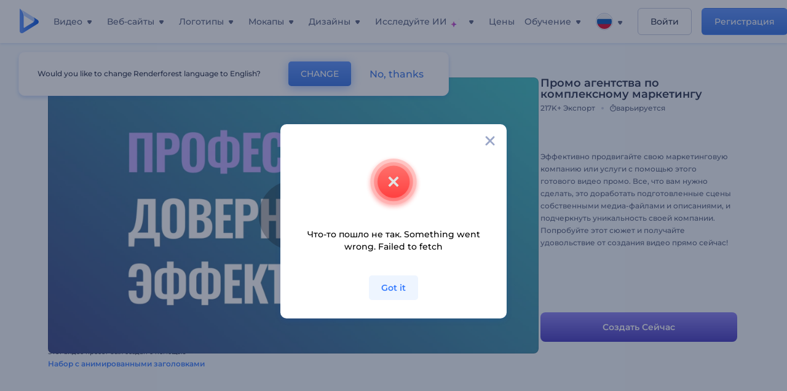

--- FILE ---
content_type: text/html; charset=utf-8
request_url: https://www.renderforest.com/ru/template/preset/full-service-marketing-agency-promo
body_size: 148485
content:
<!DOCTYPE html><html lang="ru" dir="ltr"><head><style>.freeze-scroll,img{max-width:100%}.nav-dropdown_item,.nav-dropdown_list,ol,ul{list-style:none}address,body,figure,h1,h2,h3,h4,h5,h6,li,p,ul{margin:0;padding:0}a,a:active,a:focus,a:hover,a:visited{text-decoration:none!important}a{-webkit-tap-highlight-color:transparent}body{min-width:320px}*,:after,:before{box-sizing:border-box}.rf-rectangle-btn{display:inline-block;background:linear-gradient(180deg,#5690FF 0,#387DFF 100%) no-repeat;box-shadow:0 3px 9px rgba(56,125,255,.2);border-radius:10px;color:#FFF;cursor:pointer;transition:all .1s linear;text-decoration:none;border:none;font-weight:400;white-space:nowrap;user-select:none}.nav-item-link,.tablet-nav__link{font-weight:500;font-size:14px;white-space:nowrap}.rf-rectangle-btn:hover{box-shadow:0 3px 16px 0 rgba(56,125,255,.5);background-image:linear-gradient(-179deg,#6EA0FF 5%,#518DFF 97%);color:#FFF}.rf-rectangle-btn:active{background-image:linear-gradient(-179deg,#4D88F9 0,#206CFD 96%)}.rf-rectangle-btn.rf-40{height:40px;line-height:40px;padding:0 20px;font-size:14px}@keyframes iconBouncingAnimation{0%,99%{transform:scale(0)}12.5%,87.5%{transform:scale(.25)}25%,75%{transform:scale(.5)}37.5%,62.5%{transform:scale(.75)}50%{transform:scale(1)}}a:not(:disabled):not(.disabled),button:not(:disabled):not(.disabled){cursor:pointer}.freeze-scroll{position:fixed!important;left:0;right:0;width:100%}button,input,textarea{font-family:inherit}body.scroll-off,html.scroll-off{overflow:hidden!important}.current-lang,.user-account-name{padding:0}.tablet-nav{display:none;align-self:stretch}@media only screen and (min-width:769px) and (max-width:1150px){.tablet-nav{display:flex}}.tablet-nav__list{display:flex;padding:0;list-style-type:none}.tablet-nav__item{display:flex;margin:0 20px}.tablet-nav__link{color:var(--text-color);line-height:70px;position:relative}.tablet-nav__link.active,.tablet-nav__link.link{color:var(--user-text-color)}.tablet-nav__link.active{cursor:default!important;pointer-events:none}.tablet-nav__link.active:after{border-radius:2px;background-color:var(--user-text-color);content:'';position:absolute;left:0;right:0;bottom:0;height:4px;width:100%}.rf-caret{position:relative;display:flex;justify-content:center;align-items:center;width:20px;height:20px;transition:transform .3s ease,border-color .2s linear;transform:translateY(-1px);pointer-events:none}.rf-caret.white:after{border-color:#FFF}.rf-caret:after{content:'';transform:rotate(45deg);border:var(--text-color) solid;border-width:0 2px 2px 0;padding:2px;transition:inherit}@media only screen and (max-width:1024px){.rf-caret:after{border-color:var(--text-hover-color)}}.main-header{--bg-color:#fff;--text-color:#545F7E;--text-hover-color:#252E48;--user-text-color:#3271E6;--user-text-hover-color:#004BD6;--user-color:#4E5A81;--tablet-text:#545F7E;position:relative;width:100%;height:70px;-webkit-overflow-scrolling:touch;background-color:var(--bg-color);z-index:103;transition:all .2s linear}@media only screen and (min-width:1151px){.main-header:not(.transparent):not(.desktop-fixed).fixed{background-color:rgba(255,255,255,.5);-webkit-backdrop-filter:blur(10px);backdrop-filter:blur(10px);box-shadow:0 6px 6px rgba(0,82,224,.1)}.main-header:not(.transparent):not(.desktop-fixed).fixed.firefox{background-color:rgba(255,255,255,.9)}.main-header.transparent{--bg-color:rgba(0, 0, 0, 0);--text-color:#545F7E;--text-hover-color:#252E48;--user-text-color:var(--text-color);--user-text-hover-color:var(--text-hover-color)}}@media only screen and (min-width:1151px) and (min-width:1151px){.main-header.transparent{background:0 0}}@media only screen and (min-width:1151px){.main-header.landing-header.transparent.spec-header .current-lang,.main-header.landing-header.transparent.spec-header .nav-item-link{color:#fff;transition:none}.main-header.transparent .user-menu-dropdown{top:55px}.main-header.cancel-subscription-header .main-navbar,.main-header.landing-header .main-nav-wrapper,.main-header.landing-header .main-navbar{justify-content:flex-end}.main-header.landing-header .change-lang-wrapper,.main-header.landing-header .main-nav-wrapper{margin:0}.main-header.landing-header.transparent:not(.spec-header){background-color:#fff}.main-header.landing-header.transparent.spec-header .nav-item-link:hover{opacity:.75}.main-header.landing-header.transparent.spec-header .nav-item-caret>svg>path{fill:#fff}}@media only screen and (max-width:1150px){.main-header{box-shadow:0 6px 6px rgba(0,82,224,.1);--tablet-text:#545F7E}}.main-header.with-submenu{margin-bottom:50px}.main-header.fixed{position:fixed;top:0;left:0}@media only screen and (min-width:769px){.main-header.desktop-fixed{box-shadow:0 2px 4px rgba(0,82,224,.12);position:fixed;top:0;left:0}}@media only screen and (min-width:1021px){.main-header.rf-promo-space-top{transform:translateY(52px)}}.main-header .main-header-container{padding:0 30px;width:100%;max-width:1700px;margin:0 auto;height:100%;display:flex;flex-direction:row;justify-content:space-between;align-items:center}@media only screen and (min-width:601px) and (max-width:767px){.main-header .main-header-container{padding:0 20px}}.main-header.desktop-fixed .main-header-container{max-width:1920px;padding:0 32px}.main-logo{height:100%;display:flex;align-items:center;flex:0 0 175px}@media only screen and (max-width:1600px){.main-logo{flex:0 0 31px}}.menu-right-wrapper{width:100%;height:100%}@media only screen and (max-width:1150px){.menu-right-wrapper{background:rgba(37,46,72,.4);backdrop-filter:blur(2px);-webkit-backdrop-filter:blur(2px);height:calc(100vh - 69px);height:calc(100dvh - 69px);width:100%;position:fixed;z-index:99;top:69px;display:block}html[dir=ltr] .menu-right-wrapper{left:0;transform:translateX(100%)}html[dir=rtl] .menu-right-wrapper{right:0;transform:translateX(-100%)}.menu-right-wrapper.pd-t-0{padding:0 0 30px}html[dir=ltr] .menu-right-wrapper.show,html[dir=ltr] .menu-right-wrapper.show .main-menu-wrapper,html[dir=rtl] .menu-right-wrapper.show,html[dir=rtl] .menu-right-wrapper.show .main-menu-wrapper{transform:translateX(0)}}.main-menu-wrapper{display:flex;justify-content:flex-end;align-items:center;height:100%}.main-menu-wrapper .main-navbar{display:flex;width:100%}@media only screen and (min-width:1151px){.main-menu-wrapper .main-navbar{flex-direction:row;height:100%}.main-menu-wrapper .main-nav-opener.hidden{display:none}}@media only screen and (max-width:1150px){.main-menu-wrapper .main-navbar{flex-direction:column;height:calc(100vh - 70px);height:calc(100dvh - 70px);overflow-y:scroll}.main-menu-wrapper .main-navbar.hidden{overflow:hidden}}.main-menu-wrapper .main-nav-wrapper{border-bottom:1px solid #C1C9E0;display:flex;height:100%}.main-menu-wrapper .main-nav-wrapper__empty{flex-grow:1}@media only screen and (min-width:1151px){.main-menu-wrapper .main-nav-wrapper{border:none;margin-inline-start:16px}.main-menu-wrapper .main-nav-ai{flex-grow:1}.main-menu-wrapper .main-nav-ai .nav-dropdown_item{padding-left:8px;padding-right:8px}}@media only screen and (min-width:1367px){.main-menu-wrapper .main-nav-wrapper{margin-inline-start:28px}}@media only screen and (min-width:1441px){.main-menu-wrapper .main-nav-wrapper{margin-inline-start:48px}}@media only screen and (min-width:1601px){.main-menu-wrapper .main-nav-wrapper{margin-inline-start:65px}}.main-menu-wrapper .main-nav-ai__icon{height:24px;margin-inline-start:4px;position:relative;width:24px}.main-menu-wrapper .main-nav-ai__icon:after,.main-menu-wrapper .main-nav-ai__icon:before{animation-name:iconBouncingAnimation;animation-duration:1.8s;animation-iteration-count:infinite;animation-play-state:running;animation-timing-function:ease-in-out;background-position:center;background-repeat:no-repeat;background-size:contain;content:'';position:absolute;transform:scale(0);transform-origin:center}.main-menu-wrapper .main-nav-ai__icon:after{animation-name:iconBouncingAnimation;background-image:url(https://static.rfstat.com/renderforest/images/v2/new-homepage/header/ai-icon-1.svg);height:16px;right:0;top:0;width:17px}.main-menu-wrapper .main-nav-ai__icon:before{animation-delay:.6s;background-image:url(https://static.rfstat.com/renderforest/images/v2/new-homepage/header/ai-icon-2.svg);bottom:0;height:15px;left:0;width:14px}@media only screen and (max-width:1150px){.main-menu-wrapper .main-nav-ai.main-nav-item{border-bottom:1px solid #C1C9E0}.main-menu-wrapper .main-nav-ai .nav-dropdown_item{border-bottom:1px solid #EEF5FF}.main-menu-wrapper .main-nav-ai .nav-dropdown_link{align-items:center;display:flex;height:60px;padding:0 20px}}.main-menu-wrapper .main-nav{display:flex;justify-content:flex-end;height:100%;list-style-type:none!important}.main-menu-wrapper.rf-ar .nav-dropdown_link-more:after{transform:translateX(0) rotate(180deg)}@media only screen and (min-width:1151px){.main-menu-wrapper .main-nav .nav-dropdown_list{column-gap:32px;display:grid;grid-template-rows:repeat(5,1fr);grid-auto-flow:column}.main-menu-wrapper .main-nav .nav-dropdown_list.single-column{column-gap:unset;display:initial}.main-menu-wrapper .main-nav .nav-dropdown_header-title.videos,.main-menu-wrapper .main-nav .nav-dropdown_header-title:hover{background-color:#EEF5FF}.main-menu-wrapper .nav-item-link{padding-left:8px;padding-right:8px}.main-menu-wrapper .main-nav .nav-dropdown{display:flex;flex-direction:column}.main-menu-wrapper .main-nav .nav-dropdown_header-title{align-items:center;border-radius:10px;color:#545F7E;display:flex;padding-left:16px;padding-right:16px;line-height:64px;height:64px}.main-menu-wrapper .main-nav .nav-dropdown_header-title.videos:before{background-image:url(https://static.rfstat.com/renderforest/images/v2/new-homepage/header/video_icon.svg),linear-gradient(180deg,#47D6E2 0,#3271E6 100%);background-image:image-set("https://static.rfstat.com/renderforest/images/v2/new-homepage/header/video_icon.png?v=2" type("image/png"),"https://static.rfstat.com/renderforest/images/v2/new-homepage/header/video_icon.svg" type("image/svg")),linear-gradient(180deg,#47D6E2 0,#3271E6 100%)}.main-menu-wrapper .main-nav .nav-dropdown_header-title.websites:before{background-image:url(https://static.rfstat.com/renderforest/images/v2/new-homepage/header/website_icon.svg),linear-gradient(180deg,#F45FE8 0,#766DE8 100%);background-image:image-set("https://static.rfstat.com/renderforest/images/v2/new-homepage/header/website_icon.png?v=2" type("image/png"),"https://static.rfstat.com/renderforest/images/v2/new-homepage/header/website_icon.svg" type("image/svg")),linear-gradient(180deg,#F45FE8 0,#766DE8 100%)}.main-menu-wrapper .main-nav .nav-dropdown_header-title.logos:before{background-image:url(https://static.rfstat.com/renderforest/images/v2/new-homepage/header/logo_icon.svg),linear-gradient(180deg,#FFD200 0,#BAAC00 100%);background-image:image-set("https://static.rfstat.com/renderforest/images/v2/new-homepage/header/logo_icon.png?v=2" type("image/png"),"https://static.rfstat.com/renderforest/images/v2/new-homepage/header/logo_icon.svg" type("image/svg")),linear-gradient(180deg,#FFD200 0,#BAAC00 100%)}.main-menu-wrapper .main-nav .nav-dropdown_header-title.mockups:before{background-image:url(https://static.rfstat.com/renderforest/images/v2/new-homepage/header/mockup_icon.svg),linear-gradient(180deg,#5CF0BE 0,#41BA82 100%);background-image:image-set("https://static.rfstat.com/renderforest/images/v2/new-homepage/header/mockup_icon.png?v=2" type("image/png"),"https://static.rfstat.com/renderforest/images/v2/new-homepage/header/mockup_icon.svg" type("image/svg")),linear-gradient(180deg,#5CF0BE 0,#41BA82 100%)}.main-menu-wrapper .main-nav .nav-dropdown_header-title.designs:before{background-image:url(https://static.rfstat.com/renderforest/images/v2/new-homepage/header/graphic_icon.svg),linear-gradient(180deg,#F560B6 0,#F2446C 100%);background-image:image-set("https://static.rfstat.com/renderforest/images/v2/new-homepage/header/graphic_icon.png?v=2" type("image/png"),"https://static.rfstat.com/renderforest/images/v2/new-homepage/header/graphic_icon.svg" type("image/svg")),linear-gradient(180deg,#F560B6 0,#F2446C 100%)}.main-menu-wrapper .main-nav .nav-dropdown_header-title:before{background-position:center;background-repeat:no-repeat;background-size:contain;border-radius:10px;box-shadow:inset 2px 2px 3px rgba(255,255,255,.3);content:'';display:inline-block;flex:0 0 32px;height:32px;margin-inline-end:12px;width:32px}.main-menu-wrapper .main-nav .nav-dropdown_header-title:hover>span{color:#252E48}.main-menu-wrapper .main-nav .nav-dropdown_header-title.videos:hover{background-color:#CFE0FF}.main-menu-wrapper .main-nav .nav-dropdown_header-title.websites{background-color:#FBF4FF}.main-menu-wrapper .main-nav .nav-dropdown_header-title.websites:hover{background-color:#F3E1FD}.main-menu-wrapper .main-nav .nav-dropdown_header-title.logos{background-color:#FFFADF}.main-menu-wrapper .main-nav .nav-dropdown_header-title.logos:hover{background-color:#FAF1C0}.main-menu-wrapper .main-nav .nav-dropdown_header-title.mockups{background-color:#ECFFF8}.main-menu-wrapper .main-nav .nav-dropdown_header-title.mockups:hover{background-color:#D5FAEC}.main-menu-wrapper .main-nav .nav-dropdown_header-title.designs{background-color:#FFF1F8}.main-menu-wrapper .main-nav .nav-dropdown_header-title.designs:hover{background-color:#FBD9EA}.main-menu-wrapper .nav-dropdown{left:-30px}.main-menu-wrapper .nav-dropdown.learn{left:unset;right:-100px}.main-menu-wrapper .nav-dropdown_link-more:after{transform:translateX(0) rotate(0)}.main-menu-wrapper .nav-dropdown_link-more:hover:after{transform:translateX(4px) rotate(0)}.main-menu-wrapper .nav-dropdown_header-title:hover>span,.main-menu-wrapper .nav-dropdown_item:hover>.nav-dropdown_link{transform:translateX(4px)}.main-menu-wrapper .nav-dropdown_item.new:hover>.nav-dropdown_link:after{transform:translateX(-4px)}.main-menu-wrapper .lang-item:hover,.main-menu-wrapper .user-menu__item:hover>.user-menu__link,.main-menu-wrapper .user-menu__link-icon:hover>span{transform:translateX(4px)}.main-menu-wrapper .user-menu{right:0}.main-menu-wrapper.rf-ar .nav-dropdown{left:unset;right:-30px}.main-menu-wrapper.rf-ar .nav-dropdown.learn{left:-100px;right:unset}.main-menu-wrapper.rf-ar .nav-dropdown_link-more:hover:after{transform:translateX(-4px) rotate(180deg)}.main-menu-wrapper.rf-ar .nav-dropdown_header-title:hover>span,.main-menu-wrapper.rf-ar .nav-dropdown_item:hover>.nav-dropdown_link{transform:translateX(-5px)}.main-menu-wrapper.rf-ar .nav-dropdown_item.new:hover>.nav-dropdown_link:after{transform:translateX(5px)}.main-menu-wrapper.rf-ar .lang-item:hover,.main-menu-wrapper.rf-ar .user-menu__item:hover>.user-menu__link,.main-menu-wrapper.rf-ar .user-menu__link-icon:hover>span{transform:translateX(-5px)}.main-menu-wrapper.rf-ar .user-menu{left:0;right:unset}}@media only screen and (min-width:1367px){.main-menu-wrapper .nav-item-link{padding-left:12px;padding-right:12px}}@media only screen and (min-width:1601px){.main-menu-wrapper .nav-item-link{padding-left:15px;padding-right:15px}}@media only screen and (max-width:1150px){.main-menu-wrapper{align-items:flex-start;background:#fff;box-shadow:inset 0 6px 12px 0 rgba(0,82,224,.101);flex-direction:column;justify-content:flex-start;overflow-x:hidden;overflow-y:auto;overscroll-behavior:contain;position:absolute;transition:all .12s ease-in-out;width:306px}html[dir=ltr] .main-menu-wrapper{right:0;transform:translateX(300px)}html[dir=rtl] .main-menu-wrapper{left:0;transform:translateX(-300px)}}@media only screen and (min-width:1151px){.main-nav-item{height:100%;position:relative;z-index:2}.main-nav-item.current-page{position:static;z-index:1}.main-nav-item.current-page .nav-item-link.active{cursor:default}}.triangle-wrap{opacity:0;width:100%;position:relative;pointer-events:none}.triangle-wrap.open-triangle{opacity:1!important}.triangle-wrap .triangle{pointer-events:none;position:absolute;left:50%;bottom:0;transform:translateX(-50%);width:0;border-bottom:solid 10px #3271E6!important;border-right:solid 10px transparent;border-left:solid 10px transparent}.triangle-wrap .triangle.hidden{display:none!important}.nav-item-link{display:inline-flex;align-items:center;height:100%;color:var(--text-color);cursor:pointer;transition:.2s linear}@media only screen and (max-width:1150px){.nav-item-link.homepage.mobile-side-trigger.videos:before{background-image:url(https://static.rfstat.com/renderforest/images/v2/new-homepage/header/video_icon.svg),linear-gradient(180deg,#47D6E2 0,#3271E6 100%);background-image:image-set("https://static.rfstat.com/renderforest/images/v2/new-homepage/header/video_icon.png?v=2" type("image/png"),"https://static.rfstat.com/renderforest/images/v2/new-homepage/header/video_icon.svg" type("image/svg")),linear-gradient(180deg,#47D6E2 0,#3271E6 100%)}.nav-item-link.homepage.mobile-side-trigger.websites:before{background-image:url(https://static.rfstat.com/renderforest/images/v2/new-homepage/header/website_icon.svg),linear-gradient(180deg,#F45FE8 0,#766DE8 100%);background-image:image-set("https://static.rfstat.com/renderforest/images/v2/new-homepage/header/website_icon.png?v=2" type("image/png"),"https://static.rfstat.com/renderforest/images/v2/new-homepage/header/website_icon.svg" type("image/svg")),linear-gradient(180deg,#F45FE8 0,#766DE8 100%)}.nav-item-link.homepage.mobile-side-trigger.logos:before{background-image:url(https://static.rfstat.com/renderforest/images/v2/new-homepage/header/logo_icon.svg),linear-gradient(180deg,#FFD200 0,#BAAC00 100%);background-image:image-set("https://static.rfstat.com/renderforest/images/v2/new-homepage/header/logo_icon.png?v=2" type("image/png"),"https://static.rfstat.com/renderforest/images/v2/new-homepage/header/logo_icon.svg" type("image/svg")),linear-gradient(180deg,#FFD200 0,#BAAC00 100%)}.nav-item-link.homepage.mobile-side-trigger.mockups:before{background-image:url(https://static.rfstat.com/renderforest/images/v2/new-homepage/header/mockup_icon.svg),linear-gradient(180deg,#5CF0BE 0,#41BA82 100%);background-image:image-set("https://static.rfstat.com/renderforest/images/v2/new-homepage/header/mockup_icon.png?v=2" type("image/png"),"https://static.rfstat.com/renderforest/images/v2/new-homepage/header/mockup_icon.svg" type("image/svg")),linear-gradient(180deg,#5CF0BE 0,#41BA82 100%)}.nav-item-link.homepage.mobile-side-trigger.designs:before{background-image:url(https://static.rfstat.com/renderforest/images/v2/new-homepage/header/graphic_icon.svg),linear-gradient(180deg,#F560B6 0,#F2446C 100%);background-image:image-set("https://static.rfstat.com/renderforest/images/v2/new-homepage/header/graphic_icon.png?v=2" type("image/png"),"https://static.rfstat.com/renderforest/images/v2/new-homepage/header/graphic_icon.svg" type("image/svg")),linear-gradient(180deg,#F560B6 0,#F2446C 100%)}.nav-item-link.homepage.mobile-side-trigger:before{background-position:center;background-repeat:no-repeat;background-size:contain;border-radius:10px;box-shadow:inset 2px 2px 3px rgba(255,255,255,.3);content:'';display:inline-block;flex:0 0 32px;height:32px;margin-inline-end:12px;width:32px}}.nav-item-wrap{display:none}@media only screen and (min-width:1151px){.nav-item-link.homepage+.nav-dropdown:hover,.nav-item-link.homepage:hover+.nav-dropdown,.nav-item-link.homepage:hover>.nav-dropdown{visibility:visible;opacity:1}.nav-item-link.homepage{cursor:default}.nav-item-link.homepage>span>svg{transition:all .3s ease;vertical-align:bottom}.nav-item-link.homepage:hover span>svg{transform:rotate(-180deg);transform-origin:50% 52%}.nav-item-link.homepage:hover>path{fill:#252E48}.nav-item-link.homepage+.nav-dropdown:hover .nav-dropdown_header-title,.nav-item-link.homepage+.nav-dropdown:hover .nav-dropdown_header-title>span,.nav-item-link.homepage+.nav-dropdown:hover .nav-dropdown_link,.nav-item-link.homepage:hover .nav-dropdown_header-title,.nav-item-link.homepage:hover .nav-dropdown_header-title>span,.nav-item-link.homepage:hover .nav-dropdown_link,.nav-item-link.homepage:hover .nav-dropdown_link-more:after,.nav-item-link.homepage:hover+.nav-dropdown,.nav-item-link.homepage:hover>.nav-dropdown{transition:all .3s ease}.nav-item-link:focus,.nav-item-link:hover{color:var(--text-hover-color)}.nav-item-link.active:not(.homepage){color:var(--user-text-color)}.nav-item-wrap.active{display:flex;height:100%}.nav-item-wrap.active:not(.homepage){display:block}.nav-item-wrap.active .nav-item-link{color:var(--user-text-color)}}@media only screen and (max-width:1150px){.nav-item-wrap.homepage{display:flex}.mobile-side-wrap .mobile-side-link,.mobile-side-wrap .mobile-side-link>span{color:#252E48;font-weight:600;border-bottom:1px solid #C1C9E0}.mobile-side-wrap{background-color:#FFF;height:100%;overscroll-behavior:contain;position:fixed;right:0;top:0;transition:all .12s ease-in-out;width:306px;z-index:11}html[dir=ltr] .mobile-side-wrap{transform:translateX(306px)}html[dir=rtl] .mobile-side-wrap{transform:translateX(-306px)}html[dir=ltr] .mobile-side-wrap.active,html[dir=rtl] .mobile-side-wrap.active{transform:translateX(0)}.mobile-side-wrap .mobile-side-link{align-items:center;background-color:#F5F8FE;box-shadow:inset 0 6px 12px 0 rgba(0,82,224,.101);display:flex;font-size:14px;height:60px;justify-content:center;padding:0 40px}.mobile-side-wrap .mobile-side-back{width:40px;height:40px;background-position:40% 50%;background-repeat:no-repeat;background-image:url(https://static.rfstat.com/renderforest/images/v2/new-homepage/chevron-left.svg);background-image:image-set("https://static.rfstat.com/renderforest/images/v2/new-homepage/chevron-left.webp" type("image/webp"),"https://static.rfstat.com/renderforest/images/v2/new-homepage/chevron-left.svg" type("image/svg"));display:block;position:absolute;top:10px}html[dir=ltr] .mobile-side-wrap .mobile-side-back{left:0}html[dir=rtl] .mobile-side-wrap .mobile-side-back{right:0}.mobile-side-wrap .mobile-side-back.rf-ar{background-position:60% 50%;background-repeat:no-repeat;background-image:url(https://static.rfstat.com/renderforest/images/v2/new-homepage/chevron-right.svg);background-image:image-set("https://static.rfstat.com/renderforest/images/v2/new-homepage/chevron-right.webp" type("image/webp"),"https://static.rfstat.com/renderforest/images/v2/new-homepage/chevron-right.svg" type("image/svg"))}.mobile-side-wrap .nav-dropdown{height:calc(100vh - 80px);height:calc(100dvh - 80px)}.mobile-side-wrap .nav-dropdown_container{flex-direction:column;gap:unset;height:100%;margin-bottom:0;margin-top:0;max-height:calc(100% - 120px);overflow-y:scroll}.mobile-side-wrap .nav-dropdown_list-wrap{margin-left:24px;margin-right:24px;padding-bottom:12px;padding-top:16px}.mobile-side-wrap .nav-dropdown_list-wrap:first-child{border-bottom:1px solid #C1C9E0}.mobile-side-wrap .nav-dropdown_header-subtitle{margin-bottom:12px;padding-left:8px;padding-right:8px}.mobile-side-wrap .nav-dropdown_link{align-items:center;display:flex;padding:10px 8px}.mobile-side-wrap .nav-dropdown_link-more{border-top:1px solid #C1C9E0;box-shadow:0 -4px 10px 0 rgba(0,82,224,.08);text-align:center}.mobile-side-wrap.nav-dropdown_list .nav-dropdown_item{margin-left:24px;margin-right:24px}.mobile-side-wrap.nav-dropdown_list .nav-mobile-back{margin-bottom:16px}}.nav-dropdown_header-title>span{color:#545F7E;font-size:14px;font-weight:500}.nav-dropdown_header-subtitle{color:#7683A8;font-size:14px;font-weight:500;line-height:18px;margin-bottom:16px}.nav-dropdown_container{display:flex;gap:48px;margin-bottom:24px;margin-top:24px}.nav-dropdown_item.new>a{align-items:center;display:flex;justify-content:space-between}.nav-dropdown_item.new>a:after{background-image:linear-gradient(270deg,#FF69B4 0,#8A2BE2 100%);border-radius:3px;color:#FFF;content:attr(data-new);display:inline-block;font-size:10px;font-weight:600;height:20px;line-height:20px;margin-inline-start:16px;padding-left:7px;padding-right:7px;transition:transform .3s ease}.nav-dropdown_link{color:#545F7E;display:inline-block;padding:8px 0;font-size:14px;font-weight:500;width:100%}.nav-dropdown_link-more{border-bottom:1px solid #C1C9E0;color:#3271E6;display:block;height:60px;font-size:14px;font-weight:500;line-height:60px;padding:0 20px}.nav-dropdown_link-more:after{background-position:center;background-repeat:no-repeat;background-size:contain;background-image:url(https://static.rfstat.com/renderforest/images/v2/new-homepage/arrow-blue_icon.svg);background-image:image-set("https://static.rfstat.com/renderforest/images/v2/new-homepage/arrow-blue_icon.webp" type("image/webp"),"https://static.rfstat.com/renderforest/images/v2/new-homepage/arrow-blue_icon.svg" type("image/svg"));content:'';display:inline-block;height:24px;margin-inline-start:6px;vertical-align:middle;transform:translateX(0);width:24px}@media only screen and (min-width:1151px) and (max-width:1366px){.nav-dropdown_header-title{line-height:48px;height:48px}.nav-dropdown_container{margin-bottom:16px;margin-top:16px}.nav-dropdown_link,.nav-dropdown_link-more{font-size:12px}}@media only screen and (min-width:1151px){.nav-dropdown_link-more:after:hover{color:#3271E6}.nav-dropdown{background-color:#FFF;box-shadow:0 3px 24px #252E4833;border-radius:16px;min-width:240px;opacity:0;padding:16px;position:absolute;top:100%;visibility:hidden}.nav-dropdown:before{background-color:transparent;content:'';display:block;height:calc(100% + 10px);left:0;position:absolute;top:0;transform:translate(-10px,0);width:calc(100% + 20px);z-index:-1}.nav-dropdown_column:first-child:before,.nav-dropdown_column:nth-child(2):before{background-color:#C1C9E0;bottom:4px;content:'';display:inline-block;top:0;width:1px}.nav-dropdown_column{list-style:none}.nav-dropdown_column:first-child{position:relative}.nav-dropdown_column:first-child:before{position:absolute;right:-24px}.nav-dropdown_column:first-child.rf-ar:before{right:unset;left:-24px}.nav-dropdown_column:nth-child(2){position:relative}.nav-dropdown_column:nth-child(2):before{position:absolute;right:-24px}.nav-dropdown_column:nth-child(2).rf-ar:before{right:unset;left:-24px}.nav-dropdown_header-title>span{font-weight:600}.nav-dropdown_header-title:before{background-color:rgba(84,95,126,.2);background-position:center;background-repeat:no-repeat;background-size:contain}.nav-dropdown_list-wrap:first-child:before,.nav-dropdown_list-wrap:nth-child(2):before{background-color:#C1C9E0;bottom:4px;content:'';display:inline-block;top:0;width:1px}.nav-dropdown_header-title.blogs:before{background-image:url(https://static.rfstat.com/renderforest/images/v2/new-homepage/header/blog_icon.svg);background-image:image-set("https://static.rfstat.com/renderforest/images/v2/new-homepage/header/blog_icon.png?v=2" type("image/png"),"https://static.rfstat.com/renderforest/images/v2/new-homepage/header/blog_icon.svg" type("image/svg"))}.nav-dropdown_header-title.use-cases:before{background-image:url(https://static.rfstat.com/renderforest/images/v2/new-homepage/header/useCaseIcon.svg);background-image:image-set("https://static.rfstat.com/renderforest/images/v2/new-homepage/header/useCaseIcon.png?v=2" type("image/png"),"https://static.rfstat.com/renderforest/images/v2/new-homepage/header/useCaseIcon.svg" type("image/svg"))}.nav-dropdown_header-title.helps:before{background-image:url(https://static.rfstat.com/renderforest/images/v2/new-homepage/header/help_icon.svg);background-image:image-set("https://static.rfstat.com/renderforest/images/v2/new-homepage/header/help_icon.png?v=2" type("image/png"),"https://static.rfstat.com/renderforest/images/v2/new-homepage/header/help_icon.svg" type("image/svg"))}.nav-dropdown_list-wrap{padding-left:6px;padding-right:6px}.nav-dropdown_list-wrap:first-child{position:relative}.nav-dropdown_list-wrap:first-child:before{position:absolute;right:-24px}.nav-dropdown_list-wrap:first-child.rf-ar:before{right:unset;left:-24px}.nav-dropdown_list-wrap:nth-child(2){position:relative}.nav-dropdown_list-wrap:nth-child(2):before{position:absolute;right:-24px}.nav-dropdown_list-wrap:nth-child(2).rf-ar:before{right:unset;left:-24px}.nav-dropdown_item{color:#545F7E}.nav-dropdown_item:hover>.nav-dropdown_link{color:#252E48}.nav-dropdown_item.new{background-color:#F4F3FF;border-radius:4px;transition:background-color .3s ease}.nav-dropdown_item.new:hover{background-color:#E9E8FF}.nav-dropdown_link{white-space:nowrap}.nav-dropdown_link-more{align-self:center;border:none;height:auto;line-height:32px}.nav-dropdown.learn{display:flex;gap:48px;width:unset}.nav-dropdown.learn .nav-dropdown_header-title{align-items:center;border-radius:8px;color:#545F7E;display:flex;line-height:50px;height:50px;padding-left:8px;padding-right:8px}}@media only screen and (min-width:1151px) and (min-width:1151px) and (max-width:1366px){.nav-dropdown.learn .nav-dropdown_header-title{line-height:48px;height:48px}}@media only screen and (min-width:1151px){.nav-dropdown.learn .nav-dropdown_header-title:before{border-radius:10px;box-shadow:inset 2px 2px 3px rgba(255,255,255,.3);content:'';display:inline-block;flex:0 0 32px;height:32px;margin-inline-end:12px;width:32px}.nav-dropdown.learn .nav-dropdown_header-title:hover{background-color:#EEF5FF}.nav-dropdown.learn .nav-dropdown_header-title:hover>span{color:#252E48}.nav-dropdown.learn .nav-dropdown_list{padding-left:10px;padding-right:10px}.nav-dropdown .nav-mobile-back{display:none}}@media only screen and (min-width:1601px){.nav-dropdown{padding:24px}}@media only screen and (max-width:1150px){.nav-dropdown.learn .nav-dropdown_header-title.explore:before{background-image:url(https://static.rfstat.com/renderforest/images/v2/new-homepage/header/explore_icon.svg);background-image:image-set("https://static.rfstat.com/renderforest/images/v2/new-homepage/header/explore_icon.png?v=2" type("image/png"),"https://static.rfstat.com/renderforest/images/v2/new-homepage/header/explore_icon.svg" type("image/svg"))}.nav-dropdown.learn .nav-dropdown_header-title.blogs:before{background-image:url(https://static.rfstat.com/renderforest/images/v2/new-homepage/header/blog_icon.svg);background-image:image-set("https://static.rfstat.com/renderforest/images/v2/new-homepage/header/blog_icon.png?v=2" type("image/png"),"https://static.rfstat.com/renderforest/images/v2/new-homepage/header/blog_icon.svg" type("image/svg"))}.nav-dropdown.learn .nav-dropdown_header-title.use-cases:before{background-image:url(https://static.rfstat.com/renderforest/images/v2/new-homepage/header/useCaseIcon.svg);background-image:image-set("https://static.rfstat.com/renderforest/images/v2/new-homepage/header/useCaseIcon.png?v=2" type("image/png"),"https://static.rfstat.com/renderforest/images/v2/new-homepage/header/useCaseIcon.svg" type("image/svg"))}.nav-dropdown.learn .nav-dropdown_header-title.helps:before{background-image:url(https://static.rfstat.com/renderforest/images/v2/new-homepage/header/help_icon.svg);background-image:image-set("https://static.rfstat.com/renderforest/images/v2/new-homepage/header/help_icon.png?v=2" type("image/png"),"https://static.rfstat.com/renderforest/images/v2/new-homepage/header/help_icon.svg" type("image/svg"))}.nav-dropdown.learn .nav-dropdown_header-title:before{background-color:rgba(84,95,126,.2);background-position:center;background-repeat:no-repeat;background-size:contain;border-radius:10px;box-shadow:inset 2px 2px 3px rgba(255,255,255,.3);content:'';display:inline-block;flex:0 0 32px;height:32px;margin-inline-end:12px;width:32px}}.submenu-inner_menu,.tag-menu{display:none;bottom:0;list-style-type:none;position:absolute}.submenu-inner_menu{left:50%;padding:0;min-width:100%;transform:translate(-50%,100%)}.submenu-inner_menu__item .submenu-item-link{justify-content:flex-start;line-height:2.88;white-space:nowrap;color:#B9CFFF}.submenu-inner_menu__item .submenu-item-link.active{background-color:#5690FF;color:#FFF}.tag-menu_indicator{cursor:pointer}@media only screen and (max-width:1299px){.tag-menu_indicator{display:none}}.tag-menu{right:-52%;flex-wrap:wrap;padding:10px;width:79.12vw;background-color:#3271E6;max-width:1156px;transform:translateY(100%)}.tag-menu.rf-ar{right:auto;left:-108%}@media only screen and (min-width:1300px){.submenu-inner_menu,.tag-menu{max-height:calc((100vh) - 130px);overflow-y:auto;-webkit-overflow-scrolling:touch;-ms-scroll-chaining:contain contain;overscroll-behavior:contain contain}}.tag-menu__item{margin:6px 10px;border-radius:10px;overflow:hidden}.tag-menu__item__link{display:block;padding:6px 10px;font-size:14px;font-weight:500;color:#FFF;background:rgba(0,82,224,.5);transition:.2s linear}.tag-menu__item__link:hover{background:#5690FF}.tag-menu__item__link:focus{color:#FFF}.tag-menu__item__link.active{background:#FFF;color:#387dff}.tag-menu__item__link:not(.active):hover{color:#FFF}.nav-item-submenu-wrap{z-index:100;background-color:#3271E6;list-style-type:none!important;position:absolute;left:0;top:70px;width:100%;opacity:0;height:50px;display:none;flex-direction:row;align-items:center}@media only screen and (min-width:1300px){.nav-item-submenu-wrap{transition:all .35s;padding:0 20px}.nav-item-submenu-wrap.createVideo.rf-jp .submenu-item-link{font-size:12px}}.nav-item-submenu-wrap.open-submenu{display:flex;justify-content:center;opacity:1}@media screen and (max-width:1024px){.nav-item-submenu-wrap.open-submenu{flex-direction:column}}.nav-item-submenu-item{height:100%}.nav-item-submenu-item.tag-menu_indicator .submenu-item-link{background-color:#2770f6}.nav-item-submenu-item.tag-menu_indicator .submenu-item-link:hover{background-color:#5690FF}.nav-item-submenu-item.has-menu{position:relative}@media only screen and (min-width:1151px){.nav-item-submenu-item.has-menu:hover .rf-caret{transform:rotate(180deg) translateY(-3px)}.nav-item-submenu-item.has-menu:hover .submenu-inner_menu{display:block}.nav-item-submenu-item.has-menu:hover .tag-menu{display:flex}}.submenu-item-link{font-size:14px;font-weight:500;padding:0 2vw;color:#FFF;display:flex;align-items:center;justify-content:center;height:100%;background-color:#3271E6;transition:all .2s linear}@media only screen and (min-width:1151px) and (max-width:1365px){.submenu-item-link{padding:0 1vw}}@media only screen and (max-width:1150px){.submenu-item-link .rf-caret{display:none}.sign-btns .sign-btn.sign-up{margin-bottom:12px}}@media only screen and (min-width:1151px){.submenu-item-link:focus{color:#FFF}.submenu-item-link:hover{background-color:#2870f6;color:#FFF}.sign-btns .sign-btn{margin-inline-start:16px}}.submenu-item-link.active{background-color:#5690FF}.sign-btns{align-items:center;display:flex;order:1}.sign-btns .sign-btn{border:none;border-radius:6px;display:inline-block;font-size:14px;height:44px;line-height:42px;padding:0 22px;font-weight:500;transition:all .2s ease;white-space:nowrap}@media only screen and (max-width:1299px){.sign-btns .sign-btn{padding:0 20px}}.sign-btns .sign-btn>svg{margin-inline-end:8px;vertical-align:middle}.sign-btns .sign-btn.sign-in{background-color:transparent;border:1px solid #C1C9E0;color:#252E48}@media only screen and (min-width:1151px) and (max-width:1250px){.sign-btns .sign-btn.sign-in:not(.rf-en){display:none}}.sign-btns .sign-btn.sign-in:focus{background-color:#EEF5FF}.sign-btns .sign-btn.sign-up{background-image:linear-gradient(180deg,#5690FF 0,#3271E6 100%);border:1px solid transparent;color:#FFF}@media only screen and (min-width:1151px){.sign-btns .sign-btn.sign-in:hover{background-color:#EEF5FF}.sign-btns .sign-btn.sign-up:hover{background-image:linear-gradient(180deg,#6EA0FF 0,#518DFF 100%)}}.sign-btns .sign-btn.sign-up:focus{background-image:linear-gradient(180deg,#4D88F9 0,#206CFD 100%)}.change-lang-wrapper{border-bottom:1px solid #C1C9E0;display:flex;height:100%;position:relative}.change-lang-wrapper .nav-item-caret>svg{transition:all .3s ease;vertical-align:middle}@media only screen and (min-width:1151px){.change-lang-wrapper{border:none;line-height:70px;padding-inline-start:8px}.change-lang-wrapper:hover .nav-item-caret>svg{transform:rotate(-180deg);transform-origin:50% 52%}.change-lang-wrapper:hover .nav-item-caret>svg>path{fill:#252E48}.change-lang-wrapper:hover .choose-lang{opacity:1;transition:all .3s ease;visibility:visible}.change-lang-wrapper:hover .choose-lang:before{background-color:transparent;content:'';display:block;height:calc(100% + 10px);left:0;position:absolute;top:0;transform:translate(-10px,0);width:calc(100% + 20px);z-index:-1}.change-lang-wrapper:hover .choose-lang .lang-item{transition:all .2s linear}}@media only screen and (min-width:1151px) and (min-width:1151px){.change-lang-wrapper:hover .flag-wrap{border-color:#545F7E}}.free-trial-link{display:none}.current-lang{align-items:center;background-color:transparent;color:var(--text-color);cursor:pointer;display:flex;font-size:14px;font-weight:500;text-transform:capitalize;transition:all .2s linear}.current-lang .flag-wrap{width:28px;height:28px;border:1px solid #C1C9E0;border-radius:50%;display:flex;align-items:center;justify-content:center;transition:all .3s linear}@media only screen and (max-width:1150px){.nav-item-caret{margin-inline-start:auto}.current-lang .flag-wrap{width:32px;height:32px}}.choose-lang{padding:0 20px}@media screen and (min-width:1151px){.choose-lang{background-color:#FFF;box-shadow:0 3px 24px #252E4833;border-radius:10px;opacity:0;padding:10px 30px;position:absolute;right:0;top:70px;width:200px;visibility:hidden;z-index:100}.choose-lang.rf-ar{right:unset;left:0}}.choose-lang .lang-item{align-items:center;color:#545F7E;display:flex;font-size:14px;font-weight:500;height:50px;line-height:100%}.choose-lang .lang-item .country-name{flex-grow:1;margin-inline-start:15px}.country-name-mobile{display:none}@media only screen and (max-width:1150px){.country-name-mobile{display:block}}.flag-lang-wrap{display:flex;align-items:center;gap:15px}.flag-lang-wrap .country-flag{height:24px;width:24px}@media only screen and (max-width:1150px){.flag-lang-wrap{gap:13px}.flag-lang-wrap .country-flag{height:28px;width:28px}}.country-flag{background-position:center;background-repeat:no-repeat;background-size:cover;border-radius:50%;height:30px;width:30px;display:block}.country-flag.en{background-image:url(https://static.rfstat.com/renderforest/images/v2/new-homepage/flags/flag-en.jpg);background-image:image-set("https://static.rfstat.com/renderforest/images/v2/new-homepage/flags/flag-en.avif" type("image/avif"),"https://static.rfstat.com/renderforest/images/v2/new-homepage/flags/flag-en.jpg" type("image/jpeg"))}.country-flag.pt{background-image:url(https://static.rfstat.com/renderforest/images/v2/new-homepage/flags/flag-br.jpg);background-image:image-set("https://static.rfstat.com/renderforest/images/v2/new-homepage/flags/flag-br.avif" type("image/avif"),"https://static.rfstat.com/renderforest/images/v2/new-homepage/flags/flag-br.jpg" type("image/jpeg"))}.country-flag.es{background-image:url(https://static.rfstat.com/renderforest/images/v2/new-homepage/flags/flag-es.jpg);background-image:image-set("https://static.rfstat.com/renderforest/images/v2/new-homepage/flags/flag-es.avif" type("image/avif"),"https://static.rfstat.com/renderforest/images/v2/new-homepage/flags/flag-es.jpg" type("image/jpeg"))}.country-flag.de{background-image:url(https://static.rfstat.com/renderforest/images/v2/new-homepage/flags/flag-de.jpg);background-image:image-set("https://static.rfstat.com/renderforest/images/v2/new-homepage/flags/flag-de.avif" type("image/avif"),"https://static.rfstat.com/renderforest/images/v2/new-homepage/flags/flag-de.jpg" type("image/jpeg"))}.country-flag.fr{background-image:url(https://static.rfstat.com/renderforest/images/v2/new-homepage/flags/flag-fr.jpg);background-image:image-set("https://static.rfstat.com/renderforest/images/v2/new-homepage/flags/flag-fr.avif" type("image/avif"),"https://static.rfstat.com/renderforest/images/v2/new-homepage/flags/flag-fr.jpg" type("image/jpeg"))}.country-flag.ar{background-image:url(https://static.rfstat.com/renderforest/images/v2/new-homepage/flags/flag-ar.jpg);background-image:image-set("https://static.rfstat.com/renderforest/images/v2/new-homepage/flags/flag-ar.avif" type("image/avif"),"https://static.rfstat.com/renderforest/images/v2/new-homepage/flags/flag-ar.jpg" type("image/jpeg"))}.country-flag.jp{background-image:url(https://static.rfstat.com/renderforest/images/v2/new-homepage/flags/flag-jp.jpg);background-image:image-set("https://static.rfstat.com/renderforest/images/v2/new-homepage/flags/flag-jp.avif" type("image/avif"),"https://static.rfstat.com/renderforest/images/v2/new-homepage/flags/flag-jp.jpg" type("image/jpeg"))}.country-flag.am{background-image:url(https://static.rfstat.com/renderforest/images/v2/new-homepage/flags/flag-am.jpg);background-image:image-set("https://static.rfstat.com/renderforest/images/v2/new-homepage/flags/flag-am.avif" type("image/avif"),"https://static.rfstat.com/renderforest/images/v2/new-homepage/flags/flag-am.jpg" type("image/jpeg"))}.country-flag.tr{background-image:url(https://static.rfstat.com/renderforest/images/v2/new-homepage/flags/flag-tr.jpg);background-image:image-set("https://static.rfstat.com/renderforest/images/v2/new-homepage/flags/flag-tr.avif" type("image/avif"),"https://static.rfstat.com/renderforest/images/v2/new-homepage/flags/flag-tr.jpg" type("image/jpeg"))}.country-flag.ru{background-image:url(https://static.rfstat.com/renderforest/images/v2/new-homepage/flags/flag-ru.jpg);background-image:image-set("https://static.rfstat.com/renderforest/images/v2/new-homepage/flags/flag-ru.avif" type("image/avif"),"https://static.rfstat.com/renderforest/images/v2/new-homepage/flags/flag-ru.jpg" type("image/jpeg"))}.user-menu-wrapper{align-items:center;position:relative;order:1}@media only screen and (min-width:1151px){.user-menu-wrapper:hover,.user-menu-wrapper:hover .user-menu .user-menu__link,.user-menu-wrapper:hover .user-menu .user-menu__link-icon>span{transition:all .3s ease}.user-menu-wrapper{padding-inline-start:18px}.user-menu-wrapper:hover .name-caret>svg{transform:rotate(-180deg);transform-origin:50% 52%}.user-menu-wrapper:hover .name-caret>svg>path{fill:#252E48}.user-menu-wrapper:hover .user-menu{opacity:1;transition:all .3s ease;visibility:visible}.user-menu-wrapper:hover .main-nav-opener .user-icon-wrapper{border-color:#545F7E!important}}.user-menu-wrapper .name-caret>svg{transition:all .3s ease;vertical-align:middle}@media only screen and (min-width:1300px){.user-menu-wrapper{height:100%}.user-menu-wrapper.rf-ar .user-menu-dropdown{right:auto;left:50%;transform:translateX(-67%)}.user-menu-wrapper.rf-ar .user-menu-dropdown .user-menu-dropdown-item:first-child::before{display:none}}.user-menu-wrapper .user-name-overlay{width:100%;height:100%;position:absolute;top:0;left:0;z-index:1;cursor:pointer}@media screen and (max-width:1150px){.user-menu-wrapper .user-name-overlay{height:70px}}.user-menu-wrapper .user-account-name{border:none;outline:0;background:0 0}.user-menu-wrapper .user-account-name .account-btn-wrap{height:fit-content;line-height:19px;font-weight:500;border-radius:20px;cursor:pointer;text-overflow:ellipsis;white-space:nowrap;color:var(--tablet-text);transition:.2s linear}@media only screen and (max-width:1150px){.user-menu-wrapper .user-account-name .account-btn-wrap{background:#FFF;border:none;align-items:center;display:flex;justify-content:space-between}}.user-menu-wrapper .user-account-name .account-btn-wrap .name-caret{display:none}@media only screen and (max-width:1150px){.user-menu-wrapper .user-account-name .account-btn-wrap .name-caret{display:block}}.user-menu-wrapper .user-account-name .signed-user-icon path{fill:currentColor;transition:fill .2s linear}.user-menu-wrapper .user-account-name+.user-menu .account-btn-wrap{display:none;cursor:auto}@media screen and (min-width:1151px){.user-menu-wrapper .user-account-name+.user-menu .account-btn-wrap{display:flex;justify-content:flex-start;align-items:center;padding:22px;border-bottom:1px solid #C1C9E0}.user-menu-wrapper .user-account-name+.user-menu .account-btn-wrap .user-icon-wrapper:hover{border:1px solid #C1C9E0}}@media screen and (min-width:1151px) and (max-width:1366px){.user-menu-wrapper .user-account-name+.user-menu .account-btn-wrap{padding:11px 22px}}.user-menu-wrapper .user-account-name+.user-menu .account-btn-wrap .user-icon-wrapper{cursor:auto}.user-menu-wrapper .user-account-name+.user-menu .account-btn-wrap .mail-text,.user-menu-wrapper .user-account-name+.user-menu .account-btn-wrap .name-text{display:block!important}#header-user-menu .user-name-wrapper{flex:0 0 240px;overflow:hidden}#header-user-menu .mail-text,#header-user-menu .name-text{display:none;overflow:hidden;text-overflow:ellipsis;white-space:nowrap;margin-bottom:3px;margin-inline-start:10px;margin-inline-end:12px;text-align:start;user-select:none}@media screen and (max-width:1150px){#header-user-menu .user-name-wrapper{flex:0 0 200px}#header-user-menu .mail-text,#header-user-menu .name-text{display:block}}#header-user-menu .name-text{font-size:14px;font-weight:600;color:#252E48}#header-user-menu .mail-text{color:#545F7E;font-size:12px;font-weight:400}#header-user-menu .view-account{font-size:12px;font-weight:600;margin-inline-end:7px;margin-inline-start:10px;color:#545F7E;background:linear-gradient(transparent,#545F7E) no-repeat;background-size:0 2px;-webkit-box-decoration-break:clone;box-decoration-break:clone;position:relative;text-decoration:underline;transition:all .3s linear}html[dir=ltr] #header-user-menu .view-account{background-position:left bottom}html[dir=rtl] #header-user-menu .view-account{background-position:right bottom}@media screen and (min-width:769px){#header-user-menu .view-account:hover{background-size:100% 2px}}#header-user-menu .user-icon-wrapper{border:1px solid #C1C9E0;border-radius:30px;padding:1px;transition:all .3s linear}#header-user-menu .user-icon{align-items:center;background-position:center;background-size:cover;background-repeat:no-repeat;background-color:transparent;background-image:var(--user-bg);border-radius:50%;display:flex;justify-content:center;height:38px;overflow:hidden;position:relative;width:38px}@media only screen and (max-width:1299px){#header-user-menu .user-icon .signed-user-icon{transform:translateX(-3px)}#header-user-menu .user-icon .signed-user-icon.rf-ar{transform:translateX(5px)}}.user-menu{opacity:0;width:100%;overflow-x:hidden;overflow-y:auto}@media screen and (min-width:1151px){.user-menu,.user-menu:before{display:block;position:absolute}.user-menu{background-color:#FFF;border-radius:10px;box-shadow:0 3px 24px #252E4833;max-height:calc(100vh - 100px);top:100%;visibility:hidden;width:306px;z-index:100}.user-menu:before{background-color:transparent;content:'';height:calc(100% + 10px);left:0;top:0;transform:translate(-10px,0);width:calc(100% + 20px);z-index:-1}}.user-menu__subtitle{color:#252E48;font-size:12px;font-weight:600;padding:20px 20px 0}.user-menu__list{list-style-type:none;padding:10px 20px}.user-menu__list:not(:last-child){border-bottom:1px solid #C1C9E0}@media screen and (min-width:1025px){.user-menu__item{color:#252E48}}.user-menu__item:not(.sign-out)>.user-menu__link{padding:10px}.user-menu__item.account{display:none}@media only screen and (max-width:1150px){.user-menu__item.account{display:block}}.user-menu__link{color:#545F7E;display:block;padding:10px 0;font-size:14px;font-weight:500}.user-menu__link-icon{align-items:center;border-radius:10px;color:#545F7E;display:flex;line-height:50px;height:50px;padding-left:16px;padding-right:16px}.user-menu__link-icon>span{font-size:14px;font-weight:500;line-height:1.3}.user-menu__link-icon:before{background-color:rgba(84,95,126,.2);background-position:center;background-repeat:no-repeat;background-size:contain;border-radius:10px;box-shadow:inset 2px 2px 3px rgba(255,255,255,.3);content:'';display:inline-block;flex:0 0 32px;height:32px;margin-inline-end:12px;width:32px}.user-menu__link-icon.domains:before{background-image:url(https://static.rfstat.com/renderforest/images/v2/new-homepage/header/domain_icon.svg),linear-gradient(180deg,#FAC538 0,#FF8008 100%);background-image:image-set("https://static.rfstat.com/renderforest/images/v2/new-homepage/header/domain_icon.png?v=2" type("image/png"),"https://static.rfstat.com/renderforest/images/v2/new-homepage/header/domain_icon.svg" type("image/svg")),linear-gradient(180deg,#FAC538 0,#FF8008 100%)}.user-menu__link-icon.ai-images:before{background-image:url(https://static.rfstat.com/renderforest/images/v2/new-homepage/header/ai_images_icon_v2.svg),linear-gradient(180deg,#8980F7 0,#4136C1 100%);background-image:image-set("https://static.rfstat.com/renderforest/images/v2/new-homepage/header/ai_images_icon_v2.png" type("image/png"),"https://static.rfstat.com/renderforest/images/v2/new-homepage/header/ai_images_icon_v2.svg" type("image/svg")),linear-gradient(180deg,#8980F7 0,#4136C1 100%)}.user-menu__link-icon.favorites:before{background-image:url(https://static.rfstat.com/renderforest/images/v2/new-homepage/header/heart_icon.svg);background-image:image-set("https://static.rfstat.com/renderforest/images/v2/new-homepage/header/heart_icon.png?v=2" type("image/png"),"https://static.rfstat.com/renderforest/images/v2/new-homepage/header/heart_icon.svg" type("image/svg"))}.user-menu__link-icon.files:before{background-image:url(https://static.rfstat.com/renderforest/images/v2/new-homepage/header/file_icon.svg);background-image:image-set("https://static.rfstat.com/renderforest/images/v2/new-homepage/header/file_icon.png?v=2" type("image/png"),"https://static.rfstat.com/renderforest/images/v2/new-homepage/header/file_icon.svg" type("image/svg"))}.user-menu__link-icon.account:before{background-image:url(https://static.rfstat.com/renderforest/images/v2/new-homepage/header/account_icon.svg);background-image:image-set("https://static.rfstat.com/renderforest/images/v2/new-homepage/header/account_icon.png?v=2" type("image/png"),"https://static.rfstat.com/renderforest/images/v2/new-homepage/header/account_icon.svg" type("image/svg"))}.user-menu__link-icon.color:before{background-image:url(https://static.rfstat.com/renderforest/images/v2/new-homepage/header/color_icon.svg);background-image:image-set("https://static.rfstat.com/renderforest/images/v2/new-homepage/header/color_icon.png?v=2" type("image/png"),"https://static.rfstat.com/renderforest/images/v2/new-homepage/header/color_icon.svg" type("image/svg"))}.user-menu__link-icon.star:before{background-image:url(https://static.rfstat.com/renderforest/images/v2/new-homepage/header/star_icon.svg);background-image:image-set("https://static.rfstat.com/renderforest/images/v2/new-homepage/header/star_icon.png?v=2" type("image/png"),"https://static.rfstat.com/renderforest/images/v2/new-homepage/header/star_icon.svg" type("image/svg"))}.user-menu__link-icon.videos:before{background-image:url(https://static.rfstat.com/renderforest/images/v2/new-homepage/header/video_icon.svg),linear-gradient(180deg,#47D6E2 0,#3271E6 100%);background-image:image-set("https://static.rfstat.com/renderforest/images/v2/new-homepage/header/video_icon.png?v=2" type("image/png"),"https://static.rfstat.com/renderforest/images/v2/new-homepage/header/video_icon.svg" type("image/svg")),linear-gradient(180deg,#47D6E2 0,#3271E6 100%)}.user-menu__link-icon.websites:before{background-image:url(https://static.rfstat.com/renderforest/images/v2/new-homepage/header/website_icon.svg),linear-gradient(180deg,#F45FE8 0,#766DE8 100%);background-image:image-set("https://static.rfstat.com/renderforest/images/v2/new-homepage/header/website_icon.png?v=2" type("image/png"),"https://static.rfstat.com/renderforest/images/v2/new-homepage/header/website_icon.svg" type("image/svg")),linear-gradient(180deg,#F45FE8 0,#766DE8 100%)}.user-menu__link-icon.logos:before{background-image:url(https://static.rfstat.com/renderforest/images/v2/new-homepage/header/logo_icon.svg),linear-gradient(180deg,#FFD200 0,#BAAC00 100%);background-image:image-set("https://static.rfstat.com/renderforest/images/v2/new-homepage/header/logo_icon.png?v=2" type("image/png"),"https://static.rfstat.com/renderforest/images/v2/new-homepage/header/logo_icon.svg" type("image/svg")),linear-gradient(180deg,#FFD200 0,#BAAC00 100%)}.user-menu__link-icon.mockups:before{background-image:url(https://static.rfstat.com/renderforest/images/v2/new-homepage/header/mockup_icon.svg),linear-gradient(180deg,#5CF0BE 0,#41BA82 100%);background-image:image-set("https://static.rfstat.com/renderforest/images/v2/new-homepage/header/mockup_icon.png?v=2" type("image/png"),"https://static.rfstat.com/renderforest/images/v2/new-homepage/header/mockup_icon.svg" type("image/svg")),linear-gradient(180deg,#5CF0BE 0,#41BA82 100%)}.user-menu__link-icon.designs:before{background-image:url(https://static.rfstat.com/renderforest/images/v2/new-homepage/header/graphic_icon.svg),linear-gradient(180deg,#F560B6 0,#F2446C 100%);background-image:image-set("https://static.rfstat.com/renderforest/images/v2/new-homepage/header/graphic_icon.png?v=2" type("image/png"),"https://static.rfstat.com/renderforest/images/v2/new-homepage/header/graphic_icon.svg" type("image/svg")),linear-gradient(180deg,#F560B6 0,#F2446C 100%)}.user-menu__link-icon:hover{background-color:#EEF5FF}.user-menu__link-icon:hover>span{color:#252E48}.hamburger-wrapper{display:none;margin-right:-10px}.hamburger-wrapper .hamburger-btn{color:#252E48;display:block;font-size:3em;overflow:hidden;position:relative;height:1em;width:1em}.hamburger-wrapper .hamburger-btn svg{fill:currentColor;display:block;height:1em!important;width:1em!important;position:absolute;transition:color .12s,transform NaNs;top:0;left:0}.hamburger-wrapper .hamburger-btn.open #ht{transform:translate(-10%,10%) rotate(45deg)}.hamburger-wrapper .hamburger-btn.open #hm{transform:translateX(-100%)}.hamburger-wrapper .hamburger-btn.open #hb{transform:translate(-10%,-9%) rotate(-45deg)}@media only screen and (max-width:1150px){.main-header,.main-header.with-submenu{margin-bottom:0}.main-menu-wrapper .nav-mobile-item{display:flex;align-items:center;justify-content:space-between;height:60px;padding:0 20px}.main-menu-wrapper .nav-mobile-item.active{color:#252E48}.main-menu-wrapper .nav-mobile-subitem{align-items:center;display:flex;height:60px;padding:0 20px;background-position:92% 50%;background-repeat:no-repeat;background-image:url(https://static.rfstat.com/renderforest/images/v2/new-homepage/chevron-right.svg);background-image:image-set("https://static.rfstat.com/renderforest/images/v2/new-homepage/chevron-right.webp" type("image/webp"),"https://static.rfstat.com/renderforest/images/v2/new-homepage/chevron-right.svg" type("image/svg"))}.main-menu-wrapper .nav-mobile-subitem.rf-ar{background-position:8% 50%;background-repeat:no-repeat;background-image:url(https://static.rfstat.com/renderforest/images/v2/new-homepage/chevron-left.svg);background-image:image-set("https://static.rfstat.com/renderforest/images/v2/new-homepage/chevron-left.webp" type("image/webp"),"https://static.rfstat.com/renderforest/images/v2/new-homepage/chevron-left.svg" type("image/svg"))}.main-menu-wrapper .nav-item-link{flex-grow:1}.main-menu-wrapper .main-nav{display:flex;flex-direction:column;list-style-type:none!important;width:100%;height:auto}.main-menu-wrapper .main-nav-wrapper{width:100%;height:auto;flex-direction:column}.main-menu-wrapper .main-nav-opener{color:#545F7E;cursor:pointer;font-size:14px;font-weight:500}.main-menu-wrapper .main-nav-opener .nav-item-caret>svg{transition:all .3s ease}.main-menu-wrapper .main-nav-opener+.nav-mobile-list{background-color:#F5F8FE;max-height:0;opacity:0;overflow:hidden;transition:all .1s ease}.main-menu-wrapper .main-nav-opener.active .name-caret>svg,.main-menu-wrapper .main-nav-opener.active>.nav-item-caret>svg{transform:rotate(-180deg);transform-origin:50% 52%}.main-menu-wrapper .main-nav-opener.active .name-caret>svg>path,.main-menu-wrapper .main-nav-opener.active>.nav-item-caret>svg>path{fill:#252E48}.main-menu-wrapper .main-nav-opener.active+.nav-mobile-list{max-height:1000px;opacity:1;transition:all .12s ease-out}.main-menu-wrapper .main-nav-item{border-bottom:1px solid #EEF5FF;transition:1s}.main-menu-wrapper .main-nav-item.mobile,.user-menu-wrapper{border-bottom:1px solid #C1C9E0}.main-menu-wrapper .main-nav-item .triangle,.main-menu-wrapper .main-nav-item.nav-mobile-subitem .nav-item-caret{display:none}.main-menu-wrapper .main-nav-link{height:56px;padding:0 30px;font-size:16px;cursor:pointer;position:relative;color:#363F5A}.nav-item-submenu-wrap{width:100%;overflow:hidden;position:static;left:unset;opacity:1;display:block;background:#F5FAFE;height:initial;max-height:0;transition:max-height .5s}.choose-lang,.user-menu-wrapper .user-menu{transition:all .3s ease}.nav-item-submenu-wrap.open{max-height:1000px}.nav-item-submenu-wrap .nav-item-submenu-item{height:40px;width:100%;padding:4px 0}.nav-item-submenu-wrap .nav-item-submenu-item:first-child{padding:20px 0 0}.nav-item-submenu-wrap .nav-item-submenu-item:last-child{padding:0 0 20px}.nav-item-submenu-item .submenu-item-link{font-size:16px;padding:0 30px 0 50px;background:#F5FAFE;font-weight:500;color:#252E48;justify-content:flex-start}.nav-item-submenu-item .submenu-item-link.rf-ar{padding:0 50px 0 30px}.nav-item-submenu-item .submenu-item-link.active{background-color:#EEF5FF;color:#3271E6}.user-menu-wrapper{align-items:flex-start;flex-direction:column;order:-1;width:100%;z-index:10}.user-menu-wrapper .user-account-name{width:100%;height:70px;padding:0 20px}.user-menu-wrapper .user-menu-dropdown{width:100%;position:static;transform:none;box-shadow:none;background:#F5FAFE;display:block;max-height:0;overflow:hidden}.user-menu-dropdown .user-menu-dropdown-item{width:100%;background-color:#F5FAFE;margin:10px 0}.user-menu-dropdown .user-menu-dropdown-item:first-child{margin:20px 0 0}.user-menu-dropdown .user-menu-dropdown-item:last-child{margin:0 0 20px}.user-menu-dropdown-item .user-menu-dropdown-link{color:#252E48;font-size:16px;justify-content:flex-start;width:100%;padding:0 30px 0 50px}.user-menu-dropdown-item .user-menu-dropdown-link.rf-ar{padding:0 50px 0 30px}.sign-btns{flex-direction:column-reverse;padding:30px 20px;order:1;width:100%}.sign-btns .sign-btn{text-align:center;width:100%}.change-lang-wrapper{flex-direction:column;height:auto;width:100%}.main-header-container .hamburger-wrapper{display:block}}.main-nav-text-create{position:relative;font-size:14px;font-weight:500;line-height:70px;color:var(--text-color);white-space:nowrap}@media screen and (max-width:1024px){.main-nav-text-create{height:56px;padding:0 30px;font-size:16px;cursor:pointer;position:relative}}.main-nav-text-create::after{content:'';position:absolute;right:-12px;top:50%;transform:translateY(-50%);display:block;height:30px;width:1px;background:#CFE0FF}@media screen and (max-width:1023px){.main-nav-text-create::after{display:none}}.header-no-shadow{box-shadow:none!important}#badgeRoot{bottom:23px;border-radius:13px;display:flex;left:24px;max-width:280px;position:fixed;z-index:103}@media only screen and (max-width:680px){#badgeRoot{left:10px}}#badgeRoot.has-offer-badge>div:not(:only-child)#offerRoot,#badgeRoot.has-special-offer>div:not(:only-child)#offerRoot{flex-shrink:0}#badgeRoot.has-offer-badge>div:not(:only-child)#offerRoot #offerBadge,#badgeRoot.has-special-offer>div:not(:only-child)#offerRoot #offerBadge{background:0 0;border-right-color:transparent;border-top-right-radius:0;border-bottom-right-radius:0;box-shadow:0 4px 12px rgba(15,76,133,.4);filter:none;position:relative;transition:all .3s ease;flex-basis:70px;flex-grow:0;width:70px}#badgeRoot.has-offer-badge>div:not(:only-child)#offerRoot #offerBadge:after,#badgeRoot.has-offer-badge>div:not(:only-child)#offerRoot #offerBadge:before,#badgeRoot.has-special-offer>div:not(:only-child)#offerRoot #offerBadge:after,#badgeRoot.has-special-offer>div:not(:only-child)#offerRoot #offerBadge:before{background-color:#fff;content:'';display:inline-block;height:1px;position:absolute;right:-4px;width:4px}#badgeRoot.has-offer-badge>div:not(:only-child)#offerRoot+#promoBadge .promo-badge-img.tail,#badgeRoot.has-offer-badge>div:not(:only-child)#offerRoot+#promoBadge:before,#badgeRoot.has-special-offer>div:not(:only-child)#offerRoot+#promoBadge .promo-badge-img.tail,#badgeRoot.has-special-offer>div:not(:only-child)#offerRoot+#promoBadge:before{display:none}#badgeRoot.has-offer-badge>div:not(:only-child)#offerRoot #offerBadge:after,#badgeRoot.has-special-offer>div:not(:only-child)#offerRoot #offerBadge:after{bottom:-1px}#badgeRoot.has-offer-badge>div:not(:only-child)#offerRoot #offerBadge:before,#badgeRoot.has-special-offer>div:not(:only-child)#offerRoot #offerBadge:before{top:-1px}#badgeRoot.has-offer-badge>div:not(:only-child)#offerRoot #offerBadge>div,#badgeRoot.has-special-offer>div:not(:only-child)#offerRoot #offerBadge>div{border-top-right-radius:0;border-bottom-right-radius:0}#badgeRoot.has-offer-badge>div:not(:only-child)#offerRoot #offerBadge>div>div:nth-child(2),#badgeRoot.has-special-offer>div:not(:only-child)#offerRoot #offerBadge>div>div:nth-child(2){transform:translateX(20px)}#badgeRoot.has-offer-badge>div:not(:only-child)#offerRoot #offerBadge div,#badgeRoot.has-offer-badge>div:not(:only-child)#offerRoot #offerBadge img,#badgeRoot.has-special-offer>div:not(:only-child)#offerRoot #offerBadge div,#badgeRoot.has-special-offer>div:not(:only-child)#offerRoot #offerBadge img{animation-play-state:paused}#badgeRoot.has-offer-badge>div:not(:only-child)#offerRoot+#promoBadge,#badgeRoot.has-special-offer>div:not(:only-child)#offerRoot+#promoBadge{background:url(https://static.rfstat.com/renderforest/images/v2/promo-images/easter-badge-sm.png) center left/cover no-repeat;border:1px solid #fff;border-left-color:transparent;border-top-left-radius:0;border-bottom-left-radius:0;box-shadow:0 4px 12px rgba(15,76,133,.4);flex-shrink:0;transition:all .3s ease;flex-basis:210px;flex-grow:1;width:210px}@media only screen and (max-width:374px){#badgeRoot{max-width:270px}#badgeRoot.has-offer-badge>div:not(:only-child)#offerRoot+#promoBadge,#badgeRoot.has-special-offer>div:not(:only-child)#offerRoot+#promoBadge{flex-basis:200px;flex-grow:1;width:200px}}#badgeRoot.has-offer-badge>div:not(:only-child)#offerRoot+#promoBadge>div,#badgeRoot.has-special-offer>div:not(:only-child)#offerRoot+#promoBadge>div{border-top-left-radius:0;border-bottom-left-radius:0}#badgeRoot.has-offer-badge>div:not(:only-child)#offerRoot+#promoBadge .promo-badge__wrapper,#badgeRoot.has-special-offer>div:not(:only-child)#offerRoot+#promoBadge .promo-badge__wrapper{border:none;background:0 0}#badgeRoot.has-offer-badge>div:not(:only-child)#offerRoot+#promoBadge .promo-badge__title,#badgeRoot.has-special-offer>div:not(:only-child)#offerRoot+#promoBadge .promo-badge__title{font-size:14px}#badgeRoot.has-offer-badge>div:not(:only-child)#offerRoot+#promoBadge .promo-badge__image-wrap,#badgeRoot.has-special-offer>div:not(:only-child)#offerRoot+#promoBadge .promo-badge__image-wrap{margin-inline-end:-20px;transform:translate(5px,-15px)}#badgeRoot.has-offer-badge>div:not(:only-child)#offerRoot+#promoBadge .promo-badge-img.discount,#badgeRoot.has-special-offer>div:not(:only-child)#offerRoot+#promoBadge .promo-badge-img.discount{bottom:0;right:10px}#badgeRoot.has-offer-badge>div:not(:only-child)#offerRoot+#promoBadge .promo-badge-img.neck,#badgeRoot.has-special-offer>div:not(:only-child)#offerRoot+#promoBadge .promo-badge-img.neck{right:8px}@media only screen and (min-width:768px){#badgeRoot.has-offer-badge>div:not(:only-child)#offerRoot:hover>#offerBadge,#badgeRoot.has-special-offer>div:not(:only-child)#offerRoot:hover>#offerBadge{flex-basis:190px;flex-grow:1;width:190px}#badgeRoot.has-offer-badge>div:not(:only-child)#offerRoot:hover>#offerBadge div,#badgeRoot.has-offer-badge>div:not(:only-child)#offerRoot:hover>#offerBadge img,#badgeRoot.has-special-offer>div:not(:only-child)#offerRoot:hover>#offerBadge div,#badgeRoot.has-special-offer>div:not(:only-child)#offerRoot:hover>#offerBadge img{animation-play-state:running!important}#badgeRoot.has-offer-badge>div:not(:only-child)#offerRoot:hover>#offerBadge>div>div:nth-child(2),#badgeRoot.has-special-offer>div:not(:only-child)#offerRoot:hover>#offerBadge>div>div:nth-child(2){transform:translateX(0)}#badgeRoot.has-offer-badge>div:not(:only-child)#offerRoot:hover+#promoBadge,#badgeRoot.has-special-offer>div:not(:only-child)#offerRoot:hover+#promoBadge{flex-basis:90px;flex-grow:0;width:90px}#badgeRoot.has-offer-badge>div:not(:only-child)#offerRoot:hover+#promoBadge div,#badgeRoot.has-offer-badge>div:not(:only-child)#offerRoot:hover+#promoBadge img,#badgeRoot.has-special-offer>div:not(:only-child)#offerRoot:hover+#promoBadge div,#badgeRoot.has-special-offer>div:not(:only-child)#offerRoot:hover+#promoBadge img{animation-play-state:paused!important}}#badgeRoot.has-offer-badge{background:linear-gradient(192deg,#23176d 7.5%,#733da9 80%)}#badgeRoot.has-special-offer{background:linear-gradient(275deg,#23176d 3%,#4c3da9 100%),linear-gradient(0deg,#fff,#fff)}@media only screen and (min-width:1151px) and (max-width:1365px){html[lang=ar] .submenu-item-link,html[lang=ja] .submenu-item-link{padding:0 2vw}}@media screen and (max-width:1590px){html[lang=es] .submenu-item-link{padding:0 1vw}}</style><script>var currentHost = 'https://www.renderforest.com'</script><script>// protection from loading in iframe
var isRender = window.top.location.href.indexOf(currentHost) >= 0;
if ((isRender) === false) {
    window.top.location.href = currentHost;
}</script><script>var staticPath = 'https://static.rfstat.com/renderforest/'</script><title>Промо агентства по комплексному маркетингу | Renderforest</title><meta property="og:type" content="article"><meta name="google-site-verification" content="FH26ZpJ24qNOAv9F3GzYxf0AiMIlBMwJdgC7Ir15kdc"><meta property="og:url" content="https://www.renderforest.com/ru/template/preset/full-service-marketing-agency-promo"><meta property="og:title" content="Промо агентства по комплексному маркетингу | Renderforest"><meta property="og:image" content="https://static.rfstat.com/media/Thumbnails/Presets/2017/Animated_Titles_Pack/216a3044-66bd-46c0-b615-c431db337f8b.png"><meta property="og:image:width" content="1200"><meta property="og:image:height" content="628"><meta name="apple-itunes-app" content="app-id=1488068233, app-argument=https://www.renderforest.com/ru/template/preset/full-service-marketing-agency-promo"><meta name="description" content="Эффективно продвигайте свою маркетинговую компанию или услуги с помощью этого готового видео промо. Все, что вам нужно сделать, это доработать подготовленные сцены собственными медиа-файлами и описаниями, и подчеркнуть уникальность своей компании. Попробуйте этот сюжет и получайте удовольствие от создания видео прямо сейчас!"><link rel="alternate" hreflang="en" href="https://www.renderforest.com/template/preset/full-service-marketing-agency-promo"><link rel="alternate" hreflang="pt" href="https://www.renderforest.com/pt/template/preset/full-service-marketing-agency-promo"><link rel="alternate" hreflang="es" href="https://www.renderforest.com/es/template/preset/full-service-marketing-agency-promo"><link rel="alternate" hreflang="de" href="https://www.renderforest.com/de/template/preset/full-service-marketing-agency-promo"><link rel="alternate" hreflang="fr" href="https://www.renderforest.com/fr/template/preset/full-service-marketing-agency-promo"><link rel="alternate" hreflang="ar" href="https://www.renderforest.com/ar/template/preset/full-service-marketing-agency-promo"><link rel="alternate" hreflang="ja" href="https://www.renderforest.com/jp/template/preset/full-service-marketing-agency-promo"><link rel="alternate" hreflang="tr" href="https://www.renderforest.com/tr/template/preset/full-service-marketing-agency-promo"><link rel="alternate" hreflang="ru" href="https://www.renderforest.com/ru/template/preset/full-service-marketing-agency-promo"><link rel="alternate" hreflang="x-default" href="https://www.renderforest.com/template/preset/full-service-marketing-agency-promo"><link rel="canonical" href="https://www.renderforest.com/ru/template/preset/full-service-marketing-agency-promo"><meta name="viewport" content="width=device-width, initial-scale=1"><link rel="preload" href="https://fonts.googleapis.com/css2?family=Montserrat:wght@400;500;600;700&amp;display=swap" as="style"><style type="text/css">@font-face {font-family:Montserrat;font-style:normal;font-weight:400;src:url(/cf-fonts/v/montserrat/5.0.16/cyrillic-ext/wght/normal.woff2);unicode-range:U+0460-052F,U+1C80-1C88,U+20B4,U+2DE0-2DFF,U+A640-A69F,U+FE2E-FE2F;font-display:swap;}@font-face {font-family:Montserrat;font-style:normal;font-weight:400;src:url(/cf-fonts/v/montserrat/5.0.16/latin/wght/normal.woff2);unicode-range:U+0000-00FF,U+0131,U+0152-0153,U+02BB-02BC,U+02C6,U+02DA,U+02DC,U+0304,U+0308,U+0329,U+2000-206F,U+2074,U+20AC,U+2122,U+2191,U+2193,U+2212,U+2215,U+FEFF,U+FFFD;font-display:swap;}@font-face {font-family:Montserrat;font-style:normal;font-weight:400;src:url(/cf-fonts/v/montserrat/5.0.16/cyrillic/wght/normal.woff2);unicode-range:U+0301,U+0400-045F,U+0490-0491,U+04B0-04B1,U+2116;font-display:swap;}@font-face {font-family:Montserrat;font-style:normal;font-weight:400;src:url(/cf-fonts/v/montserrat/5.0.16/vietnamese/wght/normal.woff2);unicode-range:U+0102-0103,U+0110-0111,U+0128-0129,U+0168-0169,U+01A0-01A1,U+01AF-01B0,U+0300-0301,U+0303-0304,U+0308-0309,U+0323,U+0329,U+1EA0-1EF9,U+20AB;font-display:swap;}@font-face {font-family:Montserrat;font-style:normal;font-weight:400;src:url(/cf-fonts/v/montserrat/5.0.16/latin-ext/wght/normal.woff2);unicode-range:U+0100-02AF,U+0304,U+0308,U+0329,U+1E00-1E9F,U+1EF2-1EFF,U+2020,U+20A0-20AB,U+20AD-20CF,U+2113,U+2C60-2C7F,U+A720-A7FF;font-display:swap;}@font-face {font-family:Montserrat;font-style:normal;font-weight:500;src:url(/cf-fonts/v/montserrat/5.0.16/latin-ext/wght/normal.woff2);unicode-range:U+0100-02AF,U+0304,U+0308,U+0329,U+1E00-1E9F,U+1EF2-1EFF,U+2020,U+20A0-20AB,U+20AD-20CF,U+2113,U+2C60-2C7F,U+A720-A7FF;font-display:swap;}@font-face {font-family:Montserrat;font-style:normal;font-weight:500;src:url(/cf-fonts/v/montserrat/5.0.16/vietnamese/wght/normal.woff2);unicode-range:U+0102-0103,U+0110-0111,U+0128-0129,U+0168-0169,U+01A0-01A1,U+01AF-01B0,U+0300-0301,U+0303-0304,U+0308-0309,U+0323,U+0329,U+1EA0-1EF9,U+20AB;font-display:swap;}@font-face {font-family:Montserrat;font-style:normal;font-weight:500;src:url(/cf-fonts/v/montserrat/5.0.16/cyrillic/wght/normal.woff2);unicode-range:U+0301,U+0400-045F,U+0490-0491,U+04B0-04B1,U+2116;font-display:swap;}@font-face {font-family:Montserrat;font-style:normal;font-weight:500;src:url(/cf-fonts/v/montserrat/5.0.16/cyrillic-ext/wght/normal.woff2);unicode-range:U+0460-052F,U+1C80-1C88,U+20B4,U+2DE0-2DFF,U+A640-A69F,U+FE2E-FE2F;font-display:swap;}@font-face {font-family:Montserrat;font-style:normal;font-weight:500;src:url(/cf-fonts/v/montserrat/5.0.16/latin/wght/normal.woff2);unicode-range:U+0000-00FF,U+0131,U+0152-0153,U+02BB-02BC,U+02C6,U+02DA,U+02DC,U+0304,U+0308,U+0329,U+2000-206F,U+2074,U+20AC,U+2122,U+2191,U+2193,U+2212,U+2215,U+FEFF,U+FFFD;font-display:swap;}@font-face {font-family:Montserrat;font-style:normal;font-weight:600;src:url(/cf-fonts/v/montserrat/5.0.16/latin-ext/wght/normal.woff2);unicode-range:U+0100-02AF,U+0304,U+0308,U+0329,U+1E00-1E9F,U+1EF2-1EFF,U+2020,U+20A0-20AB,U+20AD-20CF,U+2113,U+2C60-2C7F,U+A720-A7FF;font-display:swap;}@font-face {font-family:Montserrat;font-style:normal;font-weight:600;src:url(/cf-fonts/v/montserrat/5.0.16/vietnamese/wght/normal.woff2);unicode-range:U+0102-0103,U+0110-0111,U+0128-0129,U+0168-0169,U+01A0-01A1,U+01AF-01B0,U+0300-0301,U+0303-0304,U+0308-0309,U+0323,U+0329,U+1EA0-1EF9,U+20AB;font-display:swap;}@font-face {font-family:Montserrat;font-style:normal;font-weight:600;src:url(/cf-fonts/v/montserrat/5.0.16/latin/wght/normal.woff2);unicode-range:U+0000-00FF,U+0131,U+0152-0153,U+02BB-02BC,U+02C6,U+02DA,U+02DC,U+0304,U+0308,U+0329,U+2000-206F,U+2074,U+20AC,U+2122,U+2191,U+2193,U+2212,U+2215,U+FEFF,U+FFFD;font-display:swap;}@font-face {font-family:Montserrat;font-style:normal;font-weight:600;src:url(/cf-fonts/v/montserrat/5.0.16/cyrillic-ext/wght/normal.woff2);unicode-range:U+0460-052F,U+1C80-1C88,U+20B4,U+2DE0-2DFF,U+A640-A69F,U+FE2E-FE2F;font-display:swap;}@font-face {font-family:Montserrat;font-style:normal;font-weight:600;src:url(/cf-fonts/v/montserrat/5.0.16/cyrillic/wght/normal.woff2);unicode-range:U+0301,U+0400-045F,U+0490-0491,U+04B0-04B1,U+2116;font-display:swap;}@font-face {font-family:Montserrat;font-style:normal;font-weight:700;src:url(/cf-fonts/v/montserrat/5.0.16/cyrillic-ext/wght/normal.woff2);unicode-range:U+0460-052F,U+1C80-1C88,U+20B4,U+2DE0-2DFF,U+A640-A69F,U+FE2E-FE2F;font-display:swap;}@font-face {font-family:Montserrat;font-style:normal;font-weight:700;src:url(/cf-fonts/v/montserrat/5.0.16/vietnamese/wght/normal.woff2);unicode-range:U+0102-0103,U+0110-0111,U+0128-0129,U+0168-0169,U+01A0-01A1,U+01AF-01B0,U+0300-0301,U+0303-0304,U+0308-0309,U+0323,U+0329,U+1EA0-1EF9,U+20AB;font-display:swap;}@font-face {font-family:Montserrat;font-style:normal;font-weight:700;src:url(/cf-fonts/v/montserrat/5.0.16/cyrillic/wght/normal.woff2);unicode-range:U+0301,U+0400-045F,U+0490-0491,U+04B0-04B1,U+2116;font-display:swap;}@font-face {font-family:Montserrat;font-style:normal;font-weight:700;src:url(/cf-fonts/v/montserrat/5.0.16/latin-ext/wght/normal.woff2);unicode-range:U+0100-02AF,U+0304,U+0308,U+0329,U+1E00-1E9F,U+1EF2-1EFF,U+2020,U+20A0-20AB,U+20AD-20CF,U+2113,U+2C60-2C7F,U+A720-A7FF;font-display:swap;}@font-face {font-family:Montserrat;font-style:normal;font-weight:700;src:url(/cf-fonts/v/montserrat/5.0.16/latin/wght/normal.woff2);unicode-range:U+0000-00FF,U+0131,U+0152-0153,U+02BB-02BC,U+02C6,U+02DA,U+02DC,U+0304,U+0308,U+0329,U+2000-206F,U+2074,U+20AC,U+2122,U+2191,U+2193,U+2212,U+2215,U+FEFF,U+FFFD;font-display:swap;}</style><noscript><link rel="stylesheet" href="https://fonts.googleapis.com/css2?family=Montserrat:wght@400;500;600;700&amp;display=swap" type="text/css"></noscript><link rel="icon" href="https://cdn.renderforest.com/website/favicon/favicon.ico"><link rel="icon" href="https://cdn.renderforest.com/website/favicon/favicon-16x16.png" type="image/png" sizes="16x16"><link rel="icon" href="https://cdn.renderforest.com/website/favicon/favicon-32x32.png" type="image/png" sizes="32x32"><link rel="icon" href="https://cdn.renderforest.com/website/favicon/favicon-48x48.png" type="image/png" sizes="48x48"><link rel="icon" href="https://cdn.renderforest.com/website/favicon/favicon-64x64.png" type="image/png" sizes="64x64"><link rel="apple-touch-icon" href="https://cdn.renderforest.com/website/favicon/apple-touch-icon-180x180.png"><link rel="apple-touch-icon" href="https://cdn.renderforest.com/website/favicon/apple-touch-icon-120x120.png" sizes="120x120"><link rel="apple-touch-icon-precomposed" href="https://cdn.renderforest.com/website/favicon/apple-touch-icon-180x180.png"><link rel="apple-touch-icon-precomposed" href="https://cdn.renderforest.com/website/favicon/apple-touch-icon-120x120.png" sizes="120x120"><style>@font-face {
  font-family: 'Montserrat-fallback';
  size-adjust: 115%;
  ascent-override: 80%;
  src: local('Arial'), local('Roboto'), local('Helvetica Neue');
}

body {
  font-family: 'Montserrat', 'Montserrat-fallback', sans-serif !important;
}</style></head><body class=" webp-available"><script type="text/javascript">var IS_PROD = true
var langStr = '/ru'
var staticPath = 'https://static.rfstat.com/renderforest/'
var CURRENT_LANGUAGE = 'ru'
var AVAILABLE_LANGUAGES = ["en","pt","es","de","fr","ar","jp","tr","ru"];
var RF_COOKIE_USER_META_KEY = "__rf_user_meta";
var RF_COOKIE_META_INFO = "__rf_meta_info";
var CURRENT_HOST = 'https://www.renderforest.com'
var SITE_MAKER_API_PATH = 'https://site-maker-api.renderforest.com/api/v1'

var LOGO_MAKER_API_PATH = 'https://logo-maker-api.renderforest.com/api/v1'
var LOGO_MAKER_API_HOST = 'https://logo-maker-api.renderforest.com'
var VIDEO_API_PATH = 'https://video-api.renderforest.com/api/v1'
var AI_IMAGE_API_PATH = 'https://ai-image-api.renderforest.com/api/v1'
var MEDIAS_API_PATH = 'https://medias-api.renderforest.com/api/v1'
var AI_VIDEO_API_PATH = 'https://ai-video-api.renderforest.com/api/v1'
var SPEECH_API_PATH = 'https://tts-api.renderforest.com/api/v1'
var LOGO_MAKER_SUGGESTION_API_HOST = 'https://logo-suggestion.renderforest.com'
var LOGO_MAKER_SUGGESTION_API_PATH= 'https://logo-suggestion.renderforest.com/api/v1'
var MOCKUP_MAKER_API_PATH = 'https://gm-api.renderforest.com/api/v1/mockup-maker'
var RECOMMENDATION_API_PATH = 'https://engine.renderforest.com/api/v1'
var CREDIT_MANAGER_API_PATH = 'https://credit-manager.renderforest.com/api/v1'

var GRAPHIC_MAKER_API_PATH = 'https://gm-api.renderforest.com/api/v1/graphic-maker'
var GRAPHIC_MAKER_EXPORTER_API_PATH = 'https://gm-exporter.renderforest.com/api/v1/graphic-maker'

var GROWTHBOOK_API_HOST = 'https://cdn.growthbook.io'
var GROWTHBOOK_CLIENT_KEY = 'sdk-ijxAfs7rewOH1dyR'

var WEB_PATH = 'https://www.renderforest.com';
var API_RENDER_HOST = 'https://api.renderforest.com/api/v1';
var API_RENDER_PATH = 'https://api.renderforest.com/api/v1';
var FILE_UPLOAD_PATH = '//user-media-upload.renderforest.com/api/v3'
var CURRENCY_SYMBOLS = {"USD":"$","AMD":"֏","EUR":"€","RUB":"₽","BRL":"R$","CNY":"¥","INR":"₹","JPY":"¥","MXN":"Mex$","PLN":"zł","CHF":"CHF","TRY":"₺","GBP":"£"};
var CURRENT_CUSTOM_CURRENCY = "USD";
var CURRENT_COUNTRY='US'

var GOOGLE_CLIENT_ID = '720565468126-fob7jcnecgkdouicdlesjlt1kubg3uk6.apps.googleusercontent.com'
var GM_GIPHY_API_KEY = 'QhWCYO15KcCNRmIMolStdjinT2362yne'
var DROPBOX_APP_KEY = 'wlldepjyuly96ar'
var GOOGLE_DEVELOPER_KEY = 'AIzaSyD0ro3mObI32CsU5oBP476jMqYO-5JN9Zg'
var FACEBOOK_CLIENT_ID = '738134836291464'
var ASSET_KEY=''
var URL_WITHOUT_SEARCH='/template/preset/full-service-marketing-agency-promo'
var CLOUDFLARE_STREAM_HOST = 'https://customer-24xspop0hr9timh1.cloudflarestream.com'

var MEDIA_BUNNY_JS = 'https://cdn.renderforest.com/mediabunny/1.28.0/mediabunny.min.mjs'
var FRAME_EXTRACTOR_WORKER_JS = 'https://cdn.renderforest.com/worker-frames-extractor/1.1.0/worker.min.js'
</script><script>var showVideoHighDemandMessage = false;
var topMessages = {};
</script><script>function addListenerMulti(el, evN, l) {
  var es = evN.split(' ');
  for (var i = 0, iLen = es.length; i < iLen; i++) {
    el.addEventListener(es[i], l, {once: true});
  }
}</script><header class="main-header   desktop-fixed  " id="mainHeader" style=" "><div class="main-header-container"><div class="main-logo"><a href="/ru/" aria-label="Главная Renderforest" data-auth-href="/ru/home/main"><picture><source media="(min-width: 1601px)" height="40" width="175" type="image/png" srcset="[data-uri]"><img height="40" width="31" draggable="false" alt="main logo" src="[data-uri]"></picture></a></div><nav class="tablet-nav"><ul class="tablet-nav__list"><li class="tablet-nav__item"><a class="tablet-nav__link active" href="/ru/templates">Видео</a></li><li class="tablet-nav__item"><a class="tablet-nav__link" href="/ru/ai-website-builder">Веб-сайты</a></li><li class="tablet-nav__item"><a class="tablet-nav__link" href="/ru/logo-maker">Логотипы</a></li><li class="tablet-nav__item"><a class="tablet-nav__link" href="/ru/mockups">Мокапы</a></li><li class="tablet-nav__item"><a class="tablet-nav__link" href="/ru/graphics" aria-label="Дизайны">Дизайны</a></li></ul></nav><div class="menu-right-wrapper" id="smallMenu"><div class="main-menu-wrapper"><div class="main-navbar"><nav class="main-nav-wrapper"><div class="main-nav-opener nav-mobile-item hidden">Создать<span class="nav-item-caret"><svg xmlns="http://www.w3.org/2000/svg" width="24" height="24" viewBox="0 0 24 24"><rect data-name="Rectangle 21224" width="24" height="24" fill="none"></rect><path data-name="Arrow - Right 2" d="M5.778,4.279c-.034.035-.162.184-.281.306A13.014,13.014,0,0,1,2.02,7a2.77,2.77,0,0,1-.707.2,1.16,1.16,0,0,1-.537-.131A1.124,1.124,0,0,1,.3,6.527a5.9,5.9,0,0,1-.154-.638A14.387,14.387,0,0,1,0,3.6,16.635,16.635,0,0,1,.128,1.391a5.1,5.1,0,0,1,.2-.8A1.071,1.071,0,0,1,1.279,0h.034a2.927,2.927,0,0,1,.793.245,13.014,13.014,0,0,1,3.4,2.38,3.4,3.4,0,0,1,.289.332A1.07,1.07,0,0,1,6,3.6a1.125,1.125,0,0,1-.222.683" transform="translate(15.199 10) rotate(90)" fill="#545F7E"></path></svg></span></div><ul class="main-nav nav-mobile-list"><!-- Videos--><li class="main-nav-item nav-mobile-subitem"><div class="nav-item-link homepage mobile-side-trigger videos">Видео<span class="nav-item-caret"><svg xmlns="http://www.w3.org/2000/svg" width="24" height="24" viewBox="0 0 24 24"><rect data-name="Rectangle 21224" width="24" height="24" fill="none"></rect><path data-name="Arrow - Right 2" d="M5.778,4.279c-.034.035-.162.184-.281.306A13.014,13.014,0,0,1,2.02,7a2.77,2.77,0,0,1-.707.2,1.16,1.16,0,0,1-.537-.131A1.124,1.124,0,0,1,.3,6.527a5.9,5.9,0,0,1-.154-.638A14.387,14.387,0,0,1,0,3.6,16.635,16.635,0,0,1,.128,1.391a5.1,5.1,0,0,1,.2-.8A1.071,1.071,0,0,1,1.279,0h.034a2.927,2.927,0,0,1,.793.245,13.014,13.014,0,0,1,3.4,2.38,3.4,3.4,0,0,1,.289.332A1.07,1.07,0,0,1,6,3.6a1.125,1.125,0,0,1-.222.683" transform="translate(15.199 10) rotate(90)" fill="#545F7E"></path></svg></span><div class="nav-dropdown mobile-side-wrap"><div class="nav-dropdown_header"><span class="mobile-side-back"></span><a class="nav-dropdown_header-title mobile-side-link videos" href="/ru/templates" data-auth-href="/ru/home/templates/videos"><span>Создать видео</span></a></div><div class="nav-dropdown_container"><div class="nav-dropdown_list-wrap"><p class="nav-dropdown_header-subtitle">Категории</p><ul class="nav-dropdown_list"><li class="nav-dropdown_item"><a class="nav-dropdown_link" href="/ru/intro-videos" data-auth-href="/ru/home/templates/videos/intro-videos">Интро</a></li><li class="nav-dropdown_item"><a class="nav-dropdown_link" href="/ru/animation-videos" data-auth-href="/ru/home/templates/videos/animation-videos">Анимации</a></li><li class="nav-dropdown_item"><a class="nav-dropdown_link" href="/ru/music-visualisations" data-auth-href="/ru/home/templates/videos/music-visualisations">Визуализация музыки</a></li><li class="nav-dropdown_item"><a class="nav-dropdown_link" href="/ru/video-editing" data-auth-href="/ru/home/templates/videos/video-editing">Редактирование видео</a></li><li class="nav-dropdown_item"><a class="nav-dropdown_link" href="/ru/video-editing/youtube-videos" data-auth-href="/ru/home/templates/videos/youtube-videos">Видео на YouTube</a></li><li class="nav-dropdown_item"><a class="nav-dropdown_link" href="/ru/Slideshow" data-auth-href="/ru/home/templates/videos/Slideshow">Слайд-шоу</a></li><li class="nav-dropdown_item"><a class="nav-dropdown_link" href="/ru/presentation-videos" data-auth-href="/ru/home/templates/videos/presentation-videos">видео презентации</a></li><li class="nav-dropdown_item"><a class="nav-dropdown_link" href="/ru/invitation-videos" data-auth-href="/ru/home/templates/videos/invitation-videos">Видео приглашения</a></li><li class="nav-dropdown_item"><a class="nav-dropdown_link" href="/ru/video-editing/opener-animations" data-auth-href="/ru/home/templates/videos/opener-animations">Анимация заставки</a></li><li class="nav-dropdown_item"><a class="nav-dropdown_link" href="/ru/animated-greeting-cards">Поздравительные открытки</a></li></ul></div><div class="nav-dropdown_list-wrap"><p class="nav-dropdown_header-subtitle">Рекомендуемые</p><ul class="nav-dropdown_list"><li class="nav-dropdown_item"><a class="nav-dropdown_link" href="/ru/animation-maker">Анимации</a></li><li class="nav-dropdown_item"><a class="nav-dropdown_link" href="/ru/intro-maker">интро для YouTube</a></li><li class="nav-dropdown_item"><a class="nav-dropdown_link" href="/ru/animated-text-generator">Анимированные тексты</a></li><li class="nav-dropdown_item"><a class="nav-dropdown_link" href="/ru/logo-animation">Лого Анимация</a></li><li class="nav-dropdown_item"><a class="nav-dropdown_link" href="/ru/happy-birthday-video-maker">Поздравления с днем рождения</a></li><li class="nav-dropdown_item"><a class="nav-dropdown_link" href="/ru/whiteboard-animation">Видео для интерактивной доски</a></li><li class="nav-dropdown_item"><a class="nav-dropdown_link" href="/ru/outro-maker">Анимация аутро</a></li><li class="nav-dropdown_item"><a class="nav-dropdown_link" href="/ru/cartoon-maker">2D анимация</a></li><li class="nav-dropdown_item"><a class="nav-dropdown_link" href="/ru/free-animated-ecards">Анимированные е-открытки</a></li><li class="nav-dropdown_item"><a class="nav-dropdown_link" href="/ru/video-maker">Мир видео</a></li></ul></div></div><a class="nav-dropdown_link-more" href="/ru/templates" data-auth-href="/ru/home/templates/videos">Больше возможностей</a></div></div></li><!-- Websites--><li class="main-nav-item nav-mobile-subitem  "><div class="nav-item-wrap nav-item-link homepage mobile-side-trigger websites active">Веб-сайты<span class="nav-item-caret"><svg xmlns="http://www.w3.org/2000/svg" width="24" height="24" viewBox="0 0 24 24"><rect data-name="Rectangle 21224" width="24" height="24" fill="none"></rect><path data-name="Arrow - Right 2" d="M5.778,4.279c-.034.035-.162.184-.281.306A13.014,13.014,0,0,1,2.02,7a2.77,2.77,0,0,1-.707.2,1.16,1.16,0,0,1-.537-.131A1.124,1.124,0,0,1,.3,6.527a5.9,5.9,0,0,1-.154-.638A14.387,14.387,0,0,1,0,3.6,16.635,16.635,0,0,1,.128,1.391a5.1,5.1,0,0,1,.2-.8A1.071,1.071,0,0,1,1.279,0h.034a2.927,2.927,0,0,1,.793.245,13.014,13.014,0,0,1,3.4,2.38,3.4,3.4,0,0,1,.289.332A1.07,1.07,0,0,1,6,3.6a1.125,1.125,0,0,1-.222.683" transform="translate(15.199 10) rotate(90)" fill="#545F7E"></path></svg></span><div class="nav-dropdown mobile-side-wrap"><div class="nav-dropdown_header"><span class="mobile-side-back"></span><a class="nav-dropdown_header-title mobile-side-link websites" href="/ru/ai-website-builder"><span>Создать веб-сайт</span></a></div><div class="nav-dropdown_container"><div class="nav-dropdown_list-wrap"><p class="nav-dropdown_header-subtitle">Категории</p><ul class="nav-dropdown_list"><li class="nav-dropdown_item"><a class="nav-dropdown_link" href="/ru/websites/marketing-and-advertisement" data-auth-href="/ru/home/templates/websites/marketing-and-advertisement">Маркетинг</a></li><li class="nav-dropdown_item"><a class="nav-dropdown_link" href="/ru/websites/music" data-auth-href="/ru/home/templates/websites/music">Музыка</a></li><li class="nav-dropdown_item"><a class="nav-dropdown_link" href="/ru/websites/business" data-auth-href="/ru/home/templates/websites/business">Бизнес и услуги</a></li><li class="nav-dropdown_item"><a class="nav-dropdown_link" href="/ru/websites/digital-business-cards" data-auth-href="/ru/home/templates/websites/digital-business-cards">Цифровые визитные карточки</a></li><li class="nav-dropdown_item"><a class="nav-dropdown_link" href="/ru/websites/education" data-auth-href="/ru/home/templates/websites/education">Образование</a></li><li class="nav-dropdown_item"><a class="nav-dropdown_link" href="/ru/websites/tech-and-apps" data-auth-href="/ru/home/templates/websites/tech-and-apps">Технологии и приложения</a></li><li class="nav-dropdown_item"><a class="nav-dropdown_link" href="/ru/websites/lifestyle" data-auth-href="/ru/home/templates/websites/lifestyle">Стиль жизни</a></li><li class="nav-dropdown_item"><a class="nav-dropdown_link" href="/ru/websites/conference" data-auth-href="/ru/home/templates/websites/conference">Конференция</a></li><li class="nav-dropdown_item"><a class="nav-dropdown_link" href="/ru/websites/non-profit" data-auth-href="/ru/home/templates/websites/non-profit">Некоммерческий проект</a></li><li class="nav-dropdown_item"><a class="nav-dropdown_link" href="/ru/websites/creative" data-auth-href="/ru/home/templates/websites/creative">Креатив</a></li></ul></div><div class="nav-dropdown_list-wrap"><p class="nav-dropdown_header-subtitle">Рекомендуемые</p><ul class="nav-dropdown_list"><li class="nav-dropdown_item"><a class="nav-dropdown_link" href="/ru/websites/event" data-auth-href="/ru/home/templates/websites/event">Веб-сайты мероприятий</a></li><li class="nav-dropdown_item"><a class="nav-dropdown_link" href="/ru/online-invitations-with-rsvp">Веб-сайты RSVP</a></li><li class="nav-dropdown_item"><a class="nav-dropdown_link" href="/ru/small-business-website">Веб-сайты для малого бизнеса</a></li><li class="nav-dropdown_item"><a class="nav-dropdown_link" href="/ru/online-wedding-invitations">Свадебные пригласительные</a></li><li class="nav-dropdown_item"><a class="nav-dropdown_link" href="/ru/portfolio-websites">Сайты-Портфолио</a></li><li class="nav-dropdown_item"><a class="nav-dropdown_link" href="/ru/online-party-invitations">Приглашения на вечеринку</a></li><li class="nav-dropdown_item"><a class="nav-dropdown_link" href="/ru/birthday-party-invitations">Приглашения на день рождения</a></li><li class="nav-dropdown_item"><a class="nav-dropdown_link" href="/ru/electronic-invitations">Электронные приглашения</a></li><li class="nav-dropdown_item"><a class="nav-dropdown_link" href="/ru/website-design">Дизайн веб-сайта</a></li><li class="nav-dropdown_item"><a class="nav-dropdown_link" href="/ru/church-website-templates">Церковные веб-сайты</a></li></ul></div></div><a class="nav-dropdown_link-more" href="/ru/websites" data-auth-href="/ru/home/templates/websites">Больше возможностей</a></div></div></li><!-- Logos--><li class="main-nav-item nav-mobile-subitem  "><div class="nav-item-wrap nav-item-link homepage mobile-side-trigger logos active">Логотипы<span class="nav-item-caret"><svg xmlns="http://www.w3.org/2000/svg" width="24" height="24" viewBox="0 0 24 24"><rect data-name="Rectangle 21224" width="24" height="24" fill="none"></rect><path data-name="Arrow - Right 2" d="M5.778,4.279c-.034.035-.162.184-.281.306A13.014,13.014,0,0,1,2.02,7a2.77,2.77,0,0,1-.707.2,1.16,1.16,0,0,1-.537-.131A1.124,1.124,0,0,1,.3,6.527a5.9,5.9,0,0,1-.154-.638A14.387,14.387,0,0,1,0,3.6,16.635,16.635,0,0,1,.128,1.391a5.1,5.1,0,0,1,.2-.8A1.071,1.071,0,0,1,1.279,0h.034a2.927,2.927,0,0,1,.793.245,13.014,13.014,0,0,1,3.4,2.38,3.4,3.4,0,0,1,.289.332A1.07,1.07,0,0,1,6,3.6a1.125,1.125,0,0,1-.222.683" transform="translate(15.199 10) rotate(90)" fill="#545F7E"></path></svg></span><div class="nav-dropdown mobile-side-wrap"><div class="nav-dropdown_header"><span class="mobile-side-back"></span><a class="nav-dropdown_header-title mobile-side-link logos" href="/ru/logo-maker"><span>Создание логотипов</span></a></div><div class="nav-dropdown_container"><div class="nav-dropdown_list-wrap"><p class="nav-dropdown_header-subtitle">Категории</p><ul class="nav-dropdown_list"><li class="nav-dropdown_item"><a class="nav-dropdown_link" href="/ru/logos/avatar" data-auth-href="/ru/home/templates/logos/avatar">Аватары</a></li><li class="nav-dropdown_item"><a class="nav-dropdown_link" href="/ru/logos/business" data-auth-href="/ru/home/templates/logos/business">Бизнес</a></li><li class="nav-dropdown_item"><a class="nav-dropdown_link" href="/ru/logos/services" data-auth-href="/ru/home/templates/logos/services">Услуги</a></li><li class="nav-dropdown_item"><a class="nav-dropdown_link" href="/ru/logos/technology" data-auth-href="/ru/home/templates/logos/technology">Технологии</a></li><li class="nav-dropdown_item"><a class="nav-dropdown_link" href="/ru/logos/nature" data-auth-href="/ru/home/templates/logos/nature">Природа</a></li><li class="nav-dropdown_item"><a class="nav-dropdown_link" href="/ru/logos/food-drink" data-auth-href="/ru/home/templates/logos/food-drink">Еда и Напитки</a></li><li class="nav-dropdown_item"><a class="nav-dropdown_link" href="/ru/logos/sports" data-auth-href="/ru/home/templates/logos/sports">Спорт</a></li><li class="nav-dropdown_item"><a class="nav-dropdown_link" href="/ru/logos/animal" data-auth-href="/ru/home/templates/logos/animal">Животные</a></li><li class="nav-dropdown_item"><a class="nav-dropdown_link" href="/ru/logos/profession" data-auth-href="/ru/home/templates/logos/profession">Профессионалы</a></li><li class="nav-dropdown_item"><a class="nav-dropdown_link" href="/ru/logos/youtube" data-auth-href="/ru/home/templates/logos/youtube">Влоги</a></li></ul></div><div class="nav-dropdown_list-wrap"><p class="nav-dropdown_header-subtitle">Рекомендуемые</p><ul class="nav-dropdown_list"><li class="nav-dropdown_item"><a class="nav-dropdown_link" href="/ru/youtube-logo">YouTube Logos</a></li><li class="nav-dropdown_item"><a class="nav-dropdown_link" href="/ru/gaming-logo">Логотипы для гейминга</a></li><li class="nav-dropdown_item"><a class="nav-dropdown_link" href="/ru/youtube-profile-picture">Фото профиля YouTube</a></li><li class="nav-dropdown_item"><a class="nav-dropdown_link" href="/ru/wedding-logo-generator">Свадебные логотипы</a></li><li class="nav-dropdown_item"><a class="nav-dropdown_link" href="/ru/website-logo-maker">Лого Сайта</a></li><li class="nav-dropdown_item"><a class="nav-dropdown_link" href="/ru/instagram-logo-maker">Инстаграм Логотипы</a></li><li class="nav-dropdown_item"><a class="nav-dropdown_link" href="/ru/logos/dj" data-auth-href="/ru/home/templates/logos/dj">Диджей</a></li><li class="nav-dropdown_item"><a class="nav-dropdown_link" href="/ru/logos/cafe" data-auth-href="/ru/home/templates/logos/cafe">Кофейня</a></li><li class="nav-dropdown_item"><a class="nav-dropdown_link" href="/ru/logos/travel" data-auth-href="/ru/home/templates/logos/travel">Путешествие</a></li><li class="nav-dropdown_item"><a class="nav-dropdown_link" href="/ru/logos/real-estate" data-auth-href="/ru/home/templates/logos/real-estate">Недвижимость</a></li></ul></div></div><a class="nav-dropdown_link-more" href="/ru/logos" data-auth-href="/ru/home/templates/logos">Больше возможностей</a></div></div></li><!-- Mockups--><li class="main-nav-item nav-mobile-subitem  "><div class="nav-item-wrap nav-item-link homepage mobile-side-trigger mockups active">Мокапы<span class="nav-item-caret"><svg xmlns="http://www.w3.org/2000/svg" width="24" height="24" viewBox="0 0 24 24"><rect data-name="Rectangle 21224" width="24" height="24" fill="none"></rect><path data-name="Arrow - Right 2" d="M5.778,4.279c-.034.035-.162.184-.281.306A13.014,13.014,0,0,1,2.02,7a2.77,2.77,0,0,1-.707.2,1.16,1.16,0,0,1-.537-.131A1.124,1.124,0,0,1,.3,6.527a5.9,5.9,0,0,1-.154-.638A14.387,14.387,0,0,1,0,3.6,16.635,16.635,0,0,1,.128,1.391a5.1,5.1,0,0,1,.2-.8A1.071,1.071,0,0,1,1.279,0h.034a2.927,2.927,0,0,1,.793.245,13.014,13.014,0,0,1,3.4,2.38,3.4,3.4,0,0,1,.289.332A1.07,1.07,0,0,1,6,3.6a1.125,1.125,0,0,1-.222.683" transform="translate(15.199 10) rotate(90)" fill="#545F7E"></path></svg></span><div class="nav-dropdown mobile-side-wrap"><div class="nav-dropdown_header"><span class="mobile-side-back"></span><a class="nav-dropdown_header-title mobile-side-link mockups" href="/ru/mockup-generator"><span>Создайте мокапы</span></a></div><div class="nav-dropdown_container"><div class="nav-dropdown_list-wrap"><p class="nav-dropdown_header-subtitle">Категории</p><ul class="nav-dropdown_list"><li class="nav-dropdown_item"><a class="nav-dropdown_link" href="/ru/mockups/apparel" data-auth-href="/ru/home/templates/mockups/apparel">Одежда</a></li><li class="nav-dropdown_item"><a class="nav-dropdown_link" href="/ru/mockups/devices" data-auth-href="/ru/home/templates/mockups/devices">Устройства</a></li><li class="nav-dropdown_item"><a class="nav-dropdown_link" href="/ru/mockups/branding" data-auth-href="/ru/home/templates/mockups/branding">Брендинг</a></li><li class="nav-dropdown_item"><a class="nav-dropdown_link" href="/ru/mockups/products" data-auth-href="/ru/home/templates/mockups/products">Товары</a></li><li class="nav-dropdown_item"><a class="nav-dropdown_link" href="/ru/mockups/print" data-auth-href="/ru/home/templates/mockups/print">Принты</a></li><li class="nav-dropdown_item"><a class="nav-dropdown_link" href="/ru/mockups/interior" data-auth-href="/ru/home/templates/mockups/interior">Интерьер</a></li><li class="nav-dropdown_item"><a class="nav-dropdown_link" href="/ru/mockups/packaging" data-auth-href="/ru/home/templates/mockups/packaging">Упаковка</a></li><li class="nav-dropdown_item"><a class="nav-dropdown_link" href="/ru/mockups/logo" data-auth-href="/ru/home/templates/mockups/logo">Логотипы</a></li><li class="nav-dropdown_item"><a class="nav-dropdown_link" href="/ru/mockups/mug" data-auth-href="/ru/home/templates/mockups/mug">Кружка</a></li></ul></div><div class="nav-dropdown_list-wrap"><p class="nav-dropdown_header-subtitle">Рекомендуемые</p><ul class="nav-dropdown_list"><li class="nav-dropdown_item"><a class="nav-dropdown_link" href="/ru/tshirt-mockup-generator">Мокап футболок</a></li><li class="nav-dropdown_item"><a class="nav-dropdown_link" href="/ru/poster-mockup-generator">мокап постеров</a></li><li class="nav-dropdown_item"><a class="nav-dropdown_link" href="/ru/magazine-mockup-generator">Мокап журналов</a></li><li class="nav-dropdown_item"><a class="nav-dropdown_link" href="/ru/iphone-mockup-generator">Мокап iPhone</a></li><li class="nav-dropdown_item"><a class="nav-dropdown_link" href="/ru/hoodie-mockup-generator">Мокап худи</a></li><li class="nav-dropdown_item"><a class="nav-dropdown_link" href="/ru/billboard-mockup-generator">Мокап билборда</a></li><li class="nav-dropdown_item"><a class="nav-dropdown_link" href="/ru/website-mockup">Мокап веб-сайта</a></li><li class="nav-dropdown_item"><a class="nav-dropdown_link" href="/ru/tote-bag-mockup-generator">Мокап сумки</a></li><li class="nav-dropdown_item"><a class="nav-dropdown_link" href="/ru/business-card-mockup-generator">Бизнес-мокап</a></li><li class="nav-dropdown_item"><a class="nav-dropdown_link" href="/ru/book-mockup-generator">Мокап книги</a></li></ul></div></div><a class="nav-dropdown_link-more" href="/ru/mockups" data-auth-href="/ru/home/templates/mockups">Больше возможностей</a></div></div></li><!-- Designs--><li class="main-nav-item nav-mobile-subitem  "><div class="nav-item-wrap nav-item-link homepage mobile-side-trigger designs active">Дизайны<span class="nav-item-caret"><svg xmlns="http://www.w3.org/2000/svg" width="24" height="24" viewBox="0 0 24 24"><rect data-name="Rectangle 21224" width="24" height="24" fill="none"></rect><path data-name="Arrow - Right 2" d="M5.778,4.279c-.034.035-.162.184-.281.306A13.014,13.014,0,0,1,2.02,7a2.77,2.77,0,0,1-.707.2,1.16,1.16,0,0,1-.537-.131A1.124,1.124,0,0,1,.3,6.527a5.9,5.9,0,0,1-.154-.638A14.387,14.387,0,0,1,0,3.6,16.635,16.635,0,0,1,.128,1.391a5.1,5.1,0,0,1,.2-.8A1.071,1.071,0,0,1,1.279,0h.034a2.927,2.927,0,0,1,.793.245,13.014,13.014,0,0,1,3.4,2.38,3.4,3.4,0,0,1,.289.332A1.07,1.07,0,0,1,6,3.6a1.125,1.125,0,0,1-.222.683" transform="translate(15.199 10) rotate(90)" fill="#545F7E"></path></svg></span><div class="nav-dropdown mobile-side-wrap"><div class="nav-dropdown_header"><span class="mobile-side-back"></span><a class="nav-dropdown_header-title mobile-side-link designs" href="/ru/graphic-maker"><span>Создать графический дизайн</span></a></div><div class="nav-dropdown_container"><div class="nav-dropdown_list-wrap"><p class="nav-dropdown_header-subtitle">Категории</p><ul class="nav-dropdown_list"><li class="nav-dropdown_item"><a class="nav-dropdown_link" href="/ru/graphics/social-media" data-auth-href="/ru/home/templates/designs/social-media">Соцсети</a></li><li class="nav-dropdown_item"><a class="nav-dropdown_link" href="/ru/graphics/printable" data-auth-href="/ru/home/templates/designs/printable">Для печати</a></li><li class="nav-dropdown_item"><a class="nav-dropdown_link" href="/ru/graphics/gift-certificate" data-auth-href="/ru/home/templates/designs/gift-certificate">Сертификаты</a></li><li class="nav-dropdown_item"><a class="nav-dropdown_link" href="/ru/graphics/document-graphics" data-auth-href="/ru/home/templates/designs/document-graphics">Документы</a></li><li class="nav-dropdown_item"><a class="nav-dropdown_link" href="/ru/graphics/letterhead" data-auth-href="/ru/home/templates/designs/letterhead">Бланки</a></li><li class="nav-dropdown_item"><a class="nav-dropdown_link" href="/ru/graphics/newsletter" data-auth-href="/ru/home/templates/designs/newsletter">Информационные письма</a></li><li class="nav-dropdown_item"><a class="nav-dropdown_link" href="/ru/graphics/business-card" data-auth-href="/ru/home/templates/designs/business-card">Визитки</a></li><li class="nav-dropdown_item"><a class="nav-dropdown_link" href="/ru/graphics/menu" data-auth-href="/ru/home/templates/designs/menu">Меню</a></li><li class="nav-dropdown_item"><a class="nav-dropdown_link" href="/ru/graphics/invitation" data-auth-href="/ru/home/templates/designs/invitation">Пригласительные</a></li><li class="nav-dropdown_item"><a class="nav-dropdown_link" href="/ru/graphics/presentation" data-auth-href="/ru/home/templates/designs/presentation">Презентации</a></li></ul></div><div class="nav-dropdown_list-wrap"><p class="nav-dropdown_header-subtitle">Рекомендуемые</p><ul class="nav-dropdown_list"><li class="nav-dropdown_item"><a class="nav-dropdown_link" href="/ru/flyer-maker">Конструктор буклетов</a></li><li class="nav-dropdown_item"><a class="nav-dropdown_link" href="/ru/youtube-thumbnail-maker">Превью для YouTube</a></li><li class="nav-dropdown_item"><a class="nav-dropdown_link" href="/ru/presentation-maker">Конструктор презентаций</a></li><li class="nav-dropdown_item"><a class="nav-dropdown_link" href="/ru/facebook-covers">Обложки для Facebook</a></li><li class="nav-dropdown_item"><a class="nav-dropdown_link" href="/ru/instagram-post-maker">Посты для Instagram</a></li><li class="nav-dropdown_item"><a class="nav-dropdown_link" href="/ru/poster-maker">Редактор постеров</a></li><li class="nav-dropdown_item"><a class="nav-dropdown_link" href="/ru/youtube-banner-maker">Баннеры для YouTube</a></li><li class="nav-dropdown_item"><a class="nav-dropdown_link" href="/ru/instagram-story-maker">Сторис для Instagram</a></li><li class="nav-dropdown_item"><a class="nav-dropdown_link" href="/ru/online-birthday-cards">Открытки на день рождения</a></li></ul></div></div><a class="nav-dropdown_link-more" href="/ru/graphics" data-auth-href="/ru/home/templates/designs">Больше возможностей</a></div></div></li></ul></nav><div class="main-nav-item main-nav-ai"><div class="nav-item-link homepage main-nav-opener nav-mobile-item">Исследуйте ИИ<div class="main-nav-ai__icon"></div><span class="nav-item-caret"><svg xmlns="http://www.w3.org/2000/svg" width="24" height="24" viewBox="0 0 24 24"><rect data-name="Rectangle 21224" width="24" height="24" fill="none"></rect><path data-name="Arrow - Right 2" d="M5.778,4.279c-.034.035-.162.184-.281.306A13.014,13.014,0,0,1,2.02,7a2.77,2.77,0,0,1-.707.2,1.16,1.16,0,0,1-.537-.131A1.124,1.124,0,0,1,.3,6.527a5.9,5.9,0,0,1-.154-.638A14.387,14.387,0,0,1,0,3.6,16.635,16.635,0,0,1,.128,1.391a5.1,5.1,0,0,1,.2-.8A1.071,1.071,0,0,1,1.279,0h.034a2.927,2.927,0,0,1,.793.245,13.014,13.014,0,0,1,3.4,2.38,3.4,3.4,0,0,1,.289.332A1.07,1.07,0,0,1,6,3.6a1.125,1.125,0,0,1-.222.683" transform="translate(15.199 10) rotate(90)" fill="#545F7E"></path></svg></span></div><ul class="nav-dropdown nav-mobile-list"><li class="nav-dropdown_item"><a class="nav-dropdown_link" href="/ru/ai-video-generator">ИИ для Создания Видео</a></li><li class="nav-dropdown_item"><a class="nav-dropdown_link" href="/ru/text-to-video-ai">Текст в Видео с ИИ</a></li><li class="nav-dropdown_item"><a class="nav-dropdown_link" href="/ru/ai-animation-generator">ИИ Генератор Анимации</a></li><li class="nav-dropdown_item new"><a class="nav-dropdown_link" href="/ru/ai-cartoon-generator" data-new="Новый">ИИ Генератор Мультфильмов</a></li><li class="nav-dropdown_item"><a class="nav-dropdown_link" href="/ru/ai-video-editor">ИИ для Монтажа Видео</a></li><li class="nav-dropdown_item"><a class="nav-dropdown_link" href="/ru/ai-commercial-generator">ИИ Коммерческий Генератор</a></li><li class="nav-dropdown_item new"><a class="nav-dropdown_link" href="/ru/ai-image-generator" data-new="Новый">ИИ Генератор Картинок</a></li><li class="nav-dropdown_item"><a class="nav-dropdown_link" href="/ru/ai-tiktok-video-generator">ИИ Генератор Видео для TikTok</a></li><li class="nav-dropdown_item"><a class="nav-dropdown_link" href="/ru/ai-logo-generator">ИИ для Создания Логотипа</a></li><li class="nav-dropdown_item"><a class="nav-dropdown_link" href="/ru/ai-website-builder">ИИ Генератор Веб-сайтов</a></li><li class="nav-dropdown_item"><a class="nav-dropdown_link" href="/ru/business-name-generator">Генератор бизнес-названий</a></li><li class="nav-dropdown_item"><a class="nav-dropdown_link" href="/ru/youtube-name-generator">Генератор YouTube-названий</a></li></ul></div><div class="main-nav-item mobile" id="pricingButton"><a class="nav-item-link nav-mobile-item" id="pricingButtonLink" href="/ru/subscription" data-link="pricing" data-user-text="Обновить сейчас"> Цены</a></div><div class="main-nav-item mobile"><div class="nav-item-link homepage main-nav-opener nav-mobile-item">Обучение<span class="nav-item-caret"><svg xmlns="http://www.w3.org/2000/svg" width="24" height="24" viewBox="0 0 24 24"><rect data-name="Rectangle 21224" width="24" height="24" fill="none"></rect><path data-name="Arrow - Right 2" d="M5.778,4.279c-.034.035-.162.184-.281.306A13.014,13.014,0,0,1,2.02,7a2.77,2.77,0,0,1-.707.2,1.16,1.16,0,0,1-.537-.131A1.124,1.124,0,0,1,.3,6.527a5.9,5.9,0,0,1-.154-.638A14.387,14.387,0,0,1,0,3.6,16.635,16.635,0,0,1,.128,1.391a5.1,5.1,0,0,1,.2-.8A1.071,1.071,0,0,1,1.279,0h.034a2.927,2.927,0,0,1,.793.245,13.014,13.014,0,0,1,3.4,2.38,3.4,3.4,0,0,1,.289.332A1.07,1.07,0,0,1,6,3.6a1.125,1.125,0,0,1-.222.683" transform="translate(15.199 10) rotate(90)" fill="#545F7E"></path></svg></span></div><ul class="nav-dropdown learn nav-mobile-list"><li class="nav-dropdown_column mobile-side-trigger"><div class="nav-dropdown_header"><a class="nav-dropdown_header-title nav-mobile-subitem blogs" href="/ru/blog"><span>Блог</span></a></div><ul class="nav-dropdown_list mobile-side-wrap"><li class="nav-mobile-back"><span class="mobile-side-back"></span><a class="mobile-side-link" href="/ru/blog"><span>Блог</span></a></li><li class="nav-dropdown_item"><a class="nav-dropdown_link" href="/ru/blog/category/video-editing/">Редактирование видео</a></li><li class="nav-dropdown_item"><a class="nav-dropdown_link" href="/ru/blog/category/youtube/">YouTube</a></li><li class="nav-dropdown_item"><a class="nav-dropdown_link" href="/ru/blog/category/marketing/">Маркетинг</a></li><li class="nav-dropdown_item"><a class="nav-dropdown_link" href="/ru/blog/category/design/">Дизайн</a></li><li class="nav-dropdown_item"><a class="nav-dropdown_link" href="/ru/blog/category/website-tips/">Советы по созданию сайта</a></li></ul></li><li class="nav-dropdown_column mobile-side-trigger"><div class="nav-dropdown_header"><a class="nav-dropdown_header-title nav-mobile-subitem use-cases" href="/use-cases"><span>Примеры использования</span></a></div><ul class="nav-dropdown_list mobile-side-wrap"><li class="nav-mobile-back"><span class="mobile-side-back"></span><a class="mobile-side-link" href="/use-cases" rel="noopener nofollow"><span>Примеры использования</span></a></li><li class="nav-dropdown_item"><a class="nav-dropdown_link" href="/use-cases/marketing" rel="noopener nofollow">Маркетинговые команды</a></li><li class="nav-dropdown_item"><a class="nav-dropdown_link" href="/use-cases/hr-and-communication" rel="noopener nofollow"> Команды HR и коммуникаций</a></li><li class="nav-dropdown_item"><a class="nav-dropdown_link" href="/use-cases/learning-development" rel="noopener nofollow">Обучение и развитие</a></li><li class="nav-dropdown_item"><a class="nav-dropdown_link" href="/use-cases/education-and-training" rel="noopener nofollow">Образование и обучение</a></li><li class="nav-dropdown_item"><a class="nav-dropdown_link" href="/use-cases/sales-teams" rel="noopener nofollow">Команды продаж</a></li><li class="nav-dropdown_item"><a class="nav-dropdown_link" href="/use-cases/small-businesses" rel="noopener nofollow">Малый бизнес</a></li><li class="nav-dropdown_item"><a class="nav-dropdown_link" href="/use-cases/youtubers-content-creators" rel="noopener nofollow">Ютуберы и создатели контента</a></li></ul></li><li class="nav-dropdown_column mobile-side-trigger"><div class="nav-dropdown_header"><a class="nav-dropdown_header-title nav-mobile-subitem helps" href="https://help.renderforest.com/support/home"><span>Помощь</span></a></div><ul class="nav-dropdown_list mobile-side-wrap"><li class="nav-mobile-back"><span class="mobile-side-back"></span><a class="mobile-side-link" href="https://help.renderforest.com/support/home" rel="noopener nofollow"><span>Помощь</span></a></li><li class="nav-dropdown_item"><a class="nav-dropdown_link" href="https://help.renderforest.com/support/home#videoTutorialsHash" rel="noopener nofollow">Видео по входу на сайт</a></li><li class="nav-dropdown_item"><a class="nav-dropdown_link" href="/ru/contact-us">Связаться со службой поддержки</a></li><li class="nav-dropdown_item"><a class="nav-dropdown_link" href="https://help.renderforest.com/support/home#knowledgeBaseHash" rel="noopener nofollow">Центр знаний</a></li><li class="nav-dropdown_item"><a class="nav-dropdown_link" href="https://www.youtube.com/watch?v=dviJQChuTS0" target="_blank" rel="noopener nofollow">Видеоуроки</a></li></ul></li></ul></div><div class="user-menu-wrapper mobile-dropdown" id="header-user-menu" style="display: none;"><button class="user-account-name main-nav-opener" id="userAccountBtn" role="button"><div class="account-btn-wrap"><div class="user-icon-wrapper"><div class="user-icon"></div></div><div class="user-name-wrapper"><p class="name-text"></p><p class="mail-text"></p></div><span class="name-caret"><svg xmlns="http://www.w3.org/2000/svg" width="24" height="24" viewBox="0 0 24 24"><rect data-name="Rectangle 21224" width="24" height="24" fill="none"></rect><path data-name="Arrow - Right 2" d="M5.778,4.279c-.034.035-.162.184-.281.306A13.014,13.014,0,0,1,2.02,7a2.77,2.77,0,0,1-.707.2,1.16,1.16,0,0,1-.537-.131A1.124,1.124,0,0,1,.3,6.527a5.9,5.9,0,0,1-.154-.638A14.387,14.387,0,0,1,0,3.6,16.635,16.635,0,0,1,.128,1.391a5.1,5.1,0,0,1,.2-.8A1.071,1.071,0,0,1,1.279,0h.034a2.927,2.927,0,0,1,.793.245,13.014,13.014,0,0,1,3.4,2.38,3.4,3.4,0,0,1,.289.332A1.07,1.07,0,0,1,6,3.6a1.125,1.125,0,0,1-.222.683" transform="translate(15.199 10) rotate(90)" fill="#545F7E"></path></svg></span></div></button><div class="user-menu nav-mobile-list"><div class="account-btn-wrap"><div class="user-icon-wrapper"><div class="user-icon"></div></div><div class="user-name-wrapper"><p class="name-text"></p><p class="mail-text dropped"></p><a class="view-account" href="/ru/profile/account" role="menuitem">Просмотреть профиль</a></div></div><p class="user-menu__subtitle">Мои проекты</p><ul class="user-menu__list" id="userMenuDropdown" role="menu"><li class="user-menu__item" role="presentation"><a class="user-menu__link-icon videos" href="/ru/home/my-projects/videos" role="menuitem"><span>Видео</span></a></li><li class="user-menu__item" role="presentation"><a class="user-menu__link-icon websites" href="/ru/home/my-projects/websites" role="menuitem"><span>Веб-сайты</span></a></li><li class="user-menu__item" role="presentation"><a class="user-menu__link-icon logos" href="/ru/home/my-projects/logos" role="menuitem"><span>Логотипы</span></a></li><li class="user-menu__item" role="presentation"><a class="user-menu__link-icon mockups" href="/ru/home/my-projects/mockups" role="menuitem"><span>Мокапы</span></a></li><li class="user-menu__item" role="presentation"><a class="user-menu__link-icon designs" href="/ru/home/my-projects/designs" role="menuitem"><span>Дизайны</span></a></li><li class="user-menu__item" role="presentation"><a class="user-menu__link-icon domains" href="/ru/home/my-projects/domains" role="menuitem"><span>Домены</span></a></li><li class="user-menu__item" role="presentation"><a class="user-menu__link-icon ai-images" href="/ru/home/my-projects/ai-images" role="menuitem"><span>Изображения ИИ</span></a></li></ul><ul class="user-menu__list" role="menu"><li class="user-menu__item" role="presentation"><a class="user-menu__link-icon favorites" href="/ru/profile/favorites" role="menuitem"><span>Избранное</span></a></li><li class="user-menu__item" role="presentation"><a class="user-menu__link-icon files" href="/ru/profile/my-files" role="menuitem"><span>Мои файлы</span></a></li><li class="user-menu__item account" role="presentation"><a class="user-menu__link-icon account" href="/ru/profile/account" role="menuitem"><span>Мой аккаунт</span></a></li><li class="user-menu__item" role="presentation"><a class="user-menu__link-icon color" href="/ru/profile/brand-items" role="menuitem"><span>Мои цвета &amp; шрифты</span></a></li><li class="user-menu__item" role="presentation"><a class="user-menu__link-icon star" href="/ru/profile/subscriptions" role="menuitem"><span>Планы подписки</span></a></li></ul><ul class="user-menu__list" role="menu"><li class="user-menu__item free-trial-link" role="presentation"></li><li class="user-menu__item" role="presentation"><a class="user-menu__link" href="/ru/logout" role="menuitem">Выйти</a></li></ul></div></div><div class="sign-btns" id="header-anonym-menu"><button class="sign-btn sign-in rf-ru" id="signInBtnHeader" aria-label="Войти" type="button">Войти</button><button class="sign-btn sign-up" id="signUpBtnHeader" aria-label="Регистрация" type="button">Регистрация</button></div><div class="change-lang-wrapper"><div class="current-lang main-nav-opener nav-mobile-item" id="currentLang"><div class="flag-lang-wrap"><div class="flag-wrap"><span class="country-flag ru"></span></div><span class="country-name-mobile">Русский</span></div><span class="nav-item-caret"><svg xmlns="http://www.w3.org/2000/svg" width="24" height="24" viewBox="0 0 24 24"><rect data-name="Rectangle 21224" width="24" height="24" fill="none"></rect><path data-name="Arrow - Right 2" d="M5.778,4.279c-.034.035-.162.184-.281.306A13.014,13.014,0,0,1,2.02,7a2.77,2.77,0,0,1-.707.2,1.16,1.16,0,0,1-.537-.131A1.124,1.124,0,0,1,.3,6.527a5.9,5.9,0,0,1-.154-.638A14.387,14.387,0,0,1,0,3.6,16.635,16.635,0,0,1,.128,1.391a5.1,5.1,0,0,1,.2-.8A1.071,1.071,0,0,1,1.279,0h.034a2.927,2.927,0,0,1,.793.245,13.014,13.014,0,0,1,3.4,2.38,3.4,3.4,0,0,1,.289.332A1.07,1.07,0,0,1,6,3.6a1.125,1.125,0,0,1-.222.683" transform="translate(15.199 10) rotate(90)" fill="#545F7E"></path></svg></span></div><div class="choose-lang nav-mobile-list" id="chooseLang" role="menu"><a class="lang-item" href="/template/preset/full-service-marketing-agency-promo" role="menuitem" data-swl-href="/swl?url=%2Ftemplate%2Fpreset%2Ffull-service-marketing-agency-promo"><span class="country-flag en"></span><span class="country-name">English</span></a><a class="lang-item" href="/pt/template/preset/full-service-marketing-agency-promo" role="menuitem" data-swl-href="/swl?url=%2Fpt%2Ftemplate%2Fpreset%2Ffull-service-marketing-agency-promo"><span class="country-flag pt"></span><span class="country-name">Português</span></a><a class="lang-item" href="/es/template/preset/full-service-marketing-agency-promo" role="menuitem" data-swl-href="/swl?url=%2Fes%2Ftemplate%2Fpreset%2Ffull-service-marketing-agency-promo"><span class="country-flag es"></span><span class="country-name">Español</span></a><a class="lang-item" href="/de/template/preset/full-service-marketing-agency-promo" role="menuitem" data-swl-href="/swl?url=%2Fde%2Ftemplate%2Fpreset%2Ffull-service-marketing-agency-promo"><span class="country-flag de"></span><span class="country-name">Deutsch</span></a><a class="lang-item" href="/fr/template/preset/full-service-marketing-agency-promo" role="menuitem" data-swl-href="/swl?url=%2Ffr%2Ftemplate%2Fpreset%2Ffull-service-marketing-agency-promo"><span class="country-flag fr"></span><span class="country-name">Français</span></a><a class="lang-item" href="/ar/template/preset/full-service-marketing-agency-promo" role="menuitem" data-swl-href="/swl?url=%2Far%2Ftemplate%2Fpreset%2Ffull-service-marketing-agency-promo"><span class="country-flag ar"></span><span class="country-name">العربية</span></a><a class="lang-item" href="/jp/template/preset/full-service-marketing-agency-promo" role="menuitem" data-swl-href="/swl?url=%2Fjp%2Ftemplate%2Fpreset%2Ffull-service-marketing-agency-promo"><span class="country-flag jp"></span><span class="country-name">日本語</span></a><a class="lang-item" href="https://armenia.renderforest.com/" role="menuitem"><span class="country-flag am"></span><span class="country-name">Հայերեն</span></a><a class="lang-item" href="/tr/template/preset/full-service-marketing-agency-promo" role="menuitem" data-swl-href="/swl?url=%2Ftr%2Ftemplate%2Fpreset%2Ffull-service-marketing-agency-promo"><span class="country-flag tr"></span><span class="country-name">Türkçe</span></a></div></div></div></div></div><div class="hamburger-wrapper"><div class="hamburger-btn" id="hamburger"><svg id="ht" viewBox="0 0 15 15"><rect x="3" y="5" width="9" rx="0.6" height="1"></rect></svg><svg id="hb" viewBox="0 0 15 15"><rect x="3" y="9" width="9" rx="0.6" height="1"></rect></svg></div></div></div><script>var signInBtn = document.getElementById('signInBtnHeader')
var signUpBtn = document.getElementById('signUpBtnHeader')

function signInFunc(slug) {
  var langStr = window.langStr || ('/' + slug)

  if (typeof window.openRFAuthModal === 'function') {
    window.openRFAuthModal({ initialView: slug }, function () {
      window.location.reload()
    })
  } else {
    window.location = langStr
  }
}

signInBtn.addEventListener('click', function () {
  signInFunc('signin')
})
signUpBtn.addEventListener('click', function () {
  signInFunc('signup')
})
</script><script>function loadJsScript(url, async = false) {
  return new Promise((resolve, reject) => {
    try {
      // load the script
      var script = document.createElement("script");
      script.src = url;
      if (async) {
        script.async = true
      }
      script.type = 'text/javascript';
      script.addEventListener('load', () => {
        return resolve()
      });
    
      script.addEventListener('error', () => {
        return reject({ message: `Failed to load the script ${url}`});
      });

      document.body.appendChild(script);
    } catch(err) {
      return reject({ message: `something went wrong`});
    }
  })
}

function loadCssStyles(url) {
  return new Promise((resolve, reject) => {
    var style = document.createElement("link");
    style.href = url;
    style.type = 'text/css';
    style.rel = 'stylesheet';

    style.addEventListener('load', () => {
        return resolve()
    });
    
    style.addEventListener('error', () => {
      return reject({message: `Failed to load the style ${url}`});
    });

    document.head.appendChild(style);
  })
}</script><script>function loadPromoJsScript(payload) {
  var promoJsPath = "https://cdn.renderforest.com/website/v1/3.10.332/js/promoBanner.min.js";
  // load the script
  var script = document.createElement("script");
  script.src = promoJsPath;
  script.type = 'text/javascript';
  script.addEventListener('load', () => {
    if (typeof window.showPromoBanner === 'function') {
      return window.showPromoBanner(payload)
    }
  });
  document.head.appendChild(script);
}

function loadPromoCssScript(payload) {
  var promoCssPath = "https://cdn.renderforest.com/website/v1/3.10.332/css/promoBanner.min.css";
  var style = document.createElement("link");
  style.href = promoCssPath;
  style.type = 'text/css';
  style.rel = 'stylesheet';
  style.addEventListener('load', () => {
    return loadPromoJsScript(payload)
  });
  document.head.appendChild(style);
}

function loadPromoScripts (promoData, userMeta) {
  return loadPromoCssScript({promoData, userMeta})
}</script><script>function determineRFApp () {
  var rfApp = false
  var rfApps = ["RenderForest App","RenderForest iOS App","RenderForest Android App"];
  var userAgent = navigator.userAgent || null;

  if (userAgent && rfApps) {
    rfApps.map(agent => {
      if (!rfApp && userAgent.includes(agent)) {
       rfApp = true
      }
    })
  }
  return rfApp
}
var __isRfApp = determineRFApp()</script><script>var langStr = "/ru"
window.ga = window.ga||function(){};

var avatarGradientList = [
  '130deg, #DFD7FD 10%, #5870AC 90%',
  '130deg, #E3ECFF 10%, #87A6EB 85%',
  '135deg, #F6F4FF -45%, #7F6AFF 205%',
  '330deg, #E8A7FF 5%, #F0E3FF 85%',
  '150deg, #FFD1D1 10%, #FEA4BF 90%',
  '130deg, #C2F4E5 10%, #7BE0E7 90%',
  '135deg, #DBE6FC -45%, #DFDEFA 90%',
  '130deg, #F9FAFF -10%, #B7C4E7 90%',
  '145deg, #D2FABC 15%, #4FC470 95%',
  '145deg, #FFE999 10%, #EDCD4B 105%',
  '135deg, #FFE0C9 15%, #FAADA0 90%',
  '130deg, #DDE4FF 0%, #74F3FB 185%'
]

var createFakeAvatarImg = function (path) {
  var img = new Image()
  img.src = path
  img.onerror = function () {
    if (typeof window.getCurrentUserMeta === 'function' && typeof window.initUserInfo === 'function') {
      window.getCurrentUserMeta(window.initUserInfo, true)
    }
  }
}

function handleAuthUserNavigation() {
  document.addEventListener("click", function (e) {
    var target = e.target.closest('[data-auth-href]')
    if (target) {
      var _href = target.getAttribute("data-auth-href")
      if (_href) {
        e.preventDefault()
        window.location.href = _href
      }
    }
  });
}

function handleAuthUserUrls () {
  if (window.URL_WITHOUT_SEARCH === '/') {
    window.location.href = window.langStr + '/home/main'
  }
  handleAuthUserNavigation()
  
}

var getAvatarBackground = function(avatar) {
  var avatarFilePath = avatar.filePath1x
  if (avatarFilePath) {
    createFakeAvatarImg(avatarFilePath)
    return "url('" + avatarFilePath + "')"
  } else {
    var avatarIconIndex = avatar.iconIndex
    var avatarColorIndex = avatar.colorIndex
    return "url('https://cdn.renderforest.com/website/media/avatars/avater_" + avatarIconIndex + "_38x38.svg'), linear-gradient(" + avatarGradientList[avatarColorIndex] + ")"
  }
}

var setRandomProfileThumb = function(userMeta) {
  if(userMeta.avatar) {
    var avatarBackground = getAvatarBackground(userMeta.avatar)

    var avatarList = document.querySelectorAll('.user-icon')
    avatarList.forEach(function (avatar) {
      avatar.style.setProperty('--user-bg', avatarBackground);
    })
  }
}

function getCookie(cName) {
  var name = cName + "=";
  var decodedCookie = decodeURIComponent(document.cookie);
  var ca = decodedCookie.split(';');
  for(var i = 0; i < ca.length; i++) {
    var c = ca[i];
    while (c.charAt(0) == ' ') {
      c = c.substring(1);
    }
    if (c.indexOf(name) == 0) {
      return c.substring(name.length, c.length);
    }
  }
  return "";
}

function updateCookiesFromBk (cb) {
  var http = new XMLHttpRequest()
  var url = "/profile/update-cookies"

  http.open("GET", url, true)

  http.setRequestHeader("Content-type", "application/x-www-form-urlencoded");
  http.setRequestHeader("x-requested-with", "XMLHttpRequest");

  http.onreadystatechange = function() {
      if (http.readyState == 4) {
          if (http.status == 200) {
            if (cb && typeof cb === 'function') {
              cb()
            }
          } else {
            console.log('error cannot update cookies')
          }
      }
  }
  http.send()
}

var mouseMoved = false
window.needLoadCustomOffers = true
function checkActivePromo (userMeta) {
  var rfCookiePromoCodeKey = "__rf_pd";
  var promoString = getCookie(rfCookiePromoCodeKey)
  if (!userMeta || !userMeta.tariffPlans || userMeta.tariffPlans.length === 0) {
    if (typeof loadPromoScripts === 'function') {
      if (promoString) {
        promoData = JSON.parse(promoString)
        window.needLoadCustomOffers = false
        function func () {
          if (!mouseMoved) {
            mouseMoved = true
            window.removeEventListener('mousemove', func);
            window.removeEventListener('touchstart', func);
            var __currentIsRfApp = typeof determineRFApp === 'function' ? determineRFApp() : false
            if (!__currentIsRfApp) {
              return loadPromoScripts(promoData, userMeta)
            }
          }
        }
        window.addEventListener('mousemove', func);
        window.addEventListener('touchstart', func);
      }
    }
  }
}

var announcementMouseMoved = false
window.needLoadAnnouncement = true
function checkActiveAnnouncement () {
  if (typeof loadAnnouncementScripts === 'function') {
    var __currentIsRfApp = typeof determineRFApp === 'function' ? determineRFApp() : false
    if (!__currentIsRfApp) {
      window.needLoadAnnouncement = false
      return loadAnnouncementScripts()
    }
    function csFunc () {
      if (!announcementMouseMoved) {
        announcementMouseMoved = true
        window.removeEventListener('mousemove', csFunc);
        window.removeEventListener('touchstart', csFunc);
      }
    }
    window.addEventListener('mousemove', csFunc);
    window.addEventListener('touchstart', csFunc);
  }
}

var tryCount = 0
function getCurrentUserFromCookie(cb, isForceUpdate) {
  var _isForceUpdate = isForceUpdate || false
  var rfCookieUserMetaKey = "__rf_user_meta";
  var userMetaString = getCookie(rfCookieUserMetaKey)

  // CHECKED, user is not logged in.
  if (userMetaString === null) {
    cb(null, null)
    return
  }

  if (userMetaString && !_isForceUpdate) {
    try {
      var _userMeta = JSON.parse(userMetaString)
      cb(null, _userMeta)
      return
    } catch (error) {
      cb(error, null)
      return
    }
    return
  }

  // NO COOKIE EXIST, WE NEED TO CHECK API
  if (_isForceUpdate || userMetaString === '') {
    // on COOKIE disabled try only 2 times and set not logged in user
    if (tryCount > 1) {
      cb(null, null)
      return
    }
    tryCount ++
    updateCookiesFromBk(function() {
      getCurrentUserFromCookie(cb)
    })
    return
  }
}

function runOnlyOnce(fn) {
  var cbs = []
  var isRunning = false

  return function(cb, isForceUpdate) {
    cbs.push(cb)

    if (isRunning) {
      return
    }

    isRunning = true
    fn(function (error, value) {
      isRunning = false
      cbs.map(function (_cb) { _cb(error, value) })
      cbs = []
    }, isForceUpdate)
  }
}

var getCurrentUserMeta = runOnlyOnce(getCurrentUserFromCookie)

function drawPricingButton (userMeta) {
  if (userMeta.tariffPlans.length && !userMeta.tariffPlans.includes(29)) {
    var pricingButtonLink = document.getElementById('pricingButtonLink')
    if (pricingButtonLink) {
      var pricingButtonText = pricingButtonLink.dataset.userText
      pricingButtonLink.innerHTML = pricingButtonText
    }
  }

  if (userMeta.subUserId) {
    var pricingButton = document.getElementById('pricingButton')
    if (pricingButton) {
      pricingButton.style.display = 'none'
    }
  }
}

function loadAndShowMigrate (migrateData, tariffPlansIds) {
    if (typeof window.loadJsScript === 'function') {
      var url = '/javascripts/migrate.js'
      return window.loadJsScript(url)
        .then(() => {
          return window.getMigrateModalDataAndDraw(migrateData, tariffPlansIds)
        })
        .catch(err => {
          console.log(err)
        })
    }
  }

function showMigrate (migrateData, tariffPlansIds) {
  setTimeout(function() {
    if (typeof window.loadAndShowMigrate === 'function') {
      loadAndShowMigrate(migrateData, tariffPlansIds)
    }
  }, 3500)
}



function cutEmailText(email, maxLength) {
  var tempEmail = "noemail@rf.com"
  if (!email || email.endsWith(tempEmail) ) {
    return ''
  }
  if (email.length > maxLength) {
    var lastCount = email.indexOf('@')
    var endPart = email.slice(lastCount, email.length)
    var startPart = maxLength - endPart.length
    return email.substr(0, startPart + 1) + '...' + endPart
  }
  return email
}

function setDataLayerData (data) {
  window.dataLayer = window.dataLayer || [];
  window.dataLayer.push(data)
}


function setIdentToDataLayerData (ident) {
  return setDataLayerData({ userId: ident })
}

function initUserInfo (error, userMeta) {
  if (error) {
    console.log('initUserInfo: error', {error})
  }

  var anonymMenu = document.getElementById('header-anonym-menu')

  window.__userMeta = userMeta
  if (userMeta) {
    handleAuthUserUrls()
    var userMenu = document.getElementById('header-user-menu')
    var userName = document.querySelectorAll('.name-text')
    var userEmail = document.querySelectorAll('.mail-text')
    var viewAccounts = document.querySelectorAll('.view-account')

    var isSubAccount = !!userMeta.subUserId

    if (isSubAccount && viewAccounts && viewAccounts.length > 0) {
      viewAccounts.forEach(function(viewAccount){
        viewAccount.style.display = "none"
      })
    }

    if (anonymMenu && userMenu && userName) {
      anonymMenu.style.display = "none"
      userMenu.style.display = "flex"
      var userFirstName = userMeta.first_name || userMeta.name || userMeta.id
      var userLastName = userMeta.last_name || ''
      var userFullName = userFirstName + (userLastName ? ' ' + userLastName : '')

      userName.forEach(function(name){
        name.innerHTML = userFullName
      })

      setRandomProfileThumb(userMeta)
    }

    if (anonymMenu && userMenu && userName) {
      userEmail.forEach(function(email){
        if(email.classList.contains('dropped')){
          email.innerHTML = cutEmailText(userMeta.email, 27)
        } else {
          email.innerHTML = cutEmailText(userMeta.email, 21)
        }
      })
    }
    drawPricingButton(userMeta)

    if (userMeta.migrateData && !isSubAccount) {
      showMigrate(userMeta.migrateData, userMeta.tariffPlans)
    }

    if (userMeta.ident) {
      setIdentToDataLayerData(userMeta.ident)
    }
    checkActivePromo(userMeta)
    checkActiveAnnouncement()
  } else {
    if (anonymMenu) {
      anonymMenu.style.display = "flex"
    }
    if (typeof window.initGoogleOneTapLogin === 'function') {
      initGoogleOneTapLogin(30)
    }
    checkActivePromo(null)
    checkActiveAnnouncement()
  }
}

getCurrentUserMeta(initUserInfo)

function updateMetaCookiesAndUpdateUserMeta () {
  if (typeof window.getCurrentUserMeta === 'function' && typeof window.initUserInfo === 'function') {
    if (window.tryCount > 0) {
      window.tryCount = 0
    }
    window.getCurrentUserMeta(window.initUserInfo, true)
  }
}
</script><script>function getTypesFromUrl (url) {
  var keys = ["rfp","irclickid"] || [];
  return keys.filter(function (k) { return url.includes(k + '=') })
}

function updateBkCookies (body) {
  return function(err, token) {
    if (err) {
      console.log('err')
      return 
    }
    var http = new XMLHttpRequest()
    var url = langStr + "/trjpaf"

    http.open("POST", url, true)

    http.setRequestHeader("Content-type", "application/json;charset=UTF-8");
    http.setRequestHeader("x-requested-with", "XMLHttpRequest");
    http.setRequestHeader("x-csrf-token", token);

    http.onreadystatechange = function() {
        if (http.readyState == 4) {
            if (http.status == 200) {
              return
            } else {
              console.log('error cannot update cookies')
            }
        }
    }
    http.send(JSON.stringify(body))
  }
}

function getTokenAndCallCallback(cb) {
  var http = new XMLHttpRequest()
  var url = "/csrf"

  http.open("GET", url, true)

  http.setRequestHeader("Content-type", "application/x-www-form-urlencoded");
  http.setRequestHeader("x-requested-with", "XMLHttpRequest");

  http.onreadystatechange = function() {
    if(http.readyState == 4) {
      if(http.status == 200) {
        var parsedData = JSON.parse(http.responseText)
        return cb(null, parsedData.token)
      } else {
        return cb('something went wrong', null)
      }
    }
  }
  http.send()
}

function checkUrlAndPrepareIfNeeded () {
  var href = (window && window.location && window.location.href ) || null

  if (!href) { 
    return 
  }
  var _types = getTypesFromUrl(href)

  if (_types.length === 0) {
    return 
  }

  var body = { url: href, types: _types}
  return getTokenAndCallCallback(updateBkCookies(body))
}


checkUrlAndPrepareIfNeeded()</script></header><script>var langString = '/ru'
</script><meta charset="utf-8"><meta name="viewport" content="width=device-width, initial-scale=1"><style data-styled="true" data-styled-version="5.3.11">@font-face{font-family:'Montserrat-fallback';size-adjust:115%;ascent-override:80%;src:local('Arial'),local('Roboto'),local('Helvetica Neue');}/*!sc*/
html,body,#root{font-family:'Montserrat','Montserrat-fallback',sans-serif !important;font-size:16px;width:100%;font-weight:400;overflow-x:initial;overflow-y:initial;}/*!sc*/
html,body,div,span,applet,object,iframe,h1,h2,h3,h4,h5,h6,p,blockquote,pre,a,abbr,acronym,address,big,cite,code,del,dfn,em,img,ins,kbd,q,s,samp,small,strike,strong,sub,sup,tt,var,b,u,i,center,dl,dt,dd,ol,ul,li,fieldset,form,label,legend,table,caption,tbody,tfoot,thead,tr,th,td,article,aside,canvas,details,embed,figure,figcaption,footer,header,hgroup,menu,nav,output,ruby,section,summary,time,mark,audio,video{margin:0;padding:0;border:0;vertical-align:baseline;}/*!sc*/
::-webkit-input-placeholder{color:#9AA6C8;opacity:1;}/*!sc*/
::-moz-placeholder{color:#9AA6C8;opacity:1;}/*!sc*/
:-ms-input-placeholder{color:#9AA6C8;opacity:1;}/*!sc*/
::placeholder{color:#9AA6C8;opacity:1;}/*!sc*/
:-ms-input-placeholder{color:#9AA6C8;}/*!sc*/
::-ms-input-placeholder{color:#9AA6C8;}/*!sc*/
article,aside,details,figcaption,figure,footer,header,hgroup,menu,nav,section{display:block;}/*!sc*/
body{line-height:1;}/*!sc*/
ol,ul{list-style:none;}/*!sc*/
blockquote,q{quotes:none;}/*!sc*/
blockquote:before,blockquote:after,q:before,q:after{content:'';content:none;}/*!sc*/
table{border-collapse:collapse;border-spacing:0;}/*!sc*/
button{background:transparent;border:0;outline:none;}/*!sc*/
*{box-sizing:border-box;}/*!sc*/
input{border:none;outline:none;}/*!sc*/
::-webkit-scrollbar{background-color:#EEF5FF;height:12px;width:4px;}/*!sc*/
::-webkit-scrollbar-button{display:none;}/*!sc*/
::-webkit-scrollbar-thumb{background:#C1C9E0;border-radius:4px;}/*!sc*/
.main-header{box-shadow:none;}/*!sc*/
.dropdown-items-container{background:white;}/*!sc*/
input:-webkit-autofill,input:-webkit-autofill:hover,input:-webkit-autofill:focus,input:-webkit-autofill:active{-webkit-box-shadow:0 0 0 30px white inset !important;}/*!sc*/
data-styled.g1[id="sc-global-heZsQI1"]{content:"sc-global-heZsQI1,"}/*!sc*/
.PFNDJ{color:#4E5679;font-size:12px;font-weight:500;text-transform:capitalize;-webkit-text-decoration:none;text-decoration:none;-webkit-transition:all 0.3s;transition:all 0.3s;white-space:nowrap;}/*!sc*/
.PFNDJ:hover{-webkit-text-decoration:underline!important;text-decoration:underline!important;}/*!sc*/
.PFNDJ:active{color:#252E48;}/*!sc*/
.ibqDgk{color:#414c6b;font-size:12px;font-weight:500;text-transform:capitalize;-webkit-text-decoration:none;text-decoration:none;cursor:default;-webkit-transition:all 0.3s;transition:all 0.3s;pointer-events:none;white-space:nowrap;}/*!sc*/
data-styled.g72[id="styled__BreadcrumbWrapperNavLink-sc-1d3xpxu-0"]{content:"PFNDJ,ibqDgk,"}/*!sc*/
.cuSbzX{display:-webkit-box;display:-webkit-flex;display:-ms-flexbox;display:flex;-webkit-align-items:center;-webkit-box-align:center;-ms-flex-align:center;align-items:center;gap:13px;overflow-x:auto;-webkit-scroll-behavior:smooth;-moz-scroll-behavior:smooth;-ms-scroll-behavior:smooth;scroll-behavior:smooth;-ms-overflow-style:none;-webkit-scrollbar-width:none;-moz-scrollbar-width:none;-ms-scrollbar-width:none;scrollbar-width:none;}/*!sc*/
.cuSbzX::-webkit-scrollbar{display:none;}/*!sc*/
data-styled.g73[id="styled__BreadcrumbsWrapper-sc-1hjbdgc-0"]{content:"cuSbzX,"}/*!sc*/
.jgTBwP{border-radius:8px;position:relative;padding-bottom:56.25%;overflow:hidden;max-width:100%;height:auto;}/*!sc*/
@media (max-width:48em){.jgTBwP{border-radius:6px;}}/*!sc*/
@media (max-width:37.5em){.jgTBwP{border-radius:0;}}/*!sc*/
.jgTBwP:after{content:'';position:absolute;left:0;top:0;right:0;bottom:0;border:1px solid rgba(30,37,57,0.16);border-radius:8px;z-index:1;pointer-events:none;}/*!sc*/
data-styled.g132[id="styled__TemplatePlayerIframeWrapper-sc-102x17v-0"]{content:"jgTBwP,"}/*!sc*/
.gzgzTl{position:absolute;top:0;bottom:0;left:0;width:100%;height:100%;border:0;border-radius:8px;}/*!sc*/
@media (max-width:37.5em){.gzgzTl{border-radius:0;}}/*!sc*/
data-styled.g133[id="styled__TemplatePlayerIframe-sc-102x17v-1"]{content:"gzgzTl,"}/*!sc*/
.jmvuha{font-weight:600;font-size:18px;color:#252e48;margin-bottom:8px;}/*!sc*/
@media only screen and (max-width:1160px){}/*!sc*/
data-styled.g137[id="styled__TemplateTitle-zv6ken-2"]{content:"jmvuha,"}/*!sc*/
.cVxwbc{display:-webkit-box;display:-webkit-flex;display:-ms-flexbox;display:flex;-webkit-align-items:center;-webkit-box-align:center;-ms-flex-align:center;align-items:center;}/*!sc*/
.cVxwbc p{font-weight:500;font-size:12px;color:#545f7e;}/*!sc*/
data-styled.g138[id="styled__TemplateInfoPopupMainContentHeaderInfoRowWrapper-zv6ken-3"]{content:"cVxwbc,"}/*!sc*/
.cgWiSf{margin:0 10px;width:4px;height:4px;background-color:#c1c9e0;border-radius:50%;}/*!sc*/
data-styled.g139[id="styled__CircleDot-zv6ken-4"]{content:"cgWiSf,"}/*!sc*/
.kUerpo{display:-webkit-box;display:-webkit-flex;display:-ms-flexbox;display:flex;-webkit-align-items:center;-webkit-box-align:center;-ms-flex-align:center;align-items:center;gap:7px;}/*!sc*/
data-styled.g140[id="styled__TemplateDurationWrapper-zv6ken-5"]{content:"kUerpo,"}/*!sc*/
.kPSiNT{font-weight:500;font-size:12px;color:#545f7e;line-height:20px;overflow-y:auto;padding-inline-end:10px;}/*!sc*/
@media only screen and (max-width:860px){.kPSiNT{max-height:100px;}}/*!sc*/
data-styled.g159[id="styled__TemplateDescription-vea89p-0"]{content:"kPSiNT,"}/*!sc*/
.gWVvNN{-webkit-flex:1;-ms-flex:1;flex:1;overflow:hidden;display:-webkit-box;display:-webkit-flex;display:-ms-flexbox;display:flex;-webkit-flex-direction:column;-ms-flex-direction:column;flex-direction:column;margin-top:5px;gap:16px;}/*!sc*/
@media (min-width:1160px){.gWVvNN{gap:24px;}}/*!sc*/
@media (min-width:768px){.gWVvNN{gap:16px;}}/*!sc*/
data-styled.g161[id="styled__TemplateInfoMainContentSection-vea89p-2"]{content:"gWVvNN,"}/*!sc*/
.gtShoa{display:-webkit-box;display:-webkit-flex;display:-ms-flexbox;display:flex;gap:12px;margin-top:auto;}/*!sc*/
data-styled.g164[id="styled__TemplateInfoPopupMainContentFooterWrapper-sc-1a5tkrl-0"]{content:"gtShoa,"}/*!sc*/
.breeJb{text-transform:uppercase;color:white;font-weight:600;font-size:14px;padding:15px 0;width:100%;-webkit-transition:all 0.3s;transition:all 0.3s;background:linear-gradient( 0deg, rgb(56,125,255) 0%, rgb(86,144,255) 100% );border-radius:8px;cursor:pointer;text-transform:none;display:-webkit-box;display:-webkit-flex;display:-ms-flexbox;display:flex;-webkit-align-items:center;-webkit-box-align:center;-ms-flex-align:center;align-items:center;-webkit-box-pack:center;-webkit-justify-content:center;-ms-flex-pack:center;justify-content:center;height:48px;gap:13px;background:linear-gradient(180deg,#8980f7 0%,#4136c1 100%);}/*!sc*/
.breeJb:hover{background:linear-gradient( 0deg, rgb(81,141,255) 0%, rgb(110,160,255) 100% );}/*!sc*/
.breeJb:active{background:linear-gradient( 0deg, rgb(32,108,253) 0%, rgb(77,136,249) 100% );}/*!sc*/
.breeJb:hover{background:linear-gradient(180deg,#b5afff 0,#9b94fc 100%);box-shadow:0 6px 24px #766de880;}/*!sc*/
data-styled.g165[id="styled__CreateNowButton-sc-1a5tkrl-1"]{content:"breeJb,"}/*!sc*/
.jQJuYz{background-color:#f5fafe;padding:28px 0 72px 0;min-height:400px;}/*!sc*/
@media (max-width:1800px){.jQJuYz{padding:28px 32px 72px 32px;}}/*!sc*/
@media (max-width:64em){.jQJuYz{padding:16px 0 48px 0;}}/*!sc*/
@media only screen and (max-width:1180px){.jQJuYz{padding-right:unset;padding-left:unset;}@media only screen and (max-width:860px){.jQJuYz{overflow:unset;}}}/*!sc*/
data-styled.g254[id="styled__SingleTemplateOverlay-i0glz5-0"]{content:"jQJuYz,"}/*!sc*/
.lcBzcQ{width:1656px;margin:0 auto;}/*!sc*/
@media only screen and (max-width:1180px){.lcBzcQ{margin:0 auto;}}/*!sc*/
@media only screen and (max-width:1728px){.lcBzcQ{max-width:1433px;}}/*!sc*/
@media only screen and (max-width:1536px){.lcBzcQ{max-width:1278px;}}/*!sc*/
@media only screen and (max-width:1360px){.lcBzcQ{max-width:1124px;}}/*!sc*/
@media only screen and (max-width:1180px){.lcBzcQ{max-width:824px;}}/*!sc*/
@media only screen and (max-width:860px){.lcBzcQ{max-width:100%;}}/*!sc*/
data-styled.g255[id="styled__SingleTemplateWrapper-i0glz5-1"]{content:"lcBzcQ,"}/*!sc*/
.gnxjCE{gap:26px;display:-webkit-box;display:-webkit-flex;display:-ms-flexbox;display:flex;margin-top:12px;height:655px;}/*!sc*/
@media only screen and (max-width:1728px){.gnxjCE{height:530px;gap:32px;}}/*!sc*/
@media only screen and (max-width:1536px){.gnxjCE{height:522px;gap:24px;}}/*!sc*/
@media only screen and (max-width:1360px){.gnxjCE{height:430px;gap:32px;}}/*!sc*/
@media only screen and (max-width:1180px){.gnxjCE{max-height:1134px;height:unset;-webkit-flex-direction:column;-ms-flex-direction:column;flex-direction:column;gap:16px;overflow:unset;}}/*!sc*/
@media only screen and (max-width:860px){.gnxjCE{max-height:unset;overflow:unset;height:unset;}}/*!sc*/
data-styled.g256[id="styled__SingleTemplateMainContentWrapper-i0glz5-2"]{content:"gnxjCE,"}/*!sc*/
.hBMMWK{max-width:890px;}/*!sc*/
@media only screen and (max-width:860px){.hBMMWK{padding:0 16px;}}/*!sc*/
data-styled.g257[id="styled__SingleTemplateBreadcrumbsWrapper-i0glz5-3"]{content:"hBMMWK,"}/*!sc*/
.hPUsHz{width:100%;}/*!sc*/
@media only screen and (max-width:860px){.hPUsHz{padding:0 16px;}}/*!sc*/
data-styled.g258[id="styled__SingleTemplateLeftContentWrapper-i0glz5-4"]{content:"hPUsHz,"}/*!sc*/
.ldLvRV{display:block;}/*!sc*/
@media (max-width:64em){.ldLvRV{display:none;}}/*!sc*/
data-styled.g259[id="styled__SingleTemplateLeftContentUsedTemplateTextsContentWrapper-i0glz5-5"]{content:"ldLvRV,"}/*!sc*/
.hnUhlQ{width:100%;position:relative;}/*!sc*/
data-styled.g261[id="styled__SingleTemplateVideoContentWrapper-ftpfqs-0"]{content:"hnUhlQ,"}/*!sc*/
.jzircN{margin:8px 0;min-height:42px;display:unset;}/*!sc*/
data-styled.g274[id="styled__TemplateRatingContainerWrapper-sc-1bogsq0-0"]{content:"jzircN,"}/*!sc*/
.kIDnKl{margin-top:12px;}/*!sc*/
data-styled.g280[id="styled__SingleTemplateUsedTemplateTextsContentWrapper-sc-15dl7pf-0"]{content:"kIDnKl,"}/*!sc*/
.gcbdzL{font-weight:500;font-size:10px;color:#363f5a;margin-bottom:5px;}/*!sc*/
data-styled.g281[id="styled__SingleTemplateUsedTemplateTextsContentTitle-sc-15dl7pf-1"]{content:"gcbdzL,"}/*!sc*/
.flNmQx{font-weight:600;font-size:12px;color:#387dff;-webkit-text-decoration:none;text-decoration:none;}/*!sc*/
.flNmQx:hover{-webkit-text-decoration:underline;text-decoration:underline;}/*!sc*/
data-styled.g282[id="styled__SingleTemplateUsedTemplateTextsContentLinkBtn-sc-15dl7pf-2"]{content:"flNmQx,"}/*!sc*/
.fNICjq{-webkit-flex:1;-ms-flex:1;flex:1;overflow-y:hidden;overflow-x:auto;display:-webkit-box;display:-webkit-flex;display:-ms-flexbox;display:flex;-webkit-flex-direction:column;-ms-flex-direction:column;flex-direction:column;}/*!sc*/
@media only screen and (max-width:1180px){.fNICjq{max-width:100%;}}/*!sc*/
@media only screen and (max-width:860px){.fNICjq{max-height:unset;}.fNICjq > div{padding:0 16px;}}/*!sc*/
data-styled.g283[id="styled__SingleTemplateInfoContentMain-sc-1bqgs60-0"]{content:"fNICjq,"}/*!sc*/
.fmGxyF{display:-webkit-box;display:-webkit-flex;display:-ms-flexbox;display:flex;-webkit-flex-direction:column;-ms-flex-direction:column;flex-direction:column;max-width:464px;width:100%;-webkit-box-pack:justify;-webkit-justify-content:space-between;-ms-flex-pack:justify;justify-content:space-between;height:100%;display:-webkit-box;display:-webkit-flex;display:-ms-flexbox;display:flex;gap:20px;}/*!sc*/
@media only screen and (min-width:1180px){.fmGxyF > div{padding:0 3px;}.fmGxyF .styled__SingleTemplateInfoContentMain-sc-1bqgs60-0{padding:0;}.fmGxyF .styled__SingleTemplateInfoContentMain-sc-1bqgs60-0 > div{padding:0 3px;}}/*!sc*/
@media only screen and (max-width:1728px){.fmGxyF{max-width:458px;}}/*!sc*/
@media only screen and (max-width:1536px){.fmGxyF{max-width:326px;}}/*!sc*/
@media only screen and (max-width:1180px){.fmGxyF{max-width:100%;gap:24px;-webkit-flex:1;-ms-flex:1;flex:1;overflow:hidden;}}/*!sc*/
@media only screen and (max-width:860px){.fmGxyF{overflow:unset;}}/*!sc*/
data-styled.g284[id="styled__SingleTemplateInfoContentWrapper-sc-1bqgs60-1"]{content:"fmGxyF,"}/*!sc*/
@media only screen and (min-width:1180px){.EItrM{margin-top:10px;}}/*!sc*/
@media only screen and (max-width:1180px){.EItrM{-webkit-transition:all 0.3s;transition:all 0.3s;width:100%;position:-webkit-sticky;position:-webkit-sticky;position:sticky;bottom:0px;z-index:99999;}}/*!sc*/
@media only screen and (max-width:1180px){.EItrM{box-shadow:none;background-color:none;margin:24px auto 0;max-width:824px;}}/*!sc*/
@media only screen and (max-width:860px){.EItrM{margin-top:10px;max-width:unset;padding:0 16px;}}/*!sc*/
data-styled.g285[id="styled__SingleTemplateInfoContentFooterWrapper-sc-1bqgs60-2"]{content:"EItrM,"}/*!sc*/
.tVvCq{visibility:hidden;}/*!sc*/
.tVvCq > div{height:0;margin-top:0;}/*!sc*/
@media (max-width:64em){.tVvCq{visibility:visible;}.tVvCq > div{height:auto;margin-top:18px;}}/*!sc*/
data-styled.g286[id="styled__SingleTemplateInfoContentUsedTemplateTextsContentWrapper-sc-1bqgs60-3"]{content:"tVvCq,"}/*!sc*/
.ifSzVs{max-width:1656px;margin:0 auto;padding-bottom:100px;box-sizing:content-box;}/*!sc*/
@media only screen and (max-width:1728px){.ifSzVs{max-width:1433px;}}/*!sc*/
@media only screen and (max-width:1536px){.ifSzVs{max-width:1278px;}}/*!sc*/
@media only screen and (max-width:1360px){.ifSzVs{max-width:1124px;}}/*!sc*/
@media only screen and (max-width:1180px){.ifSzVs{max-width:100%;padding:0 32px;}}/*!sc*/
@media only screen and (max-width:768px){.ifSzVs{padding:0 16px;}}/*!sc*/
@media (max-width:457px){.ifSzVs{padding-bottom:72px;}}/*!sc*/
data-styled.g314[id="styled__SingleTemplateTemplatesWrapper-vgwrv0-0"]{content:"ifSzVs,"}/*!sc*/
.bfhPzw{margin-top:70px;}/*!sc*/
@media (max-width:48em){.bfhPzw{height:auto;margin-top:0;}}/*!sc*/
data-styled.g315[id="styled__AppWrapper-sc-1ed8b9q-0"]{content:"bfhPzw,"}/*!sc*/
</style><base href="https://www.renderforest.com"><!-- @todo fix header banner case & remove hardcoded height (70px)--><script>var isVideoTemplatesPage = true</script><div class="wrap-inner" id="root" style="max-height: calc(100% - 70px)"><!-- - magic happens here--><div class="styled__AppWrapper-sc-1ed8b9q-0 bfhPzw"><div><main class="styled__SingleTemplateOverlay-i0glz5-0 jQJuYz"><div class="styled__SingleTemplateWrapper-i0glz5-1 lcBzcQ"><div class="styled__SingleTemplateBreadcrumbsWrapper-i0glz5-3 hBMMWK"><div class="styled__BreadcrumbsWrapper-sc-1hjbdgc-0 cuSbzX"><a aria-current="page" class="styled__BreadcrumbWrapperNavLink-sc-1d3xpxu-0 PFNDJ disabled-link active" href="/ru/">Главная</a><div style="min-width:7px"><svg width="7" height="10" viewBox="0 0 7 10" fill="none" xmlns="http://www.w3.org/2000/svg" style="transform:"><path d="M0.445312 1.5575L3.88031 5L0.445312 8.4425L1.50281 9.5L6.00281 5L1.50281 0.5L0.445312 1.5575Z" fill="#545F7E"></path></svg></div><a class="styled__BreadcrumbWrapperNavLink-sc-1d3xpxu-0 PFNDJ disabled-link" href="/ru/templates">Шаблоны</a><div style="min-width:7px"><svg width="7" height="10" viewBox="0 0 7 10" fill="none" xmlns="http://www.w3.org/2000/svg" style="transform:"><path d="M0.445312 1.5575L3.88031 5L0.445312 8.4425L1.50281 9.5L6.00281 5L1.50281 0.5L0.445312 1.5575Z" fill="#545F7E"></path></svg></div><a aria-current="page" class="styled__BreadcrumbWrapperNavLink-sc-1d3xpxu-0 ibqDgk disabled-link active" href="/ru/">Промо агентства по комплексному маркетингу</a></div></div><div class="styled__SingleTemplateMainContentWrapper-i0glz5-2 gnxjCE"><div class="styled__SingleTemplateLeftContentWrapper-i0glz5-4 hPUsHz"><div class="styled__SingleTemplateVideoContentWrapper-ftpfqs-0 hnUhlQ"><div class="styled__TemplatePlayerIframeWrapper-sc-102x17v-0 jgTBwP"><iframe src="https://customer-24xspop0hr9timh1.cloudflarestream.com/7ad424e8666a2ea45f7ba1590a31dcdf/iframe?poster=https%3A%2F%2Fstatic.rfstat.com%2Fvideo_thumbnails%2F7ad424e8666a2ea45f7ba1590a31dcdf%2Fthumbnail.jpg" frameBorder="8" allowfullscreen="" class="styled__TemplatePlayerIframe-sc-102x17v-1 gzgzTl"></iframe></div></div></div><div class="styled__SingleTemplateInfoContentWrapper-sc-1bqgs60-1 fmGxyF"><div class="styled__SingleTemplateInfoContentMain-sc-1bqgs60-0 fNICjq"><div><h1 class="styled__TemplateTitle-zv6ken-2 jmvuha">Промо агентства по комплексному маркетингу</h1><div class="styled__TemplateInfoPopupMainContentHeaderInfoRowWrapper-zv6ken-3 cVxwbc"><p>217K+<!-- --> <!-- -->Экспорт</p><div class="styled__CircleDot-zv6ken-4 cgWiSf"></div><div class="styled__TemplateDurationWrapper-zv6ken-5 kUerpo"><svg width="10" height="12" viewBox="0 0 10 12" fill="none" xmlns="http://www.w3.org/2000/svg"><path d="M6.61902 0H3.3808V1.07941H6.61902V0ZM4.4602 7.01614H5.53961V3.77792H4.4602V7.01614ZM8.79402 3.4487L9.5604 2.68232C9.32833 2.40708 9.07467 2.14802 8.79942 1.92134L8.03304 2.68772C7.1965 2.01849 6.14408 1.61911 4.99991 1.61911C2.31758 1.61911 0.142578 3.79411 0.142578 6.47644C0.142578 9.15876 2.31219 11.3338 4.99991 11.3338C7.68763 11.3338 9.85724 9.15876 9.85724 6.47644C9.85724 5.33227 9.45786 4.27985 8.79402 3.4487ZM4.99991 10.2544C2.91126 10.2544 1.22198 8.56509 1.22198 6.47644C1.22198 4.38779 2.91126 2.69852 4.99991 2.69852C7.08856 2.69852 8.77783 4.38779 8.77783 6.47644C8.77783 8.56509 7.08856 10.2544 4.99991 10.2544Z" fill="#545F7E"></path></svg><p>варьируется</p></div></div></div><div class="styled__SingleTemplateInfoContentUsedTemplateTextsContentWrapper-sc-1bqgs60-3 tVvCq"><div class="styled__SingleTemplateUsedTemplateTextsContentWrapper-sc-15dl7pf-0 kIDnKl"><p class="styled__SingleTemplateUsedTemplateTextsContentTitle-sc-15dl7pf-1 gcbdzL">Этот видео пресет был создан с помощью</p><a class="styled__SingleTemplateUsedTemplateTextsContentLinkBtn-sc-15dl7pf-2 flNmQx" href="/template/animated-titles-pack">Набор с анимированными заголовками</a></div></div><div class="styled__TemplateRatingContainerWrapper-sc-1bogsq0-0 jzircN"></div><div class="styled__TemplateInfoMainContentSection-vea89p-2 gWVvNN"><p class="styled__TemplateDescription-vea89p-0 kPSiNT">Эффективно продвигайте свою маркетинговую компанию или услуги с помощью этого готового видео промо. Все, что вам нужно сделать, это доработать подготовленные сцены собственными медиа-файлами и описаниями, и подчеркнуть уникальность своей компании. Попробуйте этот сюжет и получайте удовольствие от создания видео прямо сейчас!</p></div><div class="styled__SingleTemplateInfoContentFooterWrapper-sc-1bqgs60-2 EItrM"><div class="styled__TemplateInfoPopupMainContentFooterWrapper-sc-1a5tkrl-0 gtShoa"><button class="styled__CreateNowButton-sc-1a5tkrl-1 breeJb"><div>Создать Сейчас</div></button></div></div></div></div></div><div class="styled__SingleTemplateLeftContentUsedTemplateTextsContentWrapper-i0glz5-5 ldLvRV"><div class="styled__SingleTemplateUsedTemplateTextsContentWrapper-sc-15dl7pf-0 kIDnKl"><p class="styled__SingleTemplateUsedTemplateTextsContentTitle-sc-15dl7pf-1 gcbdzL">Этот видео пресет был создан с помощью</p><a class="styled__SingleTemplateUsedTemplateTextsContentLinkBtn-sc-15dl7pf-2 flNmQx" href="/template/animated-titles-pack">Набор с анимированными заголовками</a></div></div></div></main><div class="styled__SingleTemplateTemplatesWrapper-vgwrv0-0 ifSzVs"></div></div></div><script>window.__STATE__ = {"data":{"allTemplates":{},"singleTemplate":{"data":{"id":5890,"templateId":1045,"projectId":24661333,"description":"Эффективно продвигайте свою маркетинговую компанию или услуги с помощью этого готового видео промо. Все, что вам нужно сделать, это доработать подготовленные сцены собственными медиа-файлами и описаниями, и подчеркнуть уникальность своей компании. Попробуйте этот сюжет и получайте удовольствие от создания видео прямо сейчас!","order":0,"public":true,"thumbnail":"https://static.rfstat.com/media/Thumbnails/Presets/2017/Animated_Titles_Pack/216a3044-66bd-46c0-b615-c431db337f8b.png","title":"Промо агентства по комплексному маркетингу","videoUrl":"//player.vimeo.com/video/391763999","cfUid":"7ad424e8666a2ea45f7ba1590a31dcdf","slug":"full-service-marketing-agency-promo","hasPremiumScreens":false,"createdAt":"2020-01-24T12:43:00.500Z","updatedAt":"2025-03-17T11:16:15.371Z","templateTitle":"Набор с анимированными заголовками","rendCount":217752,"video":true,"isPremium":false,"templateSlug":"animated-titles-pack","categories":[3,47,87,88,95,48,36,38,117,99,96,112],"availableLanguages":["en","fr","jp","pt","ar","tr","es","de","ru"],"ratingData":{"rating":{"template_id":1045,"average_rating":4.462962962962963,"ratings":378},"review":null,"featuredReview":null,"userRating":null,"favorite":false},"stylesData":[{"preview":"https://static.rfstat.com/media/Screen_2018/Typography/animated_titles_pack/563a3e03-6790-485b-97ff-31236573fdb3.mp4","value":"1"},{"preview":"https://static.rfstat.com/media/Screen_2018/Typography/animated_titles_pack/44c11eef-c700-41c8-9f61-d66b9970162d.mp4","value":"2"}]},"rating":{},"slug":null,"templateVersionId":null,"styles":[{"preview":"https://static.rfstat.com/media/Screen_2018/Typography/animated_titles_pack/563a3e03-6790-485b-97ff-31236573fdb3.mp4","value":"1"},{"preview":"https://static.rfstat.com/media/Screen_2018/Typography/animated_titles_pack/44c11eef-c700-41c8-9f61-d66b9970162d.mp4","value":"2"}]},"templateDataForInfoPopup":null,"isFetchingTemplateData":false,"gallery":{},"errorMessage":null,"isFetching":false,"templatesHomeList":[],"recentlyAddedTemplates":{},"newestDataOffset":0,"isAllTemplatesLoading":false,"recentlyAddedTemplatesLoadingBoxCount":0},"filter":{"currentPage":1,"searchValue":"","fps":null,"hasMl":false,"maxQuality":null,"orderBy":"trending","type":"template","animationLogoId":null,"queryString":"","isFilterApplied":false,"isMobileFilterPopupOpen":false,"duration":{"type":"all","currentMinDuration":null,"currentMaxDuration":null},"isPremium":false},"categories":{"data":[{"id":1,"slug":"templates","title":"Все шаблоны","subCategories":[],"pageTitle":"Функциональные шаблоны видео","pageDescription":"Подберите стильный шаблон видео к любому поводу! Создайте анимационные проморолики, анимацию логотипа, слайд-шоу, анимированную типографику, визуализацию музыки и многое другое с помощью нашего онлайн-конструктора видео. Многофункциональные тематические шаблоны превратят процесс создания видео в легкое и увлекательное занятие.","parentId":0,"icon":"https://cdn.renderforest.com/website/media/video-templates/categories/templates.svg"},{"id":3,"slug":"animation-videos","title":"Анимация","subCategories":[{"id":62,"title":"Объясняющие ролики","public":true,"parentId":3,"order":10,"pageTitle":"Объясняющие анимационные ролики для разных сфер","description":"Представьте свой продукт или услугу с помощью информативного и яркого объясняющего ролика с анимацией - раскрутите свой бизнес!","metaKeys":"Объясняющая анимация","metaTitle":"Объясняющие ролики с анимацией","pageDescription":"Расскажите, чем уникален ваш проект, продукт или услуга потенциальным клиентам с помощью 3D-анимации, объясняющего ролика на белой доске, плоского дизайна, анимационных персонажей и других элементов.","createdAt":"2020-05-07T16:10:51.000Z","updatedAt":"2024-11-23T07:17:48.000Z","subCategories":[],"slug":"animation-videos/explainer-animations","icon":null},{"id":9,"title":"Продвижение товаров и услуг","public":true,"parentId":3,"order":30,"pageTitle":"Рекламные ролики товаров и услуг","description":"Наши гибкие шаблоны помогут создать эффектные рекламные ролики товаров и услуг. Раскрутите свой бизнес с помощью анимационного промо!","metaKeys":" Видео-редактор, видео, видеомонтаж,  промо-ролики, видеоролики, продюсерские компании, онлайн-видео, бизнес-видео, веб-видео, видео продукции, рекламное видео, промо клуба, промо-ролики, видеоролики. , видеореклама, промо-видеоредактор, промо-видеомейкер,  продвижение продукта","metaTitle":"Создайте рекламный ролик для бизнеса","pageDescription":"Информативные объясняющие ролики с анимацией, анимации на белой доске и тематические промовидео помогут в продвижении бизнеса.","createdAt":"2016-12-10T10:47:23.000Z","updatedAt":"2024-11-23T07:21:15.000Z","subCategories":[],"slug":"animation-videos/product-or-service-promotion","icon":null},{"id":8,"title":"Реклама мобильного приложения","public":true,"parentId":3,"order":60,"pageTitle":"Видеореклама мобильного приложения","description":"Создайте рекламный ролик мобильного приложения или презентацию сайта с шаблоном, в который встроены стильные дисплеи и поля для текста.","metaKeys":"Промо-видео, продвижение мобильных приложений, маркетинг мобильных приложений, продвижение вашего приложения, продвижение приложений, промо-акции, анимация мобильных приложений, анимация видео приложений, продвижение видео для мобильных приложений","metaTitle":"Видеоролик для рекламы приложения","pageDescription":"Опередите конкурентов с мощной промокампанией - создайте ролик для продвижения сайта, ПО, мобильного приложения или другого веб-продукта с помощью гибких инструментов.","createdAt":"2016-11-30T17:24:22.000Z","updatedAt":"2024-11-23T07:23:53.000Z","subCategories":[],"slug":"animation-videos/mobile-app-promotion","icon":null},{"id":48,"title":"Типографика","public":true,"parentId":3,"order":80,"pageTitle":"Создайте анимированную типографику","description":"Создайте анимированный текст для своего видео в конструкторе - сделайте свое сообщение динамичнее и ярче с помощью стильных шаблонов.","metaKeys":"анимированный текст,анимация текста, кинетическая типографика онлайн, анимация типографики , типография движения, анимировать текст, текст аниматор, анимированная типографика,анимация текста онлайн,видеомейкер типографики,мейкер кинетической типографики , анимация текста в видео","metaTitle":"Конструктор анимированной типографики","pageDescription":"Оживите текст видеоролика и донесите свое сообщение до аудитории с помощью набора анимированной типографики.","createdAt":"2018-04-17T13:11:32.000Z","updatedAt":"2024-05-23T12:11:58.000Z","subCategories":[],"slug":"animation-videos/kinetic-typography-maker","icon":null},{"id":52,"title":"Поздравительная Открытка","public":true,"parentId":3,"order":100,"pageTitle":"Анимированные поздравительные открытки","description":"Создайте настраиваемое видео-поздравление для любого случая. Персонализируйте эти анимированные открытки на Рождество, Пасху, День Святого Валентина, свадьбу или День рождения.","metaKeys":"поздравительные открытки на день рождения, рождественские открытки, благодарственные открытки юбилейные открытки, мейкер поздравительных открыток, мейкер для видеопоздравлений","metaTitle":"Анимация и Шаблоны Поздравительных Открыток","pageDescription":"Найдите поздравительные видео-открытки к каждому празднику или особому случаю, отправьте свои сердечные пожелания с помощью креативных шаблонов поздравлений.","createdAt":"2018-06-01T07:13:28.000Z","updatedAt":"2024-05-23T12:12:11.000Z","subCategories":[],"slug":"animation-videos/greeting-cards","icon":null},{"id":13,"title":"Кулинария и гостиничный бизнес","public":true,"parentId":3,"order":120,"pageTitle":"Шаблоны промо для ресторанов и отелей","description":"Привлеките новых клиентов в свой ресторан, кафе или гостиницу с помощью анимированных рекламных роликов, ярких слайд-шоу и шаблонов меню.","metaKeys":"продвижение продуктов питания, продвижение гостиниц, видео для меню, меню для ресторана, шаблон меню, видеоролики для гостиниц, слайд-шоу, корпоративное слайд-шоу, продвижение кафе, промо ресторана, реклама ресторана","metaTitle":"Создайте ролик для ресторана или отеля","pageDescription":"Расскажите о специальных предложениях, представьте новое меню с помощью привлекательных промороликов, чтобы привлечь больше клиентов в ресторан, кафе, службу доставки еды или гостиницу.","createdAt":"2016-12-10T10:50:26.000Z","updatedAt":"2024-05-23T12:12:23.000Z","subCategories":[],"slug":"animation-videos/food-and-hospitality-video","icon":null},{"id":12,"title":"Важные события","public":true,"parentId":3,"order":125,"pageTitle":"Проморолики для мероприятий и праздников ","description":"Создав видеоролик, можно привлечь аудиторию на концерт, спортивное мероприятие, конференцию, пригласить на свадьбу или день рождения.","metaKeys":"Счастливый день рождения, видеоролик на день рождения, промо-ролик для вечеринки, рекламное видео, промо видео, реклама концертов, онлайн-промоутер, онлайн видео мейкер для событий, видеоролик о событиях, видеоролик о специальных событиях, видеопроизводитель","metaTitle":"Создать видео для праздников и ивентов","pageDescription":"Расскажите о своем мероприятии, конференции, разошлите праздничные поздравления, свадебные приглашения и многое другое с помощью наших тематических шаблонов видео для праздников и ивентов.","createdAt":"2016-12-10T10:49:49.000Z","updatedAt":"2024-11-23T07:26:19.000Z","subCategories":[],"slug":"animation-videos/special-event-video","icon":null},{"id":110,"title":"Анимированная инфографика","public":true,"parentId":3,"order":130,"pageTitle":"Шаблоны анимированной инфографики","description":"Изучите динамичные шаблоны анимированной инфографики от Renderforest. Увлеките свою аудиторию визуально захватывающими презентациями информации.","metaKeys":"анимированная инфографика, анимированная видео инфографика","metaTitle":"Создавайте анимированную инфографику онлайн","pageDescription":"Наши шаблоны анимированной инфографики разработаны для того, чтобы помочь вам представить данные в удобном для восприятия и понятном виде. Они выполнены в различных стилях, чтобы удовлетворить любые потребности. ","createdAt":"2024-08-07T13:41:59.000Z","updatedAt":"2024-08-20T12:17:24.000Z","subCategories":[],"slug":"templates/video/animated-infographics","icon":null},{"id":100,"title":"Тренинг-видео","public":true,"parentId":3,"order":135,"pageTitle":"Шаблоны тренинг-видео","description":"Создавайте увлекательные тренинг-видео без особых усилий с помощью профессиональных шаблонов от Renderforest. Настраивайте их в режиме онлайн, чтобы повысить эффективность обучения и удержания внимания. ","metaKeys":"шаблоны тренинг-видео, тренинг-видео","metaTitle":"Шаблоны тренинг-видео | Создавайте тренинг-видео онлайн","pageDescription":"Получите доступ к огромной коллекции шаблонов тренинг-видео от Renderforest для создания контента. Они полностью настраиваемые, что означает, что вы можете легко адаптировать их под свои нужды. ","createdAt":"2024-06-19T13:37:06.000Z","updatedAt":"2024-07-19T07:03:15.000Z","subCategories":[],"slug":"templates/video/training","icon":null},{"id":18,"title":"Другие шаблоны промо","public":true,"parentId":3,"order":160,"pageTitle":"Шаблоны промороликов для бизнеса","description":"Пора вывести свой маркетинг на новый уровень! Создайте видеоролик с тематическим шаблоном: мода, ПО, здравоохранение, питание и другое.","metaKeys":" Промо-видео, корпоративное видео, рекламное видео, презентация веб-сайтов, продвижение сайтов, продвижение на YouTube, создание видеороликов, создание онлайн-видео, онлайн-продвижение, видео-маркетинг, бизнес-видео, корпоративное видеопроизводство.","metaTitle":"Онлайн-конструктор рекламных роликов","pageDescription":"Поднимите свою рекламную кампанию на новый уровень с помощью многофункциональных тематических шаблонов и инструментов.","createdAt":"2016-12-10T10:53:12.000Z","updatedAt":"2024-05-23T12:12:48.000Z","subCategories":[],"slug":"animation-videos/other-promotional-videos","icon":null},{"id":16,"title":"Трейлеры","public":true,"parentId":3,"order":165,"pageTitle":"Интро заставки и трейлеры к кино","description":"Хотите сами создать трейлер для фильма, но нет специальных навыков? Воспользуйтесь готовым шаблоном - кадры, титры и поля уже встроены.  ","metaKeys":"Кинематографическое видео, трейлер фильма, инди-фильм, инди-трейлер, производство трейлеров для фильмов, студенческие фильмы, 3D-анимация, анимированное видео, 3d-титры, кинетическая типография, типография для фильмов.","metaTitle":"Онлайн-конструктор трейлеров","pageDescription":"Создайте динамичный трейлер и эффектные вступительные кадры для своего фильма с помощью наших кинематографичных шаблонов видео.","createdAt":"2016-12-10T10:52:16.000Z","updatedAt":"2024-07-25T09:15:22.000Z","subCategories":[],"slug":"animation-videos/movie-trailers","icon":null},{"id":86,"title":"Мультфильмы","public":true,"parentId":3,"order":180,"pageTitle":"Мультипликационная видео анимация","description":" Просмотрите настраиваемые шаблоны мультфильмов от Renderforest для ваших проектов. Создавайте мультфильмы онлайн и легко редактируйте их. ","metaKeys":"cartoon videos, cartoon videos, cartoon, cartoon animations","metaTitle":"Бесплатные шаблоны мультфильмов: Создавайте мультфильмы онлайн","pageDescription":"Ознакомьтесь с шаблонами мультипликационной анимации от Renderforest - это самый простой способ создать выдающиеся и запоминающиеся анимационные видео всего за несколько кликов. Благодаря нашему ассортименту бесплатных мультипликационных шаблонов вы сможете создать видео, которое заинтересует аудиторию любого возраста","createdAt":"2024-05-23T12:20:50.000Z","updatedAt":"2024-06-05T10:17:04.000Z","subCategories":[],"slug":"templates/video/cartoon","icon":null}],"pageTitle":"Создайте анимационные видео онлайн","pageDescription":"Создайте красивую анимацию прямо в браузере. Подберите подходящий шаблон: промовидео, анимированная типографика, наборы для создания роликов на разные темы, трейлеры к фильмам, праздничные поздравления, приглашения на мероприятия и многое другое.","parentId":1,"icon":"https://cdn.renderforest.com/website/media/video-templates/categories/animated-videos.svg"},{"id":19,"slug":"intro-videos","title":"Интро и анимация лого","subCategories":[{"id":61,"title":"Интро заставки для YouTube","public":true,"parentId":19,"order":100,"pageTitle":"Шаблоны интро заставок для YouTube","description":"Создайте свои фирменные интро заставки для YouTube-роликов с помощью редактируемых шаблонов и раскрутите свой канал! ","metaKeys":"YouTube интро, YouTube видео интро, шаблоны интро для YouTube, интро для YouTube, анимированные YouTube интро","metaTitle":"Интро заставки для YouTube онлайн","pageDescription":"Увлекательная интро заставка для YouTube-канала гарантировано привлечет внимание зрителей. Создайте свою фирменную заставку с нашими готовыми шаблонами.","createdAt":"2020-04-29T16:38:05.000Z","updatedAt":"2024-06-06T12:28:27.000Z","subCategories":[],"slug":"intro-videos/youtube-intro-maker","icon":null},{"id":116,"title":"Геймерские интро","public":true,"parentId":19,"order":105,"pageTitle":"Шаблоны интро для геймеров","description":"Создавайте уникальные игровые интро с помощью настраиваемых бесплатных шаблонов от Renderforest. Идеально для обзоров игр, стримов и игровых туториалов.","metaKeys":"игровые интро, шаблоны игровых интро","metaTitle":"Шаблоны игровых интро: настраиваемые и бесплатные","pageDescription":"Поднимите свои игровые видео на новый уровень с помощью нашего генератора игровых интро. Начните создавать игровые интро с помощью Renderforest и выделите себя среди других игровых каналов.","createdAt":"2024-09-16T11:22:31.000Z","updatedAt":"2024-09-25T11:44:20.000Z","subCategories":[],"slug":"templates/video/gaming-intros","icon":null},{"id":20,"title":"Анимация лого: 3D-эффект","public":true,"parentId":19,"order":110,"pageTitle":"Реалистичные 3D-анимации лого","description":"Оживите свой логотип с помощью анимации с эффектом 3D. Выберите дизайн и загрузите свой логотип, а создание анимации мы возьмем на себя!","metaKeys":"бесплатное интро, интро, интро мейкер, youtube интро мейкер , онлайн интро мейкер, создате шаблон для интро, бесплатные интро видео шаблоны,","metaTitle":"Создать интро и анимацию логотипа в 3D","pageDescription":"Сделайте свой логотип гиперреалистичным с помощью шаблона 3D-анимации в кинематографичном стиле.  ","createdAt":"2016-12-10T10:55:02.000Z","updatedAt":"2024-09-16T11:18:08.000Z","subCategories":[],"slug":"intro-videos/3D-logo-reveals","icon":null},{"id":56,"title":"Анимация лого: минимализм","public":true,"parentId":19,"order":120,"pageTitle":"Минималистичные анимации лого","description":"В поиске минималистичного шаблона, чтобы оформить интро заставку и анимацию логотипа? Лаконичные и стильные дизайны вам в помощь!","metaKeys":"Минимальные технологичные лого анимации, минимальные анимации текстов, сборник минимальных лого анимаций, минималистичные лого анимации, чистые интро лого анимации,  простые лого анимации, плавные анимации логотипов","metaTitle":"Интро и анимация логотипа: минимализм","pageDescription":"Представьте свой логотип со стильным минималистичным шаблоном и подчеркните особенности своей компании в простом, но элегантном исполнении.","createdAt":"2019-05-24T08:21:43.000Z","updatedAt":"2024-09-16T11:18:19.000Z","subCategories":[],"slug":"intro-videos/minimal-logo-reveals","icon":null},{"id":25,"title":"Анимация лого: взрыв и огонь","public":true,"parentId":19,"order":140,"pageTitle":"Горящие анимации лого","description":"Презентуйте свои видео с помощью пылающего логотипа и взрывной анимации. Просто загрузите свой файл в шаблон и добавьте огонька!","metaKeys":"3d интро мейкер, интро заставка, интро мейкер бесплатно онлайн, бесплатный интро-мейкер онлайн, создатель интро онлайн, youtube интро мейкер , игровое интро, онлайн интро-мейкер,","metaTitle":"Анимация лого с эффектом огня и взрыва","pageDescription":"Сделайте анимацию своего логотипа в пламене и дыму - придайте динамичности своим видеороликам с помощью пламенной анимации.","createdAt":"2016-12-10T10:59:27.000Z","updatedAt":"2024-09-16T11:18:29.000Z","subCategories":[],"slug":"intro-videos/exploding-and-burning-logo-reveals","icon":null},{"id":58,"title":"Анимация лого: частицы","public":true,"parentId":19,"order":150,"pageTitle":"Эффектные анимации лого из частиц","description":"Создайте стильную анимацию для своего лого! Просто загрузите свой файл в шаблон, а конструктор смонтирует анимацию из сверкающих частиц.","metaKeys":"появление логотипа из частиц, анимация логотипа, создать анимацию логотипа, интро онлайн, создать бесплатное интро, как сделать интро, видео логотипа","metaTitle":"Создайте анимацию лого с эффектом частиц","pageDescription":"Пора добавить немного магии в ваши видео! С чарующей анимацией и сверкающими частицами ваш логотип появится на экране в самой волшебной атмосфере.","createdAt":"2019-10-22T07:51:32.000Z","updatedAt":"2024-09-16T11:18:46.000Z","subCategories":[],"slug":"intro-videos/Particles-Logo-Reveals","icon":null},{"id":59,"title":"Анимация лого: мерцание","public":true,"parentId":19,"order":160,"pageTitle":"Мерцающие анимации лого","description":"Анимация с эффектом мерцания - отличное дизанерское решение для оформления логотипа. Просто загрузите свой файл и украсьте свой бренд.","metaKeys":"появление мерцающего логотипа, появление логотипа, интро логотипа, анимация логотипа, анимация логотипа онлайн, бесплатно анимировать логотип, создать интро","metaTitle":"Интро и анимация лого с мерцанием","pageDescription":"Оживите свой логотип с помощью шаблона с мерцающей анимацией. Придайте ему живости и энергии! ","createdAt":"2019-10-22T07:57:35.000Z","updatedAt":"2024-09-16T11:18:56.000Z","subCategories":[],"slug":"intro-videos/Glitch-Logo-Reveals","icon":null},{"id":60,"title":"Анимация лого: технологии","public":true,"parentId":19,"order":170,"pageTitle":"Анимации лого в стиле хай-тек","description":"Продемонстрируйте инновационный дух своей компании с помощью анимации логотипа - создайте свою технологическую анимацию!","metaKeys":"появление логотипа, интро логотип, анимация логотипа, анимация логотипа онлайн, создать интро, хай-тек логотип, хайтек логотип, хай тек логотип, шаблон появления логотипа, появление логотипа бесплатно","metaTitle":"Анимация лого - технологии","pageDescription":"Технологии, футуризм, хай-тек - если это все о вас, то создайте свою анимацию логотипа с помощью наших шаблонов и покажите свой технологический потенциал.","createdAt":"2019-11-05T13:21:16.000Z","updatedAt":"2024-09-16T11:19:05.000Z","subCategories":[],"slug":"intro-videos/Hi-tech-logo-reveals","icon":null},{"id":64,"title":"Анимация лого: Дым","public":true,"parentId":19,"order":180,"pageTitle":"Дымящиеся анимации логотипа","description":"Добавьте в свое видео с анимацией логотипа эффект дыма. Загрузите свой логотип в подходящий шаблон, и анимация дыма оживет у вас на глазах!","metaKeys":"дымящийся логотип, анимация дымящегося логотипа, шаблон дымящегося логотипа, видео эффект дыма, дым","metaTitle":"Шаблоны анимации логотипа с дымом","pageDescription":"Создайте невероятный дымящийся логотип для своего бренда онлайн. Выберите шаблон, загрузите логотип, и он оживет в клубах драматичного дыма.","createdAt":"2020-08-05T21:55:48.000Z","updatedAt":"2024-09-16T11:19:31.000Z","subCategories":[],"slug":"intro-videos/smoke-logo-reveals","icon":null},{"id":57,"title":"Анимация лого: неон","public":true,"parentId":19,"order":190,"pageTitle":"Неоновые анимации логотипа","description":"Придайте своему логотипу таинственное свечение с помощью неоновой анимации - выберите подходящий шаблон и загрузив свой логотип.","metaKeys":"появление неоновых логотипов, анимация логотипов, создать анимацию логотипа, создание интро, создать интро, конструктор интро, анимированный логотип, интро логотип","metaTitle":"Неоновые интро и анимация лого","pageDescription":"Светящийся неон украсит ваш логотип - представьте свой бренд в новом свете с помощью неоновой анимации логотипа.","createdAt":"2019-10-21T13:09:37.000Z","updatedAt":"2024-09-16T11:19:40.000Z","subCategories":[],"slug":"intro-videos/Neon-Logo-Reveals","icon":null},{"id":26,"title":"Анимация лого: разноцветная","public":true,"parentId":19,"order":200,"pageTitle":"Разноцветные интро и анимации лого","description":"Создайте самую яркую и красочную анимацию логотипа для своих видеороликов. Придайте своему бренду веселости и непосредственности!","metaKeys":"Интро видео, бесплатные интро видео шаблоны, интро онлайн, как сделать интро, скачать интро, интро видео, интро бесплатно, видео интро, создать интро бесплатно","metaTitle":"Анимация лого с яркими красками ","pageDescription":"Ваш логотип раскроется в богатой цветовой гамме у вас на глазах. Оживите свой бренд в всплеске красок с помощью яркой анимации логотипа.","createdAt":"2016-12-10T11:02:00.000Z","updatedAt":"2024-09-16T11:19:50.000Z","subCategories":[],"slug":"intro-videos/Colorful-Logo-Reveals","icon":null},{"id":63,"title":"Появления Корпоративных Логотипов","public":true,"parentId":19,"order":210,"pageTitle":"Появления Корпоративных Логотипов для Любого Бизнеса","description":"Получите профессиональную анимацию логотипа для своей компании с этими корпоративными шаблонами. Создавайте брендированные интро для любого типа видео контента.","metaKeys":"появления корпоративных логотипов, анимация логтипа, создать анимацию логотипа, интро онлайн, создать интро бесплатно, как создать интро, видео с логотипом","metaTitle":"Корпоративные Интро и Появления Логотипов","pageDescription":"Найдите идеальное корпоративное интро или появление логотипа для определенного бизнеса. Сделайте лого своей компании запоминающимся с этой ультра современной анимацией.","createdAt":"2020-07-28T11:52:32.000Z","updatedAt":"2024-09-16T11:20:00.000Z","subCategories":[],"slug":"intro-videos/corporate-logo-reveals","icon":null},{"id":65,"title":"Кинематографичные интро заставки","public":true,"parentId":19,"order":220,"pageTitle":"Шаблоны кино заставок и анимированных лого","description":"Создавайте стильные кинематографичные интро-заставки и концовки к своим видео, возможно они станут вашей фишкой! Просмотрите наши шаблоны и выберите наиболее подходящий  и эффектный.","metaKeys":"кино заставка, кинематографичное интро, кинематографичный анимированный логотип, шаблоны заставки и концовки видео","metaTitle":"Конструктор кино заставок и анимации ","pageDescription":"Ваше видео станет мегаэффектным - выберите шаблон, добавьте логотип и создайте заставку, которая не оставит вашу аудиторию равнодушной.","createdAt":"2020-08-10T22:06:25.000Z","updatedAt":"2024-09-16T11:20:10.000Z","subCategories":[],"slug":"intro-videos/cinematic-intros","icon":null},{"id":24,"title":"Анимация лого: праздники","public":true,"parentId":19,"order":240,"pageTitle":"Интро заставки и лого на тему путешествий","description":"Оформите свой логотип к праздникам - Новый, год, День Святого Валентина, Пасха, либо придайте ему приключенческий дух путешествий.","metaKeys":"интро видео, интро для видео, интро-мейкер, интро, создание интро, анимация логотипа, заставка , youtube интро, youtube интромейкер, интро для youtube, интро видеомейкер, видео на YouTube","metaTitle":"Анимация лого - путешествия и праздники","pageDescription":"Нарядите свой логотип в праздничный наряд с помощью анимации логотипа или же создайте интро заставку на тему путешествий для своего турагентства или блога. Просто выберите шаблон!","createdAt":"2016-12-10T10:57:20.000Z","updatedAt":"2024-09-16T11:20:36.000Z","subCategories":[],"slug":"intro-videos/holiday-logo-reveals","icon":null},{"id":45,"title":"Анимация лого: стиль ретро","public":true,"parentId":19,"order":250,"pageTitle":"Ретро анимации логотипа","description":"Создайте атмосферную заставку онлайн с помощью шаблона анимации логотипа в стиле ретро. Погрузите свою аудиторию в стильную эпоху 80-х!","metaKeys":"Создайте собственную заставку, 3d интро мейкер онлайн, бесплатный онлайн интро мейкер , бесплатные игровые интро, 3d интро скачать бесплатно, как сделать заставку, как сделать интро , видео интро-шаблоны,","metaTitle":"Анимация логотипа в стиле ретро","pageDescription":"Перенеситесь в прошлое, в безумные 80-е, с аналоговыми телевизорами и выцветшими фотографиями. Создайте анимацию логотипа в стиле ретро.","createdAt":"2016-12-14T16:49:18.000Z","updatedAt":"2024-09-16T11:20:50.000Z","subCategories":[],"slug":"intro-videos/retro-and-vintage-logo-reveals","icon":null},{"id":53,"title":"Анимация лого: готовое видео","public":true,"parentId":19,"order":260,"pageTitle":"Анимация лого в реалистичной съемке","description":"Подберите интро заставку и анимацию лого в стиле реалистичной съемки для своего YouTube-канала или рекламного ролика. ","metaKeys":"безплатные стоковые видеофутажи , стоковый видеоматериал, ряд логотипов на основе видео, реалистичное появление логотипа, стоковые видео бесплатно, отснятое появление логотипа","metaTitle":"Конструктор интро заставок с видеосъемкой","pageDescription":"Создайте захватывающую интро заставку в стиле лайв-экшн и используйте ее в качестве вступления для своего видеоканала, промо или рекламы.","createdAt":"2018-08-14T12:40:15.000Z","updatedAt":"2024-09-16T11:21:05.000Z","subCategories":[],"slug":"intro-videos/stock-footage-based-logo-reveals","icon":null},{"id":123,"title":"Трендовые интро","public":true,"parentId":19,"order":280,"pageTitle":"Трендовые шаблоны интро","description":"Ознакомьтесь с нашей универсальной анимацией логотипов, которая подходит к любому стилю и настроению. Просто выберите шаблон, загрузите свой логотип и увидите, как он оживает в захватывающих движениях. Создайте прямо сейчас!","metaKeys":"логотип, шаблоны логотипов, анимация логотипа, создание логотипа","metaTitle":"Анимация логотипа в любом стиле","pageDescription":"Откройте для себя наш широкий ассортимент интро и анимаций логотипов, созданных для любого стиля и вайба. От минимальных и современных до абстрактных и 3D - каждый шаблон оживит ваш логотип с помощью эффектной анимации. Их легко настраивать - просто добавьте свой логотип, теглайн и музыку. Создайте прямо сейчас!","createdAt":"2025-06-19T10:36:36.000Z","updatedAt":"2025-06-23T13:22:13.000Z","subCategories":[],"slug":"templates/video/trending-intros","icon":null}],"pageTitle":"Онлайн-конструктор интро заставок","pageDescription":"В наш конструктор встроена огромная коллекция анимаций логотипов и интро заставок в самых разных стилях. Загрузите свой логотип в выбранный шаблон, а потрясающие визуальные эффекты его красиво оформят. Шаблоны идеально подходят для создания интро и конечных заставок. Создайте свой фирменный стиль для видеоролика или канала.","parentId":1,"icon":"https://cdn.renderforest.com/website/media/video-templates/categories/intros-and-logos.svg"},{"id":47,"slug":"video-editing","title":"Редактирование видео","subCategories":[{"id":66,"title":"Для YouTube","public":true,"parentId":47,"order":10,"pageTitle":"Шаблоны и наборы для YouTube-роликов","description":"Прокачайте свой YouTube-канал с дизайнерскими шаблонами: выберите нужный, адаптируйте его под себя, и ваше видео готово!","metaKeys":"шаблоны youtube, видео для youtube, видео ютуб, шаблоны ютуб, редактор видео ютуб, редактор видео youtube","metaTitle":"Шаблоны для создания видео на YouTube","pageDescription":"Поднимите свой YouTube-канал на новый уровень с помощью стильных шаблонов, созданных профессиональными дизайнерами. Время оформить свой канал и привлечь новых зрителей!","createdAt":"2020-09-01T21:48:20.000Z","updatedAt":"2024-07-25T09:19:27.000Z","subCategories":[],"slug":"video-editing/youtube-videos","icon":null},{"id":67,"title":"Анимированные заставки","public":true,"parentId":47,"order":20,"pageTitle":"Шаблоны анимированных заставок","description":"С помощью наших шаблонов вы сможете создать эффектные заставки - просмотрите шаблоны заставок для видео и выберите подходящий!","metaKeys":"шаблоны заставок для видео, шаблоны для видео","metaTitle":"Эффектные шаблоны заставок для видео","pageDescription":"Первые секунды видеоролика решающие! Привлеките внимание аудитории к своему проекту, создав эффектную заставку для видео.","createdAt":"2021-06-14T20:19:07.000Z","updatedAt":"2024-08-01T07:53:44.000Z","subCategories":[],"slug":"video-editing/opener-animations","icon":null},{"id":14,"title":"Реклама недвижимости","public":true,"parentId":47,"order":40,"pageTitle":"Промо дизайна интерьера и недвижимости","description":"Создайте рекламу недвижимости или слайд-шоу дизайна интерьера с помощью шаблонов! Просто загрузите свои файлы и настройте дизайн.","metaKeys":"cлайд-шоу недвижимости, реклама недвижимости, видео по недвижимости, видеоролик для брокера, видеоролик о недвижимости, видеомейкер недвижимости, онлайн видеомейкер .","metaTitle":"Видеореклама недвижимости и интерьера","pageDescription":"Создайте качественные видео слайд-шоу для оформления продажи или аренды недвижимости или рекламы агентства по дизайну интерьера. Представьте дизайн интерьера, квартиры, дома и комплексы с эстетичным шаблоном.","createdAt":"2016-12-10T10:51:12.000Z","updatedAt":"2024-05-23T11:59:51.000Z","subCategories":[],"slug":"video-editing/real-estate-promotion","icon":null},{"id":117,"title":"Видео заголовки","public":true,"parentId":47,"order":50,"pageTitle":"Шаблоны видео заголовков","description":"Редактируйте шаблоны видео заголовков онлайн с помощью Renderforest. Идеально подходят для YouTube, обучающих и промо-видео. Легко добавьте профессиональный штрих вашему контенту.","metaKeys":"видео заголовки, шаблоны видео заголовков","metaTitle":"Шаблоны видео заголовков: Редактируйте онлайн","pageDescription":"Уникальные видео заголовки могут задать тон вашему контенту и выделить вас среди других видео. А что может быть лучше для создания анимации заголовков, чем универсальные шаблоны от Renderforest?","createdAt":"2024-09-16T11:38:35.000Z","updatedAt":"2024-09-25T11:44:36.000Z","subCategories":[],"slug":"templates/video/titles","icon":null},{"id":85,"title":"Тизерные видео","public":true,"parentId":47,"order":70,"pageTitle":"Шаблоны тизер-видео","description":"Создавайте потрясающие тизерные видеоролики с помощью разнообразной коллекции бесплатных шаблонов тизерного видео от Renderforest. Настраивайте онлайн с легкостью.","metaKeys":"teaser, teaser videos","metaTitle":"Тизерные видеошаблоны: Настройте онлайн","pageDescription":"Создайте атмосферу интереса к вашему продукту или событию с помощью наших шаблонов тизерного видео. Просто добавьте свой контент и позвольте шаблонам позаботиться обо всем остальном.","createdAt":"2024-05-23T12:02:55.000Z","updatedAt":"2024-06-17T10:59:44.000Z","subCategories":[],"slug":"templates/video/teaser","icon":null},{"id":108,"title":"Ивент-видео","public":true,"parentId":47,"order":80,"pageTitle":"Шаблоны ивент-видео","description":"Настройте профессиональные шаблоны ивент-видео с помощью Renderforest. Эти шаблоны, идеально подходящие для любого случая, легко редактировать и придать им индивидуальность в соответствии с вашим стилем.","metaKeys":"ивент-видео, шаблоны ивент-видео","metaTitle":"Редактируемые шаблоны ивент-видео","pageDescription":"Откройте для себя нашу коллекцию шаблонов ивент-видео, которые вы можете использовать для профессиональной и привлекательной демонстрации своих мероприятий. На выбор предлагается множество вариантов дизайна, так что выбирайте и приступайте к настройке.","createdAt":"2024-08-07T13:37:59.000Z","updatedAt":"2024-08-20T12:17:08.000Z","subCategories":[],"slug":"templates/video/event","icon":null},{"id":98,"title":"Мемориальные видео","public":true,"parentId":47,"order":90,"pageTitle":"Шаблоны мемориальных видео","description":"Создавайте трогательные видеоролики с помощью шаблонов мемориальных видео от Renderforest. Легко создавайте трогательные трибьюты онлайн бесплатно.","metaKeys":"мемориальные видео, мемориальное видео, шаблоны мемориального видео","metaTitle":"Мемориальные видеошаблоны | Создавайте трибьют-видео онлайн","pageDescription":"Почтите память своих близких с помощью проникновенных видео, используя наши бесплатные шаблоны мемориальных видео. Коллекция разнообразна и предлагает множество вариантов оформления, так что вы обязательно найдете тот, который подойдет именно вам. ","createdAt":"2024-06-19T13:33:27.000Z","updatedAt":"2024-07-02T07:15:06.000Z","subCategories":[],"slug":"templates/video/memorial","icon":null},{"id":102,"title":"Видео о мире моды","public":true,"parentId":47,"order":110,"pageTitle":"Шаблоны для видео о мире моды","description":"Ознакомьтесь с бесплатными настраиваемыми шаблонами Fashion видео от Renderforest. Они идеально подходят для создания стильных и профессиональных видео. ","metaKeys":"fashion видео шаблоны, fashion видео","metaTitle":"Бесплатные редактируемые шаблоны Fashion видео","pageDescription":"Создавайте привлекательные видео о мире моды за считанные минуты с помощью коллекции бесплатных шаблонов fashion видео от Renderforest. Вы можете выбрать один из различных дизайнов и настроить их, чтобы продемонстрировать свой стиль и креативность. ","createdAt":"2024-06-19T13:40:07.000Z","updatedAt":"2024-07-02T07:16:29.000Z","subCategories":[],"slug":"templates/video/fashion","icon":null},{"id":103,"title":"Туристические видео","public":true,"parentId":47,"order":120,"pageTitle":"Шаблоны туристических видео","description":"Создавайте потрясающие видео о путешествиях бесплатно с помощью туристических видеошаблонов от Renderforest. Простые в использовании, настраиваемые дизайны идеально подходят для ваших воспоминаний о путешествиях.","metaKeys":"туристические видеошаблоны, туристические видео","metaTitle":"Туристические видеошаблоны | Создавайте туристические видео бесплатно","pageDescription":"Откройте для себя коллекцию туристических видеошаблонов от Renderforest. Используйте наши настраиваемые дизайны, чтобы поделиться своими впечатлениями о путешествиях с аудиторией.","createdAt":"2024-06-19T13:41:30.000Z","updatedAt":"2024-07-02T07:17:34.000Z","subCategories":[],"slug":"templates/video/travel","icon":null},{"id":104,"title":"Видео новости","public":true,"parentId":47,"order":130,"pageTitle":"Шаблоны видео новостей","description":"С помощью бесплатных шаблонов от Renderforest можно легко создавать увлекательные новостные видео. Настраивайте и создавайте профессиональный контент, чтобы увлечь свою аудиторию.","metaKeys":"шаблоны новостных видео, видео новости","metaTitle":"Бесплатные шаблоны видео новостей","pageDescription":"Renderforest предлагает коллекцию шаблонов видео новостей, которые могут идеально подойти для всех ваших новостных репортажей. Эти шаблоны предназначены для того, чтобы помочь вам создавать профессиональные новостные видео без необходимости в навыках редактирования.","createdAt":"2024-06-19T13:42:30.000Z","updatedAt":"2024-07-02T07:17:51.000Z","subCategories":[],"slug":"templates/video/news","icon":null},{"id":105,"title":"Видеоколлажи","public":true,"parentId":47,"order":140,"pageTitle":"Шаблоны видеоколлажей","description":"Откройте для себя коллекцию бесплатных настраиваемых шаблонов видеоколлажей на Renderforest. Легко создавайте захватывающие коллажи для любого случая.","metaKeys":"видеоколлажи, шаблоны видеоколлажей","metaTitle":"Редактируемые шаблоны видеоколлажей онлайн","pageDescription":"Коллекция шаблонов видеоколлажей от Renderforest позволит вам создавать коллажи за считанные минуты. Наши шаблоны имеют разнообразный дизайн, что делает их идеальными для любого случая.","createdAt":"2024-06-19T13:48:10.000Z","updatedAt":"2024-07-02T07:15:59.000Z","subCategories":[],"slug":"templates/video/collage","icon":null},{"id":115,"title":"Бизнес-видео","public":true,"parentId":47,"order":195,"pageTitle":"Шаблоны бизнес-видео","description":"Создавайте впечатляющие бизнес-презентации и корпоративные видео с помощью онлайн-шаблонов от Renderforest. Идеально подходит для маркетинга, трениннгов и корпоративных обновлений.","metaKeys":"бизнес-видео, шаблоны бизнес-видео","metaTitle":"Создавайте профессиональные бизнес-видео онлайн","pageDescription":"Сэкономьте время на создании видео с помощью шаблонов бизнес-видео от Renderforest. Используя эти шаблоны в качестве отправной точки, вы сможете создавать профессиональные бизнес-видео, которые передадут вашу идею и будут способствовать росту заинтересованности","createdAt":"2024-09-16T11:16:13.000Z","updatedAt":"2024-09-25T11:44:02.000Z","subCategories":[],"slug":"templates/video/business","icon":null},{"id":94,"title":"Фоновые видео для Zoom","public":true,"parentId":47,"order":200,"pageTitle":"Анимированные фоны Zoom","description":"Откройте для себя бесплатные анимированные фоновые шаблоны Zoom на Renderforest. Повысьте уровень своих видеозвонков с помощью наших готовых шаблонов.","metaKeys":"zoom background videos, zoom background video","metaTitle":"Бесплатные анимированные фоновые шаблоны для Zoom","pageDescription":"Преобразите свои виртуальные конференции с помощью наших анимированных фонов Zoom - от подвижных до живых фонов Zoom.","createdAt":"2024-05-23T13:01:11.000Z","updatedAt":"2024-06-05T10:18:38.000Z","subCategories":[],"slug":"templates/video/zoom-background","icon":null}],"pageTitle":"Инструменты для редактирования видео","pageDescription":"Превратите кадры своей съемки в профессиональное видео в пару кликов с помощью гибкого и простого в использовании редактора и большого выбора шаблонов для редактирования видео.","parentId":1,"icon":"https://cdn.renderforest.com/website/media/video-templates/categories/video-editing.svg"},{"id":68,"slug":"invitation-videos","title":"Видео-Приглашения","subCategories":[{"id":69,"title":"Свадьба","public":true,"parentId":68,"order":10,"pageTitle":"Воздушные шаблоны свадебных приглашений","description":"Создавайте уникальные видео-приглашения на свадьбу онлайн и приглашайте своих гостей присоединиться к радостному празднованию вашего особого дня. Наш широкий выбор шаблонов свадебных приглашений позволяет создавать персонализированные видео-приглашения на свадьбу, соответствующие теме и стилю вашей свадьбы.","metaKeys":"свадьба, приглашение на свадьбу, видео-приглашение на свадьбу, видео-приглашение на свадьбу, шаблоны приглашения на свадьбу, конструктор видео-приглашений на свадьбу, конструктор онлайн-приглашений на свадьбу, инструменты для создания свадебных приглашений, приглашение на помолвку, видео-приглашение на помолвку, шаблоны приглашений на помолвку, видео-приглашение на романтическую свадьбу,конструктор онлайн видео-приглашений, видео-приглашение на свадьбу, шаблоны приглашения на свадьбу, конструктор видео-приглашений на свадьбу","metaTitle":"Создайте видео приглашения на свадьбу онлайн","pageDescription":"Погрузитесь в потрясающую коллекцию наших шаблонов свадебных приглашений, созданных, чтобы передать дух вашего особого дня. Среди стилей, от классики до модерна, от винтажа до гламура, вы легко найдете идеальный вариант,  соответствующий тематике и стилю вашей свадьбы.","createdAt":"2023-05-30T11:10:49.000Z","updatedAt":"2025-12-10T06:49:04.000Z","subCategories":[],"slug":"invitation-videos/wedding-invitation-videos","icon":null},{"id":70,"title":"День Рождения","public":true,"parentId":68,"order":20,"pageTitle":"Добро пожаловать в мир шаблонов приглашений на день рождения","description":"Пригласите своих гостей на празднование вашего дня рождения с помощью увлекательного видео-приглашения на день рождения. Просмотрите нашу большую коллекцию шаблонов приглашений на день рождения, найдите идеальное соответствие теме вашего дня рождения и начните персонализировать сцены в соответствии с вашими потребностями. Создайте прямо сейчас!","metaKeys":"день рождения, приглашение на день рождения, шаблоны приглашений на день рождения, видео-приглашение на день рождения, празднование дня рождения, конструктор видео-приглашений на день рождения, инструмент для создания приглашения на день рождения, инструмент для редактирования приглашения на день рождения, конструктор онлайн-приглашений на день рождения, конструктор онлайн видео-приглашений на день рождения, видео на день рождения, шаблоны с днем ​​​​рождения, видеоприглашение на день рождения ","metaTitle":"Создайте видео-приглашения на день рождения за считанные минуты","pageDescription":"Изучите нашу огромную коллекцию шаблонов приглашений на день рождения и поднимите празднование вашего дня рождения на новый эмоциональный уровень. Если вы хотите создать приглашение на день рождения для себя или своего малыша, у нас есть для этого все необходимое. Благодаря наличию разных стилей, десь вы найдете шаблоны с уникальным дизайном на любой вкус.","createdAt":"2023-05-30T12:52:24.000Z","updatedAt":"2024-07-25T09:29:45.000Z","subCategories":[],"slug":"invitation-videos/birthday-invitation-videos","icon":null},{"id":71,"title":"Деловое Мероприятие","public":true,"parentId":68,"order":30,"pageTitle":"Впечатляющие шаблоны приглашений на деловые мероприятия","description":"Когда дело доходит до запуска продукта, бизнес-конференции или технического саммита, вам нужны приглашения, которые привлекут внимание. Добро пожаловать в нашу огромную коллекцию шаблонов приглашений на корпоративные мероприятия, которые с самого начала очаруют, вдохновят и произведут неизгладимое впечатление на ваших посетителей.","metaKeys":"деловое мероприятие, корпоративное мероприятие, приглашение на деловое мероприятие, шаблоны приглашений на деловые мероприятия, приглашение на корпоративное мероприятие, шаблоны приглашений на корпоративные мероприятия, видео-приглашение на технический саммит, видео-приглашение на бизнес-конференцию, видео-приглашение на корпоративный семинар, видео-приглашение на запуск продукта, видео-приглашение на деловое мероприятие","metaTitle":"Создавайте приглашения на корпоративные мероприятия онлайн","pageDescription":"Откройте для себя возможности наших шаблонов приглашений на деловые мероприятия и повысьте посещаемость вашего мероприятия. Независимо от того, проводите ли вы технологические саммиты, бизнес-конференции, корпоративные семинары, запуски новых продуктов или другие встречи, наши разнообразные шаблоны создадут ажиотаж вокруг вашего мероприятия, заставив участников захотеть принять в нем участие.","createdAt":"2023-05-30T12:53:59.000Z","updatedAt":"2024-07-25T09:33:26.000Z","subCategories":[],"slug":"invitation-videos/business-event-invitation-videos","icon":null},{"id":72,"title":"Концерт","public":true,"parentId":68,"order":40,"pageTitle":"Динамические Приглашения на Концерты у Вас Под Рукой","description":"Создавайте видео-приглашения на концерты с помощью нашего широкого выбора шаблонов, созданных для любого музыкального жанра, и произведите неизгладимое впечатление на своих гостей. Наши шаблоны, от динамических переходов до ярких визуальных эффектов, помогут вам выделиться из толпы и сделают ваши приглашения на концерты незабываемыми для вашей аудитории .","metaKeys":"концерт, концерты, видео-приглашения на концерты, шаблоны приглашений на концерты, конструктор видео-приглашений на концерт, инструменты редактирования приглашения на концерт, видео-конструктор онлайн-приглашений на концерт, музыкальное мероприятие, видео-приглашение на музыкальное мероприятие, шаблоны приглашений на музыкальное мероприятие, инструменты редактирования музыкальных событий, конструктор приглашений на музыкальные мероприятия , видео-приглашение на музыкальный фестиваль, конструктор онлайн-приглашений на музыкальный фестиваль","metaTitle":"Видеоприглашения на Крафт-Концерт онлайн","pageDescription":"Зажгите восхищение и предвкушение предстоящего концерта с помощью нашей уникальной коллекции шаблонов видео-приглашений. Будь то фестиваль живой музыки, концерт классической музыки, вечер джаза, энергичное рок-шоу или другое музыкальное мероприятие, наши шаблоны адаптированы для любого жанра, отражая уникальную атмосферу вашего концерта.","createdAt":"2023-05-30T12:54:54.000Z","updatedAt":"2023-06-07T14:06:24.000Z","subCategories":[],"slug":"invitation-videos/concert-invitation-videos","icon":null},{"id":73,"title":"Вечеринка","public":true,"parentId":68,"order":50,"pageTitle":"Шагните в наш мир видео-приглашений на вечеринку","description":"Вы ищете творческий способ пригласить своих гостей на предстоящую вечеринку и произвести на них неизгладимое впечатление? Наш широкий выбор шаблонов приглашений на вечеринки создан для того, чтобы пробудить ожидание и любопытство среди людей, которые получат ваше приглашение. Выберите тот, который лучше всего соответствует теме вашей вечеринки, и начните его настройку.","metaKeys":"вечеринка, вечеринки, приглашение на вечеринку, видео-приглашение на вечеринку, шаблоны приглашений на вечеринку, видео-приглашение на коктейльную вечеринку, видео-приглашение на танцевальную вечеринку, видео-приглашение на клубную вечеринку, приглашение на клубную вечеринку, приглашение на танцевальную вечеринку, видео-приглашение на клубную вечеринку, конструктор видео-приглашений на вечеринку, конструктор видео-приглашений на онлайн-вечеринку, инструменты для редактирования видео-приглашения на вечеринку, видео-приглашение на вечеринку","metaTitle":"Онлайн-конструктор видео-приглашений на вечеринку","pageDescription":"Создайте шумиху вокруг своей вечеринки и сделайте ее самой ожидаемой в году, создав увлекательные видео-приглашения на вечеринку. Просмотрите нашу единственную в своем роде коллекцию динамических шаблонов приглашений, идеально подходящих для коктейльных вечеринок, танцевальных вечеринок, клубных мероприятий и любого другого праздника. Выберите один и начните творить прямо сейчас!","createdAt":"2023-05-30T12:56:36.000Z","updatedAt":"2023-06-07T14:06:42.000Z","subCategories":[],"slug":"invitation-videos/party-invitation-videos","icon":null},{"id":74,"title":"Праздник","public":true,"parentId":68,"order":60,"pageTitle":"Анимированная коллекция приглашений на праздничную вечеринку","description":"Создайте ваши приглашения на праздничную вечеринку вместе с нами. Просто просмотрите наши разнообразные шаблоны приглашений, каждый из которых подходит для разных тем и случаев. Устраиваете ли вы праздничный семейный ужин или гламурную праздничную вечеринку, у нас есть идеальный шаблон видео, соответствующий вашим потребностям. Создайте уже сейчас!","metaKeys":"праздничная вечеринка, приглашение на праздничную вечеринку, видео-приглашение на праздничную вечеринку, шаблоны приглашений на праздничную вечеринку, видео-приглашение на праздничную вечеринку, шаблоны приглашений на праздничную вечеринку, видео-приглашение на особое мероприятие, шаблон приглашения на национальный праздник, видео-приглашение на рождество, видео-приглашение на новый год, видео-приглашение на день святого валентина,  видео-приглашение на пасху, пригласить, приглашение, анимированные праздничные приглашения","metaTitle":"Создайте Видео-Приглашение на Праздничную Вечеринку Онлайн","pageDescription":"Сделайте ваш праздник по-настоящему замечательным с помощью нашей яркой подборки шаблонов видео-приглашений. Будь то вечеринка в канун Рождества или Нового года, празднование Дня святого Валентина, национальный праздник или любое другое мероприятие, наши шаблоны анимированы так, что будут соответствовать теме и настроению любого праздника.","createdAt":"2023-05-30T12:57:39.000Z","updatedAt":"2023-06-07T14:06:54.000Z","subCategories":[],"slug":"invitation-videos/holiday-invitation-videos","icon":null},{"id":75,"title":"Торжественное открытие","public":true,"parentId":68,"order":70,"pageTitle":"Откройте для себя наши Шаблоны Приглашений на Торжественное Открытие","description":"Никогда еще создание видео-приглашения на торжественное открытие не было таким простым. Наши разнообразные шаблоны видео-приглашений и удобные инструменты редактирования позволяют создавать высококачественные видеоролики за считанные минуты, в любое время и в любом месте. Выберите тот, который лучше всего соответствует вашим потребностям, и начните его настройку.","metaKeys":"приглашение на торжественное открытие, торжественное открытие, видео-приглашение на торжественное открытие, шаблоны приглашений на торжественное открытие, объявление об открытии магазина, видео-приглашение на открытие магазина, конструктор видео-приглашений на торжественное открытие, конструктор онлайн-приглашений на торжественное открытие, приглашение на открытие нового филиала","metaTitle":"Создать Видео-Приглашение на Торжественное Открытие Онлайн","pageDescription":"Зажгите волнение в предвкушении вашего торжественного открытия, чтобы гости отметили его в своих календарях и с нетерпением ждали важного дня. Будь то открытие нового магазина, запуск новой продукции, презентация ресторана, показ модной коллекции или любое другое событие, наши шаблоны приглашений привлекут внимание и оставят неизгладимое впечатление.","createdAt":"2023-05-30T12:58:26.000Z","updatedAt":"2023-06-07T14:07:16.000Z","subCategories":[],"slug":"invitation-videos/grand-opening-invitation-videos","icon":null},{"id":76,"title":"Другое","public":true,"parentId":68,"order":80,"pageTitle":"Разнообразные Шаблоны Видео-Приглашений","description":"Создайте увлекательные видео-приглашения, которые обязательно произведут неизгладимое впечатление на ваших гостей, независимо от вида мероприятия. С нашим широким спектром шаблонов приглашений вы можете легко использовать и персонализировать каждую деталь в соответствии с конкретными потребностями и предпочтениями вашего мероприятния.","metaKeys":"другие видео-приглашения, разнообразные шаблоны видео-приглашений, видео-приглашения на девичник, видео-приглашения на бейби шауэр, видео-приглашения на новоселье, видео-приглашения для особых случаев, видео-приглашения на выпускной, видео-приглашения, видео-приглашения на мероприятия, событие, события, случай, конструктор видео-приглашения , конструктор видео онлайн-мероприятий","metaTitle":"Конструктор Видео-Приглашений на Онлайн-Мероприятие","pageDescription":"Поднимите искусство приглашений на мероприятия на новый уровень с помощью нашей уникальной коллекции креативных шаблонов видео, призванных увлечь ваших гостей и создать шумиху вокруг предстоящего мероприятия. Будь то бейби шауэр, девичник, выпускной вечер, новоселье или любой другой особый случай, наш видеоредактор поможет вам.","createdAt":"2023-05-30T12:59:48.000Z","updatedAt":"2023-06-07T14:07:26.000Z","subCategories":[],"slug":"invitation-videos/other-invitation-videos","icon":null}],"pageTitle":"Видео Приглашения для любого случая","pageDescription":"Пригласите людей на ваше особое мероприятие с помощью персонализированных видео-приглашений. Будь то день рождения, свадьба, конференция или любое другое событие, наш широкий выбор шаблонов обязательно вызовет интерес и восхищение у ваших гостей. Создайте уже сейчас!","parentId":1,"icon":"https://cdn.renderforest.com/website/media/video-templates/categories/Invitation_video_icon.svg"},{"id":107,"slug":"templates/video/holiday-videos","title":"Праздничные видео","subCategories":[{"id":15,"title":"Новый год и Рождество","public":true,"parentId":107,"order":5,"pageTitle":"Видеопоздравления на Новый год","description":"Поздравьте своих клиентов, коллег и руководителей с помощью праздничных слайд-шоу! Создайте свой ролик, слайды или анимацию логотипа.","metaKeys":"Рождественское видео, рождественское интро, лого анимация , рождественский логотип, рождественский маркетинг, рождественская анимация,предверие рождества, рождественские открытки","metaTitle":"Анимация и слайд-шоу на Новый год","pageDescription":"Пожелайте своим клиентам и руководителям веселого праздничного сезона с нашими праздничными слайд-шоу, анимацией логотипов и теплыми рождественскими поздравлениями.","createdAt":"2016-12-10T10:51:42.000Z","updatedAt":"2025-12-24T14:40:35.000Z","subCategories":[],"slug":"holiday-videos/christmas-video","icon":null},{"id":118,"title":"Пасха","public":true,"parentId":107,"order":10,"pageTitle":"Пасхальные шаблоны","description":"Откройте для себя настраиваемые пасхальные шаблоны для создания уникальных пасхальных видео онлайн благодаря Renderforest. Идеально подходит для внесения индивидуальной нотки в ваши праздничные события.","metaKeys":"бесплатные пасхальные шаблоны, пасхальные видео, пасха","metaTitle":"Пасхальные шаблоны: Создавайте пасхальные видео онлайн","pageDescription":"Устройте праздник с помощью специальных пасхальных видео, используя настраиваемые пасхальные шаблоны от Renderforest! Всего за несколько кликов вы сможете создать все, что угодно: от веселых поздравлений до сезонных промо-акций. Удобный интерфейс делает весь процесс еще более приятным.","createdAt":"2025-02-05T13:29:37.000Z","updatedAt":"2025-02-11T07:27:02.000Z","subCategories":[],"slug":"templates/video/easter","icon":null},{"id":119,"title":"Хэллоуин","public":true,"parentId":107,"order":20,"pageTitle":"Шаблоны на Хэллоуин","description":"Renderforest предлагает шаблоны видео на Хэллоуин, которые помогут вам создать жуткие и уникальные видео, идеально подходящие для мероприятий, вечеринок и сезонных промо-акций.","metaKeys":"хэллоуин, видео на хэллоуин, шаблоны на хэллоуин","metaTitle":"Шаблоны видео на Хэллоуин: Создавайте жуткие видео онлайн.","pageDescription":"Подготовьтесь к жутковатому празднику с помощью видеошаблонов от Renderforest, посвященных Хэллоуину! Вы можете использовать их для анонса мероприятия, рекламы вечеринки или просто для создания жутких видео. Наши настраиваемые шаблоны позволяют легко создавать уникальный контент, соответствующий тематике Хэллоуина.","createdAt":"2025-02-05T13:30:47.000Z","updatedAt":"2025-02-11T07:27:11.000Z","subCategories":[],"slug":"templates/video/halloween","icon":null},{"id":120,"title":"День святого Валентина","public":true,"parentId":107,"order":30,"pageTitle":"Шаблоны на День святого Валентина","description":"Ознакомьтесь с разнообразными видеошаблонами на День святого Валентина, предназначенными для романтических моментов. Настройте их, чтобы поделиться своей историей любви, искренними посланиями или особыми моментами.","metaKeys":"видеоро на день святого Валентина, видеопоздравления на день святого Валентина","metaTitle":"Видеошаблоны на День святого Валентина: Создавайте романтические видео онлайн","pageDescription":"Превратите свою любовь в искусство с помощью Коллекции видеошаблонов на День святого Валентина от Renderforest, где каждый кадр рассказывает о сердечной истории. Renderforest предлагает все необходимое для создания идеальных валентинок, которые передадут романтические и трогательные воспоминания или объявят о сезонных акциях.","createdAt":"2025-02-05T13:33:04.000Z","updatedAt":"2025-02-11T07:27:19.000Z","subCategories":[],"slug":"templates/video/valentines-day","icon":null},{"id":121,"title":"Рамадан","public":true,"parentId":107,"order":40,"pageTitle":"Шаблоны Рамадана","description":"Создавайте и редактируйте персонализированные видеошаблоны для Рамадана с помощью Renderforest. Настраивайте свои видео бесплатно и делитесь праздничными поздравлениями с друзьями и близкими.","metaKeys":"видеошаблоны рамадана, видеоролики рамадана","metaTitle":"Видеошаблоны для Рамадана: Создавайте и настраивайте бесплатно","pageDescription":"Почтите дух Рамадана, создав персонализированное видео с помощью шаблонов Рамадана от Renderforest. Если вы хотите поделиться видеопоздравлением с Рамаданом или прорекламировать специальные мероприятия, посвященные ифтару, просто выберите шаблон, настройте его, и он готов к работе. Все это займет несколько минут.","createdAt":"2025-02-05T13:34:29.000Z","updatedAt":"2025-02-11T07:27:27.000Z","subCategories":[],"slug":"templates/video/ramadan","icon":null},{"id":122,"title":"Другие праздники","public":true,"parentId":107,"order":50,"pageTitle":"Шаблоны для других праздников","description":"Создавайте персонализированные праздничные видеопоздравления с помощью Renderforest. Выбирайте из множества настраиваемых шаблонов, чтобы отправить праздничные сообщения своим близким.","metaKeys":"праздники, праздничные видеопоздравления, праздничные шаблоны","metaTitle":"Шаблоны праздничных видеопоздравлений онлайн","pageDescription":"Отправляйте теплые и праздничные видеопоздравления с помощью заранее разработанных шаблонов от Renderforest. Неважно, хотите ли вы поделиться искренним рождественским пожеланием или веселым новогодним поздравлением, Renderforest позволит вам создать первоклассное сезонное видео, даже если у вас нет опыта монтажа.","createdAt":"2025-02-05T13:35:45.000Z","updatedAt":"2025-02-11T07:27:35.000Z","subCategories":[],"slug":"templates/video/other-holidays","icon":null}],"pageTitle":"Шаблоны праздничных видео","pageDescription":"Шаблоны для праздничных видео от Renderforest отлично подходят для того, чтобы сделать ваши поздравления особенными. Вы можете выбрать один из множества настраиваемых дизайнов, чтобы создать праздничное видео за считанные минуты.","parentId":1,"icon":"https://cdn.renderforest.com/website/media/video-templates/categories/icon-holidays.svg"},{"id":4,"slug":"Slideshow","title":"Слайд-шоу","subCategories":[{"id":27,"title":"Слайд-шоу: корпоративное ","public":true,"parentId":4,"order":110,"pageTitle":"Современные корпоративные слайд-шоу","description":"Создайте корпоративное слайд-шоу для деловой встречи или важного мероприятия - выберите подходящий шаблон и загрузите свои файлы и текст.","metaKeys":"Промо видео, продвижение мобильных приложений, маркетинг мобильных приложений, продвижение моего приложения, продвижение приложений, промо-акции, анимация мобильных приложений, анимация видео приложений, продвижение видео для мобильных приложений","metaTitle":"Стильное корпоративное слайд-шоу","pageDescription":"Представьте свои бизнес-решения или расскажите об истории успеха своего стартапа с помощью корпоративного слайд-шоу в современном стиле.","createdAt":"2016-12-10T11:33:14.000Z","updatedAt":"2020-07-28T13:03:57.000Z","subCategories":[],"slug":"Slideshow/corporate-slideshow","icon":null},{"id":28,"title":"Слайд-шоу: персональное","public":true,"parentId":4,"order":120,"pageTitle":"Семейные и туристические слайд-шоу","description":"Соберите свои лучшие фотографии в одном слайд-шоу с помощью шаблона и сохраните воспоминания об особом мероприятии или поездке.","metaKeys":"Слайд-шоу, фото слайд-шоу,видео слайды ,просмотр слайдов, бесплатный фото видео мейкер, слайд-шоу из фотографий, как сделать слайд-шоу онлайн, создать моё собственное слайд-шоу бесплатно ,   создать бесплатно видео из фото и музыки онлайн, бесплатное слайд-шоу для блоггеров, создание слайд-шоу с фотографиями бесплатно, слайд-шоу фотографий с музыкой, создать слайд-шоу с музыкой бесплатно, слайд-шоу на музыку бесплатно, бесплатный слайдшоу мейкер для видео, веб-сайт для создания слайд-шоу с музыкой, видео редактор онлайн, слайд-шоу с фотографиями под музыку","metaTitle":"Создайте семейное слайд-шоу онлайн","pageDescription":"Сохраните самые теплые воспоминания о времени, проведенном с близкими, собрав дорогие вам фотографии и видео в одно слайд-шоу.","createdAt":"2016-12-10T11:33:36.000Z","updatedAt":"2020-07-28T13:03:57.000Z","subCategories":[],"slug":"Slideshow/personal-slideshow","icon":null},{"id":29,"title":"Слайд-Шоу на День Рождения","public":true,"parentId":4,"order":130,"pageTitle":"Слайд-шоу ко Дню Рождения с Музыкой и Текстом","description":"Отправьте видео-поздравление с Днем рождения своему другу или родственнику. Добавьте свои изображения и пожелания в шаблон и создайте прекрасное слайд-шоу с музыкой на день рождения.","metaKeys":"слайдшоу с видео и картинками, слайдшоу онлайн, профессиональное фото-слайдшоу, слайдшоу про, слайды с изображениями, как сделать слайдшоу, сайт слайдшоу, создатель фото-слайдшоу с музыкой, создать слайдшоу с музыкой онлайн, создатель видео с картинками, изображения слайдшоу, слайдшоу с картинками и видео, сценарий слайдшоу, слайдшоу в честь дня рождения, создать слайды онлайн, как сделать видео из картинок, слайдшоу-фотоколлаж, пользовательский слайд-шоу, создатель слайдшоу с музыкой, слайдшоу с видео, сделать из фотографий видео.","metaTitle":"Создайте Слайд-Шоу на День Рождения Онлайн","pageDescription":"Пожелайте своему другу или любимому человеку счастливого дня рождения, отправив им радостные поздравления с днем рождения с вашими изображениями и текстом.","createdAt":"2016-12-10T11:34:11.000Z","updatedAt":"2024-07-25T09:36:04.000Z","subCategories":[],"slug":"Slideshow/happy-birthday-slideshow","icon":null},{"id":30,"title":"Свадебное слайд-Шоу","public":true,"parentId":4,"order":140,"pageTitle":"Элегантные Шаблоны Свадебных Слайд-Шоу","description":"Найдите идеальный шаблон видео для свадебного слайд-шоу, приглашения или приветствия. Получите элегантное видео за считанные минуты с помощью нашего конструктора свадебных слайд-шоу.","metaKeys":"cool slideshow, photo album slideshow, memorial slideshow, silde show, slideshow edit, free photo video maker, photoslide with music, slideshow viewer, photo slide maker, photos slide show, online slide show, create photo slideshow, online photo to video maker, slideshow generator, online slide maker, slide creator, slideshow maker with music for free, create a picture slideshow with music free, free website photo slideshow, free music slideshow creator, web based slideshow maker, picture and music slideshow free ","metaTitle":"Конструктор Романтичного Свадебного Слайд-Шоу","pageDescription":"Сплетите воспоминания о вашем свадебном дне воедино с помощью романтических шаблонов слайд-шоу или отправьте видео-приглашения на предстоящее особенное событие.","createdAt":"2016-12-10T11:34:32.000Z","updatedAt":"2020-07-28T13:03:57.000Z","subCategories":[],"slug":"Slideshow/wedding-slideshow","icon":null},{"id":32,"title":"Любовное Слайд-Шоу","public":true,"parentId":4,"order":140,"pageTitle":"Романтические Слайд-шоу и Видео на День Святого Валентина","description":"Просмотрите эти романтические шаблоны слайд-шоу и сделайте незабываемый видео-подарок для своей возлюбленной. Идеально подходит для юбилея, дня рождения и Дня Святого Валентина.","metaKeys":"foto video slideshow maker, picture and video slideshow, free picture slideshow maker, slideshow for website, photo to video slideshow, photo maker with music, slideshow plugin, free picture slideshow with music, picture slide, a slideshow, picture presentation, photo slide show with music, site slide, video slideshow creator, web slide show, slide show creater, slide making, make a video with photos, create slideshow with music online free, free online slideshow creator with music, music video slideshow maker, photo slideshow to video, ","metaTitle":"Слайд-Шоу о Любви и на День Святого Валентина","pageDescription":"Удивите свою возлюбленную на годовщину или День Святого Валентина, создав очаровательное анимированное слайд-шоу с вашими общими фотографиями.","createdAt":"2016-12-10T11:36:15.000Z","updatedAt":"2024-08-12T12:11:03.000Z","subCategories":[],"slug":"Slideshow/love-slideshow","icon":null},{"id":31,"title":"Праздничное Слайд-Шоу","public":true,"parentId":4,"order":150,"pageTitle":"Шаблоны Видео Слайд-Шоу на Праздничную Тематику","description":"Объедините фотографии и видео вашего незабываемого путешествия в туристическое слайд-шоу или создайте праздничное тематическое видео к Рождеству, Пасхе или по другому поводу.","metaKeys":"pictures of slides, slide show video, make a music slideshow for free, create slideshow online for free, online video creator from photos, making slideshow with music for free, make a slideshow with pictures and music for free, slideshow pictures and videos, create video photo slideshow, create photo slideshow free, create photo slideshow with music online, photo slideshow creator online, photo slideshow with music free online, photo video slideshow free, photo gallery slideshow, slide photo with music, make a picture video ","metaTitle":"Конструктор Слайд-Шоу для Отдыха и Путешествий","pageDescription":"Кристаллизуйте воспоминания о своем захватывающем отпуске с помощью видеороликов с кадрами из путешествий или создайте тематическое слайд-шоу к Рождеству и другим праздникам.","createdAt":"2016-12-10T11:35:45.000Z","updatedAt":"2024-07-25T09:50:36.000Z","subCategories":[],"slug":"Slideshow/holiday-slideshow","icon":null},{"id":33,"title":"Детское Слайд-Шоу","public":true,"parentId":4,"order":170,"pageTitle":"Прекрасные Детские Шаблоны Слайд-Шоу","description":"Просмотрите эти прекрасные детские слайд-шоу и персонализируйте их с помощью фотографий вашего ребенка. Отредактируйте шаблоны, выбрав нужную музыкальную дорожку и вставив текст.","metaKeys":"Слайд-шоу, фото слайд-шоу,видео слайды ,просмотр слайдов, бесплатный фото видео мейкер, слайд-шоу из фотографий, как сделать слайд-шоу онлайн, создать моё собственное слайд-шоу бесплатно ,   создать бесплатно видео из фото и музыки онлайн, бесплатное слайд-шоу для блоггеров, создание слайд-шоу с фотографиями бесплатно, слайд-шоу фотографий с музыкой, создать слайд-шоу с музыкой бесплатно, слайд-шоу на музыку бесплатно, бесплатный слайдшоу мейкер для видео, веб-сайт для создания слайд-шоу с музыкой, видео редактор онлайн, слайд-шоу с фотографиями под музыку","metaTitle":"Конструктор Анимированного Детского Слайд-Шоу","pageDescription":"Покажите фотографии вашего ребенка в ярких анимированных сеттингах; создайте красочное детское слайд-шоу онлайн с самыми красивыми шаблонами.","createdAt":"2016-12-10T11:37:10.000Z","updatedAt":"2020-07-28T13:03:57.000Z","subCategories":[],"slug":"Slideshow/baby-slideshow","icon":null},{"id":34,"title":"Слайд-Шоу с Недвижимостью","public":true,"parentId":4,"order":180,"pageTitle":"Слайд-шоу с Недвижимостью для Объявлений о ее Продаже","description":"Продемонстрируйте каждый объект недвижимости в лучшем свете с помощью потрясающих слайд-шоу. Создавайте видео высокой четкости с самыми плавными переходами.","metaKeys":"слайд-шоу мейкер, бесплатный слайд-шоу мейкер, фото слайд-шоу, слайд-шоу создатель, слайд-шоу с музыкой, как сделать слайд-шоу , онлайн слайд-шоу мейкер,видео слайд-шоу мейкер,сделать слайд-шоу, лучший слайд-шоу мейкер","metaTitle":"Конструктор Слайд-Шоу с Недвижимостью","pageDescription":"Представьте свои объявления с недвижимостью с помощью  профессионального слайд-шоу, выделите лучшее в каждом объекте используя стильные рамки изображений и видео.","createdAt":"2016-12-10T11:38:02.000Z","updatedAt":"2020-07-28T13:03:57.000Z","subCategories":[],"slug":"Slideshow/real-estate-slideshow","icon":null}],"pageTitle":"Создайте слайд шоу онлайн","pageDescription":"Сделайте слайд шоу онлайн всего за считанные секунды! Наш интуитивный конструктор позволяет вам легко создать слайд шоу с музыкой, фото и видео. Выберите стильный шаблон, загрузите свои изображения и соедините их с плавными переходами. Создайте впечатляющее слайд шоу для личных воспоминаний или бизнес-презентаций. Воплотите свои идеи в жизнь с Renderforest и сделайте слайд шоу, которое поразит всех!","parentId":1,"icon":"https://cdn.renderforest.com/website/media/video-templates/categories/slideshow.svg"},{"id":49,"slug":"presentation-videos","title":"Презентация","subCategories":[{"id":51,"title":"Корпоративные","public":true,"parentId":49,"order":10,"pageTitle":"Корпоративные Видеопрезентации","description":"Отредактируйте шаблон корпоративной видеопрезентации и получите профессиональные интро компании, объяснители и промо с собственными медиа и текстом.","metaKeys":"презентационные видеоролики, образовательные презентации, презентации, участие в презентационных видеороликах, корпоративные презентации","metaTitle":"Конструктор Корпоративных Презентаций","pageDescription":"Представьте достижения вашей компании или сделайте информативное видео для деловой встречи, используя наши шаблоны корпоративных видеопрезентаций.","createdAt":"2018-04-17T14:15:32.000Z","updatedAt":"2024-06-19T13:18:06.000Z","subCategories":[],"slug":"presentation-videos/corporate-presentations","icon":null},{"id":50,"title":"Образовательные","public":true,"parentId":49,"order":30,"pageTitle":"Обучающие Видеопрезентации","description":"Создавайте образовательные презентации онлайн с помощью белой доски и инструментов анимации персонажей. Создавайте объяснители, используя универсальные или специализированные шаблоны.","metaKeys":"презентационные видеоролики, образовательные презентации, презентации, участие в презентационных видеороликах, корпоративные презентации","metaTitle":"Конструктор Образовательных Видеопрезентаций","pageDescription":"Создавайте обучающие видеоролики для вашего канала или информируйте клиентов о ценности ваших продуктов с помощью привлекательных визуальных эффектов.","createdAt":"2018-04-17T14:15:31.000Z","updatedAt":"2024-06-19T13:18:13.000Z","subCategories":[],"slug":"presentation-videos/educational-presentations","icon":null},{"id":54,"title":"Видео Инфографика","public":true,"parentId":49,"order":60,"pageTitle":"Шаблоны Видеопрезентаций с Инфографикой","description":"Создавайте управляемые видеопрезентации с  данными с помощью инструментов этого видео конструктора инфографики. Четко передавайте свои данные с помощью привлекательных анимированных диаграмм.","metaKeys":"инфографические шаблоны, шаблоны инфографики, создать инфографику бесплатно, бесплатная программа для создания инфографики, что такое инфографика, как создать инфографику, бесплатная инфографика, как создать инфографику, программа для создания инфографики бесплатно, как сделать инфографику, как создать инфографику ","metaTitle":"Конструктор Видео Инфографики Онлайн","pageDescription":"Создавайте анимированные инфографические видеоролики для визуализации статистических данных и доведения результатов ваших исследований до аудитории.","createdAt":"2018-08-29T07:15:04.000Z","updatedAt":"2024-06-19T13:18:20.000Z","subCategories":[],"slug":"presentation-videos/infographic-videos","icon":null},{"id":109,"title":"Видео временной шкалы","public":true,"parentId":49,"order":70,"pageTitle":"Шаблоны видео временной шкалы","description":"Создавайте увлекательные видео временной шкалы без особых усилий с помощью бесплатных шаблонов от Renderforest. Создавайте захватывающие визуальные истории с легкостью.","metaKeys":"видео временной шкалы, шаблоны видео временной шкалы","metaTitle":"Шаблоны видео временной шкалы онлайн","pageDescription":"Создавайте видео временной шкалы за считанные минуты, используя коллекцию шаблонов видео временной шкалы от Renderforest. Вы можете выбрать один из различных настраиваемых дизайнов, чтобы представить свой контент в привлекательном виде.","createdAt":"2024-08-07T13:39:43.000Z","updatedAt":"2024-08-20T12:17:16.000Z","subCategories":[],"slug":"templates/video/timeline","icon":null},{"id":97,"title":"Видео портфолио","public":true,"parentId":49,"order":80,"pageTitle":"Видео шаблоны портфолио","description":"Создавайте интересные видео портфолио с помощью бесплатных редактируемых шаблонов от Renderforest. Легко настраивайте их, чтобы продемонстрировать свою работу и произвести впечатление на зрителей.","metaKeys":"видео портфолио, видео портфолио, шаблоны видео портфолио","metaTitle":"Редактируемые видео шаблоны портфолио","pageDescription":"Просмотрите варианты видео шаблонов портфолио от Renderforest и продемонстрируйте свои работы на профессиональном уровне. Эти шаблоны созданы для того, чтобы ваше портфолио выделялось и впечатляло потенциальных клиентов - будь то портфолио по монтажу видео или любое другое, демонстрирующее ваши навыки. ","createdAt":"2024-06-19T13:26:41.000Z","updatedAt":"2024-08-01T11:59:51.000Z","subCategories":[],"slug":"templates/video/portfolio","icon":null},{"id":106,"title":"Видеоотзывы","public":true,"parentId":49,"order":90,"pageTitle":"Шаблоны видеоотзывов","description":"Создавайте убедительные видеоотзывы без особых усилий с помощью бесплатных и настраиваемых шаблонов от Renderforest. Укрепите доверие к своему бренду и повысьте вовлеченность уже сегодня.","metaKeys":"видеоотзывы, шаблоны видеоотзывов","metaTitle":"Бесплатные и настраиваемые шаблоны видеоотзывов","pageDescription":"Выбирайте из множества бесплатных шаблонов видеоотзывов от Renderforest. Эти шаблоны предназначены для того, чтобы помочь вам легко создавать видео с отзывами.","createdAt":"2024-08-07T13:25:17.000Z","updatedAt":"2024-08-20T12:16:50.000Z","subCategories":[],"slug":"templates/video/testimonials","icon":null}],"pageTitle":"Шаблоны для видеопрезентаций онлайн","pageDescription":"Создайте впечатляющую видеопрезентацию онлайн с помощью нашего удобного конструктора. Изучите разнообразные шаблоны, включая 3D видео презентации и корпоративные презентации, которые идеально подходят для учебы и бизнеса. Наши инструменты позволяют вам легко создать видео презентацию, которая эффективно передает вашу информацию с помощью инфографики и анимации на белой доске.","parentId":1,"icon":"https://cdn.renderforest.com/website/media/video-templates/categories/presentations.svg"},{"id":87,"slug":"templates/video/social-media","title":"Видео в социальных сетях","subCategories":[{"id":89,"title":"Tiktok Видео","public":true,"parentId":87,"order":10,"pageTitle":"Видеошаблоны TikTok","description":"Изучите нашу коллекцию бесплатных шаблонов TikTok и легко создавайте увлекательные видео для TikTok онлайн с помощью Renderforest. Начните прямо сейчас.","metaKeys":"tiktok, tiktok videos, tiktok video templates","metaTitle":"Шаблоны TikTok: Создавайте видео для TikTok онлайн","pageDescription":"Используйте наши видеошаблоны TikTok, чтобы поразить свою аудиторию уникальным и качественным контентом. С нашим разнообразным ассортиментом шаблонов TikTok создание увлекательного контента еще никогда не было таким простым.","createdAt":"2024-05-23T12:47:24.000Z","updatedAt":"2024-06-11T07:58:05.000Z","subCategories":[],"slug":"templates/video/tiktok","icon":null},{"id":90,"title":"Короткие ролики YouTube","public":true,"parentId":87,"order":20,"pageTitle":"Короткие ролики для YouTube","description":"\"Откройте для себя бесплатные и настраиваемые шаблоны коротких видеороликов для YouTube от Renderforest.  Создавайте увлекательные короткие видеоролики без особых усилий.\"","metaKeys":"youtube shorts, youtube, youtube videos","metaTitle":"Настраиваемые шаблоны для коротких роликов на Youtube","pageDescription":"Используйте наши уже готовые шаблоны коротких роликов для YouTube, чтобы помочь вашему каналу выделиться. Создавайте потрясающие видео вещательного качества и удивляйте своих зрителей.","createdAt":"2024-05-23T12:49:18.000Z","updatedAt":"2024-11-23T07:33:16.000Z","subCategories":[],"slug":"templates/video/youtube-shorts","icon":null},{"id":91,"title":"Instagram рилс","public":true,"parentId":87,"order":30,"pageTitle":"Видеошаблоны Instagram","description":"Изучите обширную библиотеку видеошаблонов Instagram от Renderforest для ваших потребностей в контенте. Создавайте увлекательные рилс для Instagram онлайн.","metaKeys":"nstagram reel, instagram, instagram videos","metaTitle":"Шаблоны видео для Instagram | Создайте ролики для Instagram онлайн","pageDescription":"Повысьте свое присутствие в социальных сетях с помощью нашей коллекции видеошаблонов Instagram, идеально подходящих для создания потрясающего визуального контента.","createdAt":"2024-05-23T12:51:46.000Z","updatedAt":"2024-11-25T05:08:56.000Z","subCategories":[],"slug":"templates/video/instagram-reels","icon":null},{"id":99,"title":"Facebook Видео","public":true,"parentId":87,"order":40,"pageTitle":"Видеошаблоны Facebook","description":"Повысьте свое присутствие в Facebook с помощью бесплатных видеошаблонов Facebook от Renderforest. Создавайте убедительные видео, чтобы увлечь аудиторию и повысить статус вашего бренда.","metaKeys":"видео facebook, видеошаблоны facebook","metaTitle":"Бесплатные видеошаблоны Facebook","pageDescription":"Изучите коллекцию видеошаблонов для Facebook от Renderforest, предназначенных для промо-акций, запуска продукта и обновления социальных сетей. Каждый шаблон прост в использовании, полностью настраивается и призван сделать ваш контент особенным.","createdAt":"2024-06-19T13:35:04.000Z","updatedAt":"2024-07-02T07:15:45.000Z","subCategories":[],"slug":"templates/video/facebook","icon":null},{"id":101,"title":"Видеореклама LinkedIn","public":true,"parentId":87,"order":50,"pageTitle":"Шаблоны видеорекламы LinkedIn","description":"Создавайте впечатляющую видеорекламу LinkedIn без особых усилий с помощью профессиональных шаблонов от Renderforest. Привлеките свою аудиторию и повысьте узнаваемость своего бренда.","metaKeys":"шаблоны видеорекламы linkedIn, видеореклама linkedIn","metaTitle":"Профессиональные шаблоны видеорекламы LinkedIn","pageDescription":"С помощью коллекции рекламных видеошаблонов LinkedIn от Renderforest вы сможете создавать профессиональную видеорекламу LinkedIn без особых усилий. Эти настраиваемые дизайны могут отлично подойти для различных маркетинговых кампаний.","createdAt":"2024-06-19T13:38:43.000Z","updatedAt":"2024-07-02T07:16:19.000Z","subCategories":[],"slug":"templates/video/linkedin-ads","icon":null}],"pageTitle":"Шаблоны видео для социальных сетей","pageDescription":"Усильте свое онлайн-присутствие с помощью наших видеошаблонов для социальных сетей, которые идеально подходят для создания привлекательного контента на любой платформе.","parentId":1,"icon":"https://cdn.renderforest.com/website/media/video-templates/categories/social-media-videos.svg"},{"id":88,"slug":"templates/video/video-ads","title":"Шаблоны видеорекламы","subCategories":[{"id":92,"title":"Видео нижней трети","public":true,"parentId":88,"order":10,"pageTitle":"Видеошаблоны нижней трети","description":"Изучите бесплатные настраиваемые шаблоны видео нижней трети от Renderforest для профессионального видео-брендинга.","metaKeys":"lower thirds videos, lower thirds","metaTitle":"Шаблоны для видео с нижней третью","pageDescription":"Ознакомьтесь с огромным выбором видеошаблонов нижних третей, предназначенных для улучшения ваших видео - они идеально подходят для быстрого и легкого добавления отшлифованных, профессиональных нижних третей.","createdAt":"2024-05-23T12:55:56.000Z","updatedAt":"2024-06-11T07:58:25.000Z","subCategories":[],"slug":"templates/video/lower-thirds","icon":null},{"id":93,"title":"Обзорные видео","public":true,"parentId":88,"order":20,"pageTitle":"Видео-шаблоны рекапов","description":"Создавайте увлекательные обзорные видео с помощью бесплатных онлайн-шаблонов от Renderforest. Начните создавать свое идеальное видео уже сегодня.","metaKeys":"recap video, recap videos","metaTitle":"Бесплатные шаблоны видео-обзоров | Создайте видео-обзор онлайн","pageDescription":"Воспользуйтесь силой профессионального сторителлинга с помощью нашей коллекции видео-шаблонов рекапов - это ваше лучшее решение для подведения итогов событий и проектов в наглядной форме.","createdAt":"2024-05-23T12:57:41.000Z","updatedAt":"2024-06-11T07:58:56.000Z","subCategories":[],"slug":"templates/video/recap","icon":null},{"id":96,"title":"Видео \"Спасибо за просмотр\"","public":true,"parentId":88,"order":30,"pageTitle":"Видеошаблоны \"Спасибо за просмотр\"","description":"Ознакомьтесь с бесплатными видеошаблонами от Renderforest \"Спасибо за просмотр\". Создавайте потрясающие финальные сцены, чтобы привлечь зрителей и без труда усилить эффект от вашего видео.","metaKeys":"видеошаблоны спасибо за просмотр, видео спасибо за просмотр, спасибо за просмотр","metaTitle":"Видеошаблоны \"Спасибо за просмотр\"","pageDescription":"Добавьте приятный штрих к концовке вашего видео с помощью наших шаблонов \"Спасибо за просмотр\". С помощью этих шаблонов вы можете дать зрителям почувствовать, что их ценят, выразив благодарность за просмотр.","createdAt":"2024-06-19T10:59:00.000Z","updatedAt":"2024-07-02T07:13:01.000Z","subCategories":[],"slug":"templates/video/thanks-for-watching","icon":null}],"pageTitle":"Шаблоны видеорекламы","pageDescription":"Создавайте запоминающиеся рекламные ролики, чтобы повысить популярность бренда и охватить более широкую аудиторию. Независимо от того, продвигаете ли вы товар, услугу или мероприятие, бесплатные шаблоны видеорекламы от Renderforest созданы для того, чтобы сделать ваши маркетинговые кампании яркими. ","parentId":1,"icon":"https://cdn.renderforest.com/website/media/video-templates/categories/video-ad-templates.svg"},{"id":95,"slug":"templates/video/sales","title":"Торговые видео","subCategories":[{"id":111,"title":"Видео демонстрации продукта","public":true,"parentId":95,"order":10,"pageTitle":"Шаблоны видео демонстраций продукта","description":"Создавайте впечатляющие видео демонстрации продукта с помощью шаблонов от Renderforest. Легко и профессионально подчеркните особенности и преимущества вашего продукта.","metaKeys":"демонстрационные видео, шаблоны видео демонстраций продуктов","metaTitle":"Шаблоны видео демонстраций продукта онлайн","pageDescription":"Продемонстрируйте свои продукты инновационными способами с помощью шаблонов для интерактивных демонстраций продуктов от Renderforest. Наши шаблоны помогут вам создать привлекательные видео демонстрации продуктов за считанные минуты.","createdAt":"2024-09-16T11:03:21.000Z","updatedAt":"2024-09-25T11:44:56.000Z","subCategories":[],"slug":"templates/video/product-demo","icon":null},{"id":112,"title":"Сезонные промо-акции","public":true,"parentId":95,"order":20,"pageTitle":"Шаблоны для сезонных промо-акций","description":"Увеличьте продажи с помощью шаблонов видео для сезонных распродаж. Используйте шаблоны промо-акций от Renderforest, чтобы создать увлекательные видео, которые выделят ваши предложения.","metaKeys":"шаблоны  сезонных промо-акций, видео для сезонных распродаж","metaTitle":"Шаблон видео сезонных промо-акций онлайн","pageDescription":"Воспользуйтесь преимуществами сезонных распродаж и выделитесь с помощью видео для промо-акций. С шаблонами для промо-акций от Renderforest вы сможете привлечь внимание каждого покупателя.","createdAt":"2024-09-16T11:04:27.000Z","updatedAt":"2024-09-25T11:45:15.000Z","subCategories":[],"slug":"templates/video/seasonal-sales-promos","icon":null},{"id":113,"title":"Коммерческие видео","public":true,"parentId":95,"order":30,"pageTitle":"Шаблоны коммерческих видео","description":"Откройте для себя профессиональные шаблоны коммерческих видео от Renderforest. Легко создавайте эффективные рекламные ролики и промо-видео, чтобы повысить узнаваемость вашего бренда.","metaKeys":"коммерческие видео, шаблоны коммерческих видео","metaTitle":"Шаблоны коммерческих видео онлайн","pageDescription":"Создавайте рекламные ролики за считанные минуты с помощью шаблонов коммерческих видео от Renderforest. Наша библиотека шаблонов дает вам необходимый старт для продвижения вашего бренда, продуктов или услуг — нам нравится облегчать вам работу.","createdAt":"2024-09-16T11:07:47.000Z","updatedAt":"2024-09-25T11:45:30.000Z","subCategories":[],"slug":"templates/video/commercial","icon":null},{"id":114,"title":"Анимационные промо-ролики","public":true,"parentId":95,"order":40,"pageTitle":"Шаблоны анимационных промо-роликов","description":"Создавайте увлекательные промо-ролики с помощью шаблонов анимированных рекламных видео. Используйте генератор анимированных промо-роликов от Renderforest, чтобы привлечь аудиторию и поднять свой бренд на новый уровень.","metaKeys":"шаблоны анимированных промо-роликов, анимированные промо-ролики","metaTitle":"Шаблоны анимационных промо-роликов онлайн","pageDescription":"Начните создавать свои видео уже сегодня с помощью генератора анимированных рекламных роликов от Renderforest. Наши шаблоны анимированных рекламных видео просты в использовании и помогут вам сделать привлекательные промо-ролики, которые донесут вашу идею до зрителя.","createdAt":"2024-09-16T11:08:43.000Z","updatedAt":"2024-09-25T11:45:56.000Z","subCategories":[],"slug":"templates/video/animation-promotions","icon":null}],"pageTitle":"Шаблоны торговых видео ","pageDescription":"Ознакомьтесь с большой коллекцией шаблонов торговых видео, созданных для повышения эффективности ваших маркетинговых проектов. Они выполнены в различных стилях, чтобы удовлетворить самые разные потребности и предпочтения. ","parentId":1,"icon":"https://cdn.renderforest.com/website/media/video-templates/categories/sales-video-templates.svg"},{"id":7,"slug":"music-visualisations","title":"Визуализации музыки","subCategories":[{"id":82,"title":"Абстракция","public":true,"parentId":7,"order":10,"pageTitle":"Ваш лучший выбор для визуализаторов абстрактной музыки","description":"Визуализируйте ритм музыкального трека с помощью наших шаблонов абстрактных музыкальных визуализаторов. Изучите нашу коллекцию увлекательных шаблонов, чтобы найти идеальный визуализатор, соответствующий настроению вашей музыки. Добавьте в шаблон свой музыкальный файл и имя исполнителя - и через несколько минут получите завораживающее музыкальное видео.","metaKeys":"абстрактные музыкальные визуализаторы, абстрактные визуализаторы, абстрактные музыкальные визуализаторы,  музыкальные визуализаторы, неоновые абстрактные музыкальные визуализаторы, визуализаторы абстрактной техно музыки, абстрактные визуализаторы электро музыки, визуализаторы хип-хоп музыки, визуализаторы музыки с усиленным басом, абстрактные визуализаторы музыкальных битов, абстрактные визуализации, музыкальные визуализаторы абстрактных фигур","metaTitle":"Создавайте Абстрактные Музыкальные Визуализаторы Онлайн","pageDescription":"Вызовите восторг у любителей вашей музыки, продвигая свои треки с помощью наших абстрактных музыкальных видео визуализаторов. Благодаря динамичным движениям и абстрактной анимации наши шаблоны предоставляют уникальную возможность увлечь аудиторию на различных платформах, таких как YouTube, Vimeo, социальные сети и т.д. Создайте прямо сейчас, и пусть ваша музыка станет хитом! ","createdAt":"2023-08-29T14:14:17.000Z","updatedAt":"2023-09-12T13:29:39.000Z","subCategories":[],"slug":"music-visualisations/abstract","icon":null},{"id":84,"title":"Неон","public":true,"parentId":7,"order":20,"pageTitle":"Неоновые Музыкальные Визуализаторы для Ярких Впечатлений","description":"Если вы хотите поднять свою музыку на новую высоту, то вы попали по адресу. Ознакомьтесь с нашей огромной коллекцией неоновых музыкальных визуализаторов, предназначенных для привлечения внимания широкой аудитории и увеличения количества скачиваний. Просто загрузите свою музыку и приготовьтесь к незабываемым аудиовизуальным впечатлениям. Создайте прямо сейчас!","metaKeys":"неон, светящийся, музыкальные визуализации, неоновые музыкальные визуализации, неоновые музыкальные визуализаторы, неоновые визуализаторы, светящиеся визуализации, светящиеся музыкальные визуализаторы, светящиеся музыкальные визуализаторы, энергичные музыкальные визуализаторы, динамичные музыкальные визуализаторы, редактор неоновых музыкальных визуализаторов, создатель неоновых музыкальных визуализаторов, инструменты для создания неоновых музыкальных визуализаторов","metaTitle":"Создавайте Неоновые Музыкальные Визуализаторы Онлайн","pageDescription":"Создайте неоновые и светящиеся визуализаторы, которые будут освещать каждый такт ваших аудиотреков, используя наш широкий выбор музыкальных визуализаторов. Независимо от того, являетесь ли вы музыкантом, диджеем или любителем музыки, наши визуализаторы позволят вам создать сцену для незабываемого аудиовизуального путешествия. Попробуйте прямо сейчас!","createdAt":"2023-08-29T14:17:34.000Z","updatedAt":"2023-09-12T13:30:07.000Z","subCategories":[],"slug":"music-visualisations/neon","icon":null},{"id":77,"title":"Музыкальные промо и релизы","public":true,"parentId":7,"order":30,"pageTitle":"Разнообразные визуализаторы для релизов новых треков и альбомов","description":"Откройте для себя нашу разнообразную коллекцию музыкальных визуализаторов для продвижения треков и релизов новых альбомов. Выберите один из визуализаторов, который идеально резонирует с атмосферой вашей музыки, и погрузите слушателей в увлекательное аудиовизуальное путешествие. Создавайте прямо сейчас!","metaKeys":"новая песня, новая музыка, новый музыкальный релиз, релиз нового сингла, визуализатор нового музыкального релиза, визуализатор релиза нового сингла, музыка, музыкальный,музыкант, певец, музыкальный визуализатор, визуализация музыки, новый трек, новый музыкальный альбом, продвижение музыкального альбома, визуализатор музыкальных альбомов, релиз нового музыкального альбома, запуск новой музыки, визуализатор нового трека, визуализация нового трека","metaTitle":"Продвигайте свою новую музыку с помощью наших визуализаторов","pageDescription":"Раскройте весь потенциал вашего музыкального трека и расширьте круг своих слушателей с помощью наших передовых музыкальных визуализаторов. Независимо от того, хотите ли вы продвинуть свой последний сингл, выпустить полноценный альбом или раскрутить свой музыкальный канал, наши шаблоны покорят вашу аудиторию потрясающими визуализациями.","createdAt":"2023-08-29T13:58:37.000Z","updatedAt":"2023-09-12T13:30:25.000Z","subCategories":[],"slug":"music-visualisations/music-promos-and-releases","icon":null},{"id":80,"title":"Электро Энергия","public":true,"parentId":7,"order":40,"pageTitle":"Мощные визуализаторы для вашей электронной музыки","description":"Визуализируйте свою электро-музыку с помощью наших высокоэнергетических шаблонов и вдохните новую жизнь в свои треки. Ознакомьтесь с нашими динамичными шаблонами видеовизуализаторов уже сегодня и раскройте возможности потрясающих визуальных эффектов, идеально синхронизированных с вашими ритмами. Поднимите свою музыку на совершенно новый уровень и вовлеките в нее аудиторию, как никогда раньше.","metaKeys":"электро энергия, визуализаторы электро энергии, электроэнергетический музыкальный визуализатор, визуализатор электронной музыки, визуализатор техно музыки, визуализатор техно музыки, электро аудио визуализатор, визуализация электроэнергетической музыки, визуализатор музыкальных ритмов, басовый музыкальный визуализатор, диджей, визуализатор диджей музыки, визуализатор электро музыки для вечеринок, визуализатор электронной музыки, визуализатор электро-фанк музыки","metaTitle":"Создавайте визуализаторы электронной музыки онлайн","pageDescription":"Окунитесь в мир пульсирующих битов, электризующих ритмов и умопомрачительных визуальных эффектов, которые поднимут вашу электро-техно музыку на новую высоту. Наша передовая коллекция ярких шаблонов визуализаторов создана для того, чтобы зажечь вашу аудиторию и превратить ваши выступления в незабываемое аудиовизуальное зрелище.","createdAt":"2023-08-29T14:12:40.000Z","updatedAt":"2023-09-08T11:48:19.000Z","subCategories":[],"slug":"music-visualisations/electro-energy","icon":null},{"id":81,"title":"Туннельные петли","public":true,"parentId":7,"order":50,"pageTitle":"Погрузитесь в туннели и познайте новые музыкальные миры","description":"Готовы ли вы представить свою музыку в совершенно новом свете? С нашими передовыми визуализаторами туннельных петель вы сможете увлечь аудиторию не только звуком, но и чарующими визуальными эффектами. Выберите понравившийся шаблон и приступайте к созданию музыкальных визуализаций в режиме онлайн.","metaKeys":"визуализаторы туннельной петли, музыкальные визуализаторы туннельной петли, визуализаторы туннельной музыки, визуализация туннельной музыки, туннельная петля, светящиеся туннельные музыкальные визуализаторы, редактор визуализатора туннельной петли, онлайн редактор визуализатора петли тоннеля, неоновые туннельные визуализаторы петель","metaTitle":"Создавайте музыкальные визуализаторы Tunnel Loop онлайн","pageDescription":"Превратите свою музыку в увлекательное путешествие по светящимся туннелям цвета и ритма с помощью наших разнообразных визуализаторов туннельных петель. Если вы музыкант, диджей, создатель контента или просто любитель музыки, эти визуализаторы приглашают вас познакомиться с музыкой в совершенно новом измерении. Создавайте прямо сейчас!","createdAt":"2023-08-29T14:13:28.000Z","updatedAt":"2023-09-08T11:48:25.000Z","subCategories":[],"slug":"music-visualisations/tunnel-loops","icon":null},{"id":78,"title":"Визуализаторы подкастов","public":true,"parentId":7,"order":60,"pageTitle":"Идеальные визуализаторы подкастов у вас под рукой","description":"Усовершенствуйте ваши подкасты с помощью наших потрясающих шаблонов видеовизуализаторов. Независимо от того, являетесь ли вы автором, интервьюером или артистом, наши визуализаторы превратят ваши ролики в визуальные шедевры, которые заставят вашу аудиторию возвращаться к вам снова и снова. Создайте свой визуализатор подкаста прямо сейчас!","metaKeys":"подкаст, подкасты, визуализатор подкастов, аудиовизуализатор подкастов, продвижение подкастов, презентация подкаста, ведущие подкастов, слушатели подкастов, аудио визуализатор подкастов, выпуски подкастов, визуализация подкаста, аудио визуализатор, онлайн мейкер визуализатор подкастов, визуализатор музыкальных подкастов","metaTitle":"Создавайте потрясающие визуализаторы подкастов в режиме онлайн","pageDescription":"Откройте для себя мир визуализаторов подкастов, которые поднимут ваши ролики на новую высоту заинтересованности и увлекательности. Окунитесь в нашу коллекцию высококачественных шаблонов, выберите тот, который соответствует вашему видению, и поразите своих слушателей необычными аудиовизуальными эффектами.","createdAt":"2023-08-29T14:06:15.000Z","updatedAt":"2023-09-12T13:31:09.000Z","subCategories":[],"slug":"music-visualisations/podcast-visualizers","icon":null},{"id":79,"title":"Ретро-Футуризм","public":true,"parentId":7,"order":70,"pageTitle":"Добро пожаловать в \"Ретро-футуристические шаблоны визуализаторов\"","description":"Оживите свою музыку благодаря захватывающему взаимодействию звука и ретрофутуристических визуальных эффектов. Просмотрите наш широкий ассортимент ретрофутуристических шаблонов и найдите тот, который соответствует вашему музыкальному жанру и стилю. Создавайте прямо сейчас и поразите своих слушателей незабываемым аудиовизуальным путешествием.","metaKeys":"ретро-футуризм, ретро-футуристические визуализаторы, ретро-футуристические визуализаторы музыки, рето-визуализаторы музыки, винтажные визуализаторы музыки, визуализаторы музыки 90-х, визуализаторы музыки 80-х, футуристические визуализаторы музыки, ретро-футуристические визуализации музыки, онлайн мейкер ретро-футуристических визуализаторов, онлайн мейкер визуализаторов музыки, инструмент для создания ретро-футуристических визуализаторов","metaTitle":"Создавайте визуализаторы ретро-футуристической музыки онлайн","pageDescription":"Погрузитесь в мир, где прошлое встречается с будущим, сочетая винтажные элементы с футуристическим дизайном, чтобы вдохнуть новую жизнь в вашу музыку. Наш широкий выбор ретро-футуристических шаблонов вызовет ностальгию и удивление, отправляя вас в захватывающее путешествие сквозь время и пространство.","createdAt":"2023-08-29T14:11:30.000Z","updatedAt":"2023-09-12T13:31:26.000Z","subCategories":[],"slug":"music-visualisations/retro-futuristic","icon":null},{"id":83,"title":"Минимализм","public":true,"parentId":7,"order":80,"pageTitle":"Минимальные Визуализаторы, Раскрывающие Красоту Простоты","description":"Пусть ваша музыка оживет благодаря нашим минималистичным музыкальным визуализаторам. Изучите наш широкий выбор шаблонов, выберите тот, который соответствует жанру вашей музыки, и персонализируйте его с помощью вашего музыкального трека, текста и стиля. Создавайте прямо сейчас и увеличивайте количество скачиваний своих песен.","metaKeys":"минималистичные музыкальные визуализаторы, музыкальные визуализаторы, простые музыкальные визуализаторы,  минимализм, простота, музыка, музыкальный, музыкант, минималистичные визуализаторы песен, минималистичные аудио визуализаторы, простые аудио визуализаторы, создание музыкальных визуализаторов онлайн, онлайн мейкер музыкальных визуализаторов, веб-сайт для создания музыкальных визуализаторов","metaTitle":"Создавайте Минималистичные Музыкальные Визуализаторы Онлайн","pageDescription":"Минимальные паттерны, простые переходы и высококачественные визуальные эффекты - вот что отличает наши визуализаторы. Загляните в широкий выбор минимальных музыкальных визуализаторов, чтобы поднять свое музыкальное путешествие на новую высоту. Выбирайте, настраивайте и наблюдайте, как ваша музыка оживает благодаря минимализму и изысканности.","createdAt":"2023-08-29T14:16:21.000Z","updatedAt":"2023-09-12T13:31:44.000Z","subCategories":[],"slug":"music-visualisations/minimal","icon":null}],"pageTitle":"Онлайн-Конструктор Музыкальной Визуализации","pageDescription":"Придайте визуальное измерение вашей музыкальной дорожке с помощью наших реактивных аудио-визуализаторов. Загрузите файл в один из шаблонов и визуализируйте все тончайшие ритмы. Продвигайте свой новый сингл, музыкальный альбом или канал с помощью захватывающих и ритмичных визуальных эффектов. Заставьте мир пульсировать в гармонии с вашим битом.","parentId":1,"icon":"https://cdn.renderforest.com/website/media/video-templates/categories/music-visualisations.svg"}],"activeCategories":[],"homePageActiveCategorySlug":"","activeCategoryFeedback":null},"environment":{"currentHost":"https://www.renderforest.com","language":"ru","theme":"light","deviceType":"large","translations":{"_001_HOME_TITLE":"Шаблоны видео для любых целей","_002_HOME_DESC":"Находите Потрясающие Видео Шаблоны для Любых Целей. Создавайте анимированные промо, появления логотипов, слайд-шоу, кинетическую типографику, музыкальную визуализацию и многое другое с помощью нашего онлайн видео конструктора.","_003_SEARCH_VIDEOS":"Поиск видео","_004_TOP_SEARCHES":"Самые популярные поиски включают","_005_BACK_TO_TEMPLATES":"Назад к Шаблонам","_006_CREATE_NOW":"СОЗДАТЬ СЕЙЧАС","_007_EXPORTS":"Экспорт","_008_DURATION":"Продолжительность","_009_ADD_TO_FAVORITES":"Добавить в избранное","_010_SHOW":"Показать","_011_ASPECT_RATIO":"Соотношение сторон","_013_TEMPLATES":"Шаблоны","_014_PRESETS":"Пресеты","_015_ALL":"Все","_016_RATE_THE_TEMPLATE":"Оцените шаблон","_017_RATINGS":"Рейтинг","_018_YOUR_RATING":"Ваша оценка","_019_VIDEO_PRESET_CREATED_USING":"Этот видео пресет был создан с помощью","_020_VERSION":"Версия","_021_MULTICOLOR_DESC":"Раскрасьте свой лого ярким дымом Логотипа Многоцветный Взрыв. Загрузите файл и получите привлекательную анимацию в мгновение ока. Идеально подойдет для YouTube интро, ТВ рекламы, презентаций и других проектов. Демонстрируйте свой бренд в ярком взрыве красок. Попробуйте прямо сейчас!","_022_FPS":"Кадров в секунду","_023_SCRIPT_TO_VIDEO":"Сценарий видео","_024_SCRIPT_INFO":"Эти шаблоны поддерживают функцию анимация-по-сценарию на основе ИИ, позволяющую генерировать видео на основе составленного вами сценария.","_025_TAGS":"Тэги","_026_MORE_TAGS":"Больше тэгов","_027_CREATED_USING_TEMP":"Видео созданные с помощью этого шаблона","_028_IN_CATEGORY":"В категории","_029_RECLAIMED_BY":"Использован в","_030_VIDEO_BY":"Видео от","_031_SHARE":"Поделиться","_032_PREVIEW":"Предпросмотр","_033_LESS_TAGS":"Меньше тэгов","_034_SORT_BY":"Сортировка по","_035_CREATE_SIMILAR":"Создать похожее","_036_BROWSE_VIDEOS":"Просмотреть Видео","_037_LIKE_TEMPLATE":"Нравится этот шаблон?","_038_ADDED_TO_FAVORITES":"Добавлено в избранное","_039_SECONDS":"сек","_040_WITH_VIDEO_HOLDERS":"С видео рамками","_041_NO_SEARCH_RESULTS":"Результаты поиска отсутствуют","_042_NEWEST":"Последнее","_043_TRENDING":"Популярное","_044_RATING":"Рейтинг","_045_RANDOM":"Случайное","_046_WRITE_A_REVIEW":"Написать отзыв","_047_THANKS_FOR_RATING":"Спасибо за оценку!","_048_YOUR_FEEDBACK":"Ваш отзыв очень важен для нас.","_049_TYPE_FEEDBACK":"Пожалуйста, введите свой отзыв.","_050_SUBMIT":"ОТПРАВИТЬ","_051_LOADING":"Загрузка","_052_CANCEL":"Отмена","_053_USE_IT_TO_CREATE":"Используйте его для создания своего следующего отличного видео.","_054_ALL_CATEGORIES":"Все Категории","_055_SHOW_FILTER_LABEL":"Просмотрите шаблоны, чтобы выбрать сцены для видео вручную, или выберите пресет для более быстрого создания видеоролика.","_056_SELECT_CATEGORY":"Выбрать категорию","_057_APPLY":"Применить","_058_APPLY_FILTERS":"Применить фильтры","_059_SEARCH":"Поиск","_060_RESET_FILTERS":"Сбросить фильтры","_061_QUICK_PREVIEW":"быстрый просмотр","_062_FLEXIBLE":"варьируется","_063_REVIEW_HEADER_MESSAGE":"Спасибо за ваше сообщение","_064_REVIEW_POPUP_TEXT":"Мы получили ваше предложение и постараемся его реализовать.","_065_REVIEW_POPUP_BUTTON_TEXT":"Оk","_066_ANIMATE":"Анимировать","_067_ERROR_MESSAGE":"Что-то пошло не так.","_082_ANIMATING_LAODING_TEXT":"Анимируем ваш логотип, пожалуйста подождите.","_083_SCENES":"сцен","_084_FILTERS":"Фильтры","_085_FIXED":"Фикс.","_086_SAVE":"Сохранить","_087_FROM":"с","_088_TO":"до","_089_FLEXIBLE":"Гибкая","_090_ARTIFICIAL_INTELLIGENCE":"Искусственный интеллект","_101_ULTRA_HD":"Поддержка 4K","_102_DISCOVER_PREMIUM_TEMPLATES":"Получите доступ к премиум-шаблонам","_103_SUBSCRIBE_AND_GET":"Оформите план подписки, чтобы получить доступ к премиум-шаблонам и сценам.","_104_MONTHLY":"В месяц","_105_YEARLY":"В год","_106_SUBSCRIBE":"Оформить подписку","_107_SAVE_UP_TO":"СЭКОНОМЬТЕ ДО %s%","_108_MORE_DETAILS":"Подробнее","_109_UNLIMITED_VIDEOS":"Неограниченное количество видео в <HD%s>","_110_UNLIMITED_DURATION":"Неограниченная продолжительность видео","_111_UNLIMITED_FONT":"Неограниченная загрузка шрифтов","_112_STORAGE":"<%sGB> хранилища","_113_PREMIUM_WEBSITE":"1 премиум-сайт","_114_MOST_POPULAR":"Популярный","_115_PREMIUM_TEMPLATE":"Премиум-шаблоны","_116_PREMIUM_PRESET":"Премиум-пресет","_117_PREMIUM_SCENES":"Включает премиум-сцены","_118_NO_WATERMARK_":"Никаких водяных знаков и рекламы","_119_PER_MONTH":"в месяц","_120_BILLED_ANNUALLY":"при оплате в год","_121_WANT_MORE_CHECK":"Нужно больше функционала? Просмотрите другие","_122_SUB_PLANS":"Планы подписки","_123_OTHER_SUB_PLANS":"Другие планы подписки","_124_EVERYTHING_PLUS":"Все функции плана Lite, а также:","_125_UPGRADE":"повысить план","_126_VISUALIZER_INFO":"Безлимитная продолжительность видео не касается шаблонов визуализации музыки","_127_CHRISTMAS":"Рождество","_128_SUBSCRIBE":"Оформить подписку","_129_NEXT_BILLING_DATE":"Дата следующей оплаты:","_130_MOST_POPULAR":"Самый популярный","_131_CATEGORIES":"Категории","_132_HOME":"Главная","_133_REFINE_BY":"Настроить поиск","_134_CLEAR":"Очистить","_135_ALL_SIZES":"Все","_136_LANDSCAPE":"Альбомная","_137_SQUARE":"Квадратная","_138_PORTRAIT":"Портретная","_139_COLOR_CHANGE_OPTION":"Опция изменения цвета","_140_COLOR_CHANGE_OPTION_INFO":"Данные шаблоны позволяют вам выбрать готовые цветовые палитры, а также настроить цвета. ","_141_SCRIPT_INFO":"Данные шаблоны поддерживают функцию 'от сценария к анимации' на основе ИИ, с помощью которой можно создать видео на основе своего сценария.","_142_PRESET_INFO":"Готовые истории с заданными сценами позволят быстро и просто создать видео.","_143_CLEAR_ALL":"Очистить все","_144_RECENTLY_ADDED":"Недавно добавленные","_145_SEE_ALL":" Просмотреть все","_146_MIN":"мин.","_147_MAX":"макс.","_148_SEARCH_NO_RESULT_TEXT":"К сожалению, не найдено результатов для","_149_CLEAR_FILTERS":"Сбросьте фильтры","_150_AND_TRY_AGAIN":"и попытайтесь заново","_151_ANIMATE_YOUR_LOGO":"Анимируйте свой логотип","_152_PREMIUM_TEMPLATE":"Премиум-шаблоны","_153_NEWLY_RELEASED":"Самые новые","_154_SEARCH_PLACEHOLDER":"Поиск по тысячам шаблонов","_155_NEWLY_RELEASED":"Самые новые","_156_SUBMIT":"Отправить","_157_THANKS_FOR_RATING":"Спасибо за оценку!","_158_YOUR_FEEDBACK_IMPORTANT":"Ваш отзыв очень важен для нас.","_159_THANKS_FOR_YOUR_MESSAGE":"Спасибо за ваше сообщение","_160_OK_GOT_IT":"Оk","_161_REVIEW_POPUP_DESCRIPTION":"Мы получили ваше предложение и постараемся его реализовать.","_162_PLEASE_TYPE_YOUR_FEEDBACK":"Пожалуйста, введите свой отзыв.","_163_WIDESCREEN":"Широкоэкранная","_164_CHECK_OUT_WIDESCREEN_TEMPLATES":"Просмотрите %s шаблоны.","_165_NOT_SUPPORTED_CATEGORY_MESSAGE":"Просим прощения, данная категория пока не поддерживает %s видео.","_166_UP_TO":"До %s","_167_HOUR":"%sч.","_168_MINUTE":"%sмин.","_169_ALL_SIZES":"Все размеры","_170_HALLOWEEN":"Хэллоуин","_171_NEW_YEAR":"Новогодние","_172_CHINESE_NEW_YEAR":"Китайский Новый год","_174_LIMITED_VIDEO_EXPORTS":"Экспорт до <%s> HD%s видео в месяц","_173_VALENTINES_DAY":"День Св. Валентина","_174_EASTER":"Пасха","_175_START_WITH_AI":"Начните с ИИ","_176_STYLE":"Стиль","_177_AVAILABLE_STYLES":"Доступные стили","_178_OPTION":"Опция","_179_REVIEW":"Отзыв","_180_PREMIUM_TOGGLE_LABEL":"Только Премиум","_181_RAMADAN_MONTH":"Месяц Рамадан","_182_START_WITH_MEDIA":"Начните с Медиа","_183_CREATE":"Создать","promo-ramadan":"Месяц Рамадан","promo-easter":"Пасха","promo-halloween":"Хэллоуин","promo-Christmas":"Рождественские","promo-valentine":"День Св. Валентина"},"isRightToLeft":false,"availableLanguages":["en","pt","es","de","fr","ar","jp","tr","ru"],"currentCategoryAdditionalInfo":[],"categoryAdditionalInfoList":[{"id":1,"categoryId":1,"title":"Подберите шаблон в подходящей тематической категории","order":1200,"bullets":[{"bulletDescription":"Наша коллекция шаблонов включает пять основных категорий и десятки подкатегорий, среди которых точно найдется шаблон, подходящий вашему проекту.","bulletName":"Простая навигация","id":1,"infoId":1},{"bulletDescription":"В вашем распоряжении интро заставки, анимации лого, поля для изображений, видео и текста и многое другое.","bulletName":"Большой выбор сцен","id":2,"infoId":1},{"bulletDescription":"С удобным для пользования редактором создать видео стало проще, и для этого совсем не требуются профессиональные навыки монтажа.","bulletName":"Гибкий видеоредактор","id":3,"infoId":1}]},{"id":2,"categoryId":1,"title":"Усильте свою маркетинговую стратегию с помощью яркого видеоролика","order":1100,"bullets":[{"bulletDescription":"Загрузите свои медиафайлы и расскажите о своем проекте или компании. В редакторе также доступна функция обрезки фото и видео.","bulletName":"Поддержка изображений и видео","id":4,"infoId":2},{"bulletDescription":"Настройте дизайн видео под стиль своего бренда: воспользуйтесь готовой цветовой гаммой или подберите цвета самостоятельно.","bulletName":"Настраиваемая цветовая гамма","id":5,"infoId":2},{"bulletDescription":"Чтобы создать нужную атмосферу, подберите музыкальный трек или звуковые эффекты. Просмотрите нашу коллекцию музыки или загрузите свой трек.","bulletName":"Поддержка музыки и звуковых эффектов","id":6,"infoId":2}]},{"id":3,"categoryId":3,"title":"Создайте анимационные ролики прямо в браузере","order":1000,"bullets":[{"bulletDescription":"В вашем распоряжении десять разных категорий анимированных шаблонов - просмотрите коллекцию и подберите подходящий.","bulletName":"Готовые шаблоны для любых целей","id":7,"infoId":3},{"bulletDescription":"Вам не нужно обладать техническими навыками или опытом, чтобы создать качественные видеоролики.","bulletName":"Простой в использовании видеоредактор ","id":8,"infoId":3},{"bulletDescription":"С готовыми пресетами процесс создания видео станет проще и быстрее. Загрузите готовый пресет и отредактируйте элементы.","bulletName":"Редактируемые пресеты с готовым сюжетом","id":9,"infoId":3}]},{"id":4,"categoryId":3,"title":"Раскрутите свой бизнес с помощью анимационных роликов","order":900,"bullets":[{"bulletDescription":"Создавайте рекламные ролики в кратчайшие сроки с помощью наших многофункциональных шаблонов промо и наборов с типографикой.","bulletName":"Большая коллекция инструментов","id":10,"infoId":4},{"bulletDescription":"Раскрутите свое агентство недвижимости, ресторан, бренд или мобильное приложение с помощью тематических шаблонов.","bulletName":"Тематические шаблоны видео","id":11,"infoId":4},{"bulletDescription":"Загрузите медиафайлы со своими товарами или услугами в поля для видео и изображений. Обработка видео и фото стала еще проще!","bulletName":"Загрузите собственные изображения и видео","id":12,"infoId":4}]},{"id":7,"categoryId":4,"title":"Создайте эффектное слайд-шоу к любому поводу","order":600,"bullets":[{"bulletDescription":"В поиске лаконичного слайд-шоу для корпоративного мероприятия или романтическоого для юбилея? Наши шаблоны выручат в любой ситуации!","bulletName":"Шаблоны слайд-шоу с разными стилями и тематикой","id":19,"infoId":7},{"bulletDescription":"Задайте нужное настроение с легкостью! Оформьте свой ролик с помощью ярких и эффектных переходов. ","bulletName":"Плавные и стильные переходы","id":20,"infoId":7},{"bulletDescription":"Выберите подходящий шрифт и добавьте заголовки в слайд-шоу. Сделайте свое видео привлекательнее с помощью кинетической типографики.","bulletName":"Динамичные заголовки ","id":21,"infoId":7}]},{"id":8,"categoryId":4,"title":"Простой и удобный в использовании конструктор слайд-шоу","order":500,"bullets":[{"bulletDescription":"Выберите одну из доступных цветовых палитр или настройте цвета самостоятельно, основываясь на корпоративном стиле или личных предпочтениях.","bulletName":"Настройте цветовую гамму","id":22,"infoId":8},{"bulletDescription":"Загрузите музыкальную дорожку со своего устройства или найдите подходящий трек в нашей библиотеке музыки.","bulletName":"Подберите музыку для своего слайд-шоу","id":23,"infoId":8},{"bulletDescription":"Закончив редактирование, экспортируйте слайд-шоу для обработки. Файл будет готов к скачиванию через пару минут.","bulletName":"Ваше видео будет готово за пару минут","id":24,"infoId":8}]},{"id":9,"categoryId":49,"title":"Создайте информативные видео презентации онлайн","order":400,"bullets":[{"bulletDescription":"Расскажите клиентам о преимуществах вашего продукта или услуги и покажите, как они работают. Просто выберите нужный инструмент и создайте свой ролик в два счета.","bulletName":"Создайте объясняющие ролики с анимацией","id":25,"infoId":9},{"bulletDescription":"Воспользуйтесь онлайн-инструментами, чтобы создать презентацию с инфографикой на основе данных или результатов исследований.","bulletName":"Визуализируйте важные данные","id":26,"infoId":9},{"bulletDescription":"Представьте сложные идеи в простом формате. Многофункциональные наборы инструментов для создания анимации на белой доске и более 1000 тематических сцен - в вашем распоряжении.","bulletName":"Создавайте анимацию на доске","id":27,"infoId":9}]},{"id":10,"categoryId":49,"title":"Многофункциональные наборы инструментов для создания презентаций","order":300,"bullets":[{"bulletDescription":"Создайте информативные видеопрезентации для корпоративных встреч, маркетинга в социальных сетях или образовательных видеоканалов.","bulletName":"Эффектные и информативные презентации для разных сфер","id":28,"infoId":10},{"bulletDescription":"В каждый шаблон встроен каталог тематических сцен. Подберите нужный элемент и вставьте его одним кликом.","bulletName":"Большой каталог сцен для видео","id":29,"infoId":10},{"bulletDescription":"Отредактируйте свою презентацию, выбрав один из стилей, переходов и цветовых палитр.","bulletName":"Различные стили и переходы","id":30,"infoId":10}]},{"id":11,"categoryId":7,"title":"Создайте завораживающую визуализацию музыки онлайн","order":200,"bullets":[{"bulletDescription":"Каждый шаблон имеет адаптивные элементы, которые подстраиваются под ритм музыки. Загрузите свой трек, и визуальные эффекты заиграют в динамичном ритме.","bulletName":"Визуализатор музыки с адаптивным эффектом","id":31,"infoId":11},{"bulletDescription":"Впечатлите свою аудиторию с помощью анимированных 3D-роликов. Сделайте музыкальный трек визуальным с помощью инструментов визуализатора музыки.","bulletName":"Атмосферные сцены с эффектом 3D","id":32,"infoId":11},{"bulletDescription":"Введите имя автора и название композиции в поля с эффектом анимированной типографики. Так ваше имя запомнится аудитории надолго.","bulletName":"Стильные поля для текста","id":33,"infoId":11}]},{"id":12,"categoryId":7,"title":"Раскрутите свой музыкальный канал с нашим визуализатором музыки","order":100,"bullets":[{"bulletDescription":"Сделайте свой бренд или лейбл узнаваемым, загрузив свой логотип в шаблон. Теперь ваши слушатели смогут узнать вас по вашему лого.","bulletName":"Загрузите свой логотип в поле для изображений","id":34,"infoId":12},{"bulletDescription":"Создайте музыкальные клипы в своем фирменном стиле, загрузив свои изображения в качестве фона. Это может быть обложка альбома, фото музыкантов или другие изображения.","bulletName":"Загрузите свой фон","id":35,"infoId":12},{"bulletDescription":"Выберите шаблон, загрузите свои медиафайлы, заполните текстовые поля - ваша музыкальная визуализация готова к скачиванию!","bulletName":"Ваше музыкальное видео будет готово за несколько минут","id":36,"infoId":12}]},{"id":331,"categoryId":97,"title":"Шаблоны видеопортфолио от Renderforest","order":3,"bullets":[{"bulletDescription":"Renderforest предлагает множество видеошаблонов для портфолио, которые просты в использовании и полностью настраиваемы. Благодаря тысячам доступных шаблонов вы сможете создать портфолио, соответствующее вашему стилю и бренду. Удобный интерфейс позволяет персонализировать каждый шаблон с помощью собственного текста, цвета и музыки.\n\n\nПросто выберите видеошаблон портфолио из библиотеки, добавьте свой текст и основные моменты проекта, выберите предпочтительные цвета и музыку и просмотрите конечный результат. Как только вы закончите, загрузите свое видео и продемонстрируйте его потенциальным клиентам. Вы также можете использовать видеомейкер для подобных проектов. \n\n\nНаши ресурсы отлично подходят для видеоредакторов, создателей контента и всех, кто хочет представить свою работу на профессиональном уровне. Renderforest также предлагает такие инструменты, как ИИ-генератор бизнес-названий для создания брендов и генератор логотипов для брендинга. А если вы хотите создать анимированные видео, вам поможет наш редактор анимации. ","id":877,"infoId":331}]},{"id":317,"categoryId":93,"title":"Шаблоны рекапов от Renderforest","order":3,"bullets":[{"bulletDescription":"Renderforest предлагает широкий выбор шаблонов рекапов, к которым вы можете получить доступ с помощью удобного видеомейкера рекапов. Вы можете легко настроить шаблоны согласно своему стилю. Каждый шаблон - от современных видео до винтажных - гарантирует, что ваш конечный продукт будет отшлифованным и профессиональным.\nНачните с выбора шаблона из нашей обширной библиотеки и настройте его, добавив свой уникальный контент, например видеоклипы и основные моменты мероприятия. Вы можете включить персонализированное интро с помощью нашего YouTube интро-мейкера , чтобы привлечь внимание аудитории с самого начала. Захватывающая анимация логотипа может усилить внимание к вашему бренду в видео. Для создания креативных названий или уникальных имен воспользуйтесь нашим ИИ-генератором названий. После завершения редактирования сгенерируйте видео, чтобы поделиться им со своей аудиторией. \nЭтот инструмент особенно полезен для организаторов мероприятий, маркетологов и создателей контента, которые хотят создать короткие, но эффективные рекапы. Он поможет передать суть любого события или проекта в легко усваиваемой и приятной для просмотра форме - идеальный вариант для размещения на различных платформах.","id":859,"infoId":317}]},{"id":349,"categoryId":102,"title":"Fashion видео шаблоны от Renderforest","order":3,"bullets":[{"bulletDescription":"Renderforest предоставляет широкий выбор настраиваемых fashion видео шаблонов бесплатно. С нашим удобным видеомейкером для создания fashion-контента вам не нужен многолетний опыт редактирования. \n\nПроцесс прост и понятен. Начните с выбора шаблона видео из библиотеки. Затем добавьте текст, визуальные эффекты, цвета и музыку. Когда видео будет выглядеть потрясающе, загрузите его и поделитесь со своей аудиторией. Если вы хотите загрузить свое видео на YouTube, сделайте интро с помощью нашей программы YouTube интро мейкер, которая поможет вам с самого начала привлечь внимание зрителя. Если вам больше по душе анимация, вы также можете воспользоваться нашим генератором анимации.\n\nЭтот инструмент идеально подходит для дизайнеров, авторитетных людей и маркетологов, которые хотят улучшить свой контент и охватить более широкую аудиторию. Продвигаете ли вы новую коллекцию или демонстрируете модное событие, Renderforest превратит процесс создания видео в легкую прогулку. Вы даже можете продвигать свои fashion-приложения, используя промо-видео для приложений.","id":919,"infoId":349}]},{"id":385,"categoryId":107,"title":"Шаблоны праздничных видео от Renderforest","order":3,"bullets":[{"bulletDescription":"Renderforest представляет большую коллекцию бесплатных шаблонов праздничных видео для вашего удобства. Среди множества вариантов вы обязательно найдете дизайн, который будет соответствовать вашему уникальному стилю и передаст праздничное настроение именно так, как нужно. \nЧтобы создать праздничное видео, выберите один из множества шаблонов. Затем вам нужно будет персонализировать его с помощью текста, изображений и логотипов. Не забудьте также добавить музыку или закадровый голос. Когда все будет выглядеть хорошо, экспортируйте видео и поделитесь им. Вы также можете использовать генератор анимации, чтобы добавить забавные анимированные элементы - или, возможно, поднять его на более высокий уровень с помощью кинематографических интро. \nШаблоны праздничных видео - подходящий инструмент для частных лиц, маркетологов и владельцев малого бизнеса. Чтобы еще больше упростить процесс, можно воспользоваться ИИ-генератором видео, чтобы ускорить работу. ","id":975,"infoId":385}]},{"id":309,"categoryId":86,"title":"\" Шаблоны мультфильмов от Renderforest\"","order":3,"bullets":[{"bulletDescription":"Широкий выбор шаблонов мультфильмов от Renderforest - это отправная точка вашего творческого пути, которая поможет воплотить ваши идеи в жизнь. Будь вы опытным аниматором или видеопродюсером-любителем, наш видеоредактор предоставит вам все необходимые инструменты.                       Наши шаблоны мультфильмов созданы с учетом простоты использования. С тысячами вариантов на выбор у вас никогда не иссякнет вдохновение. От создания рекламы с помощью нашего видеоредактора до составления коллажа из приятных воспоминаний с помощью нашего видеоколлажа - здесь найдется шаблон на любой вкус. Кроме того, возможности настройки неограниченны, то есть вы можете настраивать такие элементы, как шрифт, цвет и формы, устанавливать в качестве фона музыку и даже использовать впечатляющую 3D-анимацию для анимации логотипа. Просто выберите шаблон и подстройте его под себя. Этот набор инструментов идеально подходит для маркетологов, преподавателей, социальных сетей и всех, кто просто хочет добавить нотку креативности в свой контент.","id":851,"infoId":309}]},{"id":352,"categoryId":103,"title":"Туристические видеошаблоны от Renderforest","order":3,"bullets":[{"bulletDescription":"Благодаря широкому выбору бесплатных туристических видеошаблонов вы сможете создавать высококачественные видеоролики о путешествиях без особых усилий. Начните с выбора шаблона из библиотеки. Затем добавьте фотографии и видеоклипы из вашего путешествия и выберите фоновую музыку, которая передаст все ощущения. Не забудьте персонализировать текст - вы даже можете использовать генератор анимированного текста, чтобы сделать его более ярким.\n\nКогда вы будете довольны результатом, просмотрите видео и загрузите его. Если вы чувствуете в себе необычайную креативность, то можете воспользоваться бесплатным генератором анимации, чтобы представить свои путешествия в виде мультфильма. В комплект входят различные шаблоны анимации для вашего удобства. Туристические агентства, в свою очередь, могут использовать коммерческий редактор для создания рекламы путешествий профессионального уровня. \n\nШаблоны интро туристических видео пригодятся блогерам, влогерам и всем, кто хочет поделиться своими впечатлениями от путешествий в наглядной форме. Независимо от того, создаете ли вы видео для личной поездки или для рекламы туристического агентства, шаблоны Renderforest обеспечат вам необходимую почву для начала работы.","id":926,"infoId":352}]},{"id":334,"categoryId":98,"title":"Мемориальные видеошаблоны от Renderforest","order":3,"bullets":[{"bulletDescription":"Renderforest предлагает широкий выбор шаблонов для мемориального видео бесплатно. Благодаря множеству настраиваемых шаблонов вы сможете легко создать траурное видео в память о своих близких. \n\nЧтобы создать траурное видео, выберите подходящий шаблон из библиотеки, добавьте свой текст и фотографии, выберите подходящий музыкальный трек и просмотрите конечный результат. Когда видео будет готово, загрузите его и поделитесь с родными и друзьями. Наш видеоредактор - отличный инструмент для настройки и добавления эффектов к вашим видео. Вы также можете попробовать наш видеоколлаж, чтобы отдать дань уважения, используя коллаж из фотографий и видео. А если вы хотите прорекламировать мемориальные услуги или мероприятия, воспользуйтесь нашим видеоредактором. \n\nШаблоны мемориального видео от Renderforest идеально подходят для создания искренних и глубоких видео, подходящих как для семей, так и для похоронных бюро и организаторов мероприятий. ","id":884,"infoId":334}]},{"id":340,"categoryId":105,"title":"Шаблоны для видеоколлажей от Renderforest","order":3,"bullets":[{"bulletDescription":"Renderforest предлагает шаблоны видеоколлажей, которые вы можете запросто использовать для создания коллажных проектов. Благодаря множеству доступных шаблонов вы сможете найти тот, который лучше всего подойдет для ваших нужд. Генератор видеоколлажей интуитивно понятен в использовании, поэтому вам не потребуется опыт редактирования.\n\nЧтобы создать видеоколлаж бесплатно, выберите шаблон из библиотеки, добавьте свои видео и фотографии, настройте цвет, и музыку и просмотрите конечный результат. Когда коллаж будет готов, загрузите его и поделитесь им со своей аудиторией. \n\nЭтот инструмент может использоваться частными лицами, маркетологами и компаниями, желающими сделать бесплатный видеоколлаж онлайн. Для других проектов видеомейкер - универсальное решение с возможностью настройки. В Renderforest также есть такие инструменты, как редактор объяснительных видео для подробных объяснений и редактор видеорекламы для продвижения ваших товаров или услуг. ","id":898,"infoId":340}]},{"id":379,"categoryId":95,"title":"Шаблоны торговых видео от Renderforest","order":3,"bullets":[{"bulletDescription":"Шаблоны торговых видео от Renderforest служат холстом, который вы можете использовать для создания успешных торговых видео. Эти шаблоны легко настраиваются под уникальный стиль вашего бренда. \nСоздать торговое видео с помощью Renderforest очень просто. Выбрав шаблон, загрузите свой логотип и изображения в видеомейкер. Добавьте текст, музыку или закадровый голос. Затем экспортируйте и поделитесь результатом со своей целевой аудиторией. Чтобы ваши видео привлекли внимание с первой сцены, начните их правильно - с интересного интро. Вы также можете воспользоваться генератором анимации, если хотите продвинуть свои продукты более веселым и креативным способом. \nНаши ресурсы для создания торговых видео отлично подходят для маркетологов, владельцев малого бизнеса и создателей контента, которым необходимо создавать высококачественные торговые видео, не требующие сложных навыков редактирования. Если вы хотите еще больше ускорить процесс, наш ИИ-генератор видео может автоматизировать его. ","id":961,"infoId":379}]},{"id":314,"categoryId":94,"title":"Анимированные фоны Zoom от Renderforest","order":3,"bullets":[{"bulletDescription":"Чтобы начать работу, воспользуйтесь нашей обширной библиотекой бесплатных анимированных фонов Zoom или выберите премиум-дизайн. Затем вы можете использовать наш редактор анимации, чтобы добавить индивидуальные штрихи и убедиться, что ваш фон неповторим. Создатели контента или профессионалы, желающие брендировать свои встречи, могут также использовать такие элементы, как логотипы или тематические визуальные эффекты. \nЕсли вы создаете контент для YouTube, наш интро мейкер для YouTube поможет вам разработать интро, которое дополнит ваш анимированный фон Zoom и обеспечит целостный вид для всех ваших видео. А если вы начинаете новое дело и нуждаетесь в запоминающемся названии, наш ИИ-генератор бизнес-названий может пригодиться для создания персонализированного фона Zoom. Вы фанат игр? Подумайте о том, чтобы добавить на фон анимацию из Minecraft, чтобы было веселее и интереснее.\nRenderforest предлагает разнообразные, настраиваемые фоны видео Zoom, включая бесплатные анимированные и профессиональные варианты. Усовершенствуйте свои видеоконференции с помощью тонких или динамичных визуальных эффектов. Наши фоны Zoom идеально подходят для преподавателей, удаленных специалистов и создателей контента. Используйте эти бесплатные видеофоны Zoom, чтобы ваше виртуальное пространство отражало вашу индивидуальность или бренд.","id":856,"infoId":314}]},{"id":316,"categoryId":91,"title":"Видеошаблоны Instagram от Renderforest","order":3,"bullets":[{"bulletDescription":"Renderforest предлагает полный набор бесплатных видеошаблонов Instagram, включая шаблоны таргетированной видеорекламы Instagram и шаблоны видеоисторий Instagram. Эти шаблоны просты в использовании и предлагают различные возможности для настройки. Независимо от того, нужен ли вам короткий пост или подробная реклама, наши инструменты помогут воплотить ваши идеи в жизнь с помощью динамичных визуальных эффектов и увлекательной анимации.\nЧтобы создать видео в Instagram, начните с выбора одного из наших видеошаблонов, который лучше всего соответствует задаче вашего контента. Вы можете использовать наш анимированный видеомейкер и генератор анимированного текста, чтобы добавить динамику в ваш контент для более привлекательного отображения. Настройте свой шаблон, добавив собственные изображения, текст и элементы брендинга. А если вы хотите сделать свой бренд более запоминающимся, вы можете дополнить его анимированным логотипом. После того как вы закончите работу, объедините свое видео с захватывающим интро, чтобы привлечь внимание зрителей с первой секунды.\nВидеошаблоны сторис Instagram идеально подходят для маркетологов, менеджеров социальных сетей и создателей контента, которые хотят повысить вовлеченность и донести свой меседж через Instagram. Пользователи могут создавать высококачественный контент, который выделяется среди океана лент и историй Instagram","id":858,"infoId":316}]},{"id":434,"categoryId":123,"title":"Трендовые интро от Renderforest","order":3,"bullets":[{"bulletDescription":"Оживите свой бренд с помощью шаблонов анимации логотипа от Renderforest. Благодаря сотням динамичных вариантов вы обязательно найдете идеальный вариант для своего бренда. От минимальных и корпоративных до абстрактных, 3D и неоновых интро - наши шаблоны созданы для всех отраслей и случаев жизни. Просмотрите нашу обширную библиотеку и начинайте творить.\n\nОпыт работы с анимацией не требуется. Настроить интро можно быстро и легко - загрузите свой логотип, добавьте название компании и теглайн, выберите стиль, соответствующий вашему брендингу, и дополните интро фоновой музыкой из нашей огромной музыкальной библиотеки. После того как вы закончите все настройки, экспортируйте видео в формате Full HD и наслаждайтесь!\n\nНезависимо от того, создаете ли вы видео для YouTube, игровое интро, кинематографическую заставку, бизнес-презентацию, промо-видео или чистую анимацию логотипа, наши модные шаблоны интро помогут вам произвести неизгладимое первое впечатление. Просто выберите шаблон и позвольте Renderforest сделать все остальное. Создавайте прямо сейчас и привлекайте внимание со всех уголков мира!","id":1088,"infoId":434}]},{"id":355,"categoryId":104,"title":"Видеошаблоны новостей от Renderforest","order":3,"bullets":[{"bulletDescription":"Renderforest предлагает множество разнообразных новостных видеошаблонов, которые вы можете бесплатно настроить с помощью видеомейкера последних новостей онлайн. Благодаря большому количеству шаблонов на выбор, вам не придется беспокоиться о том, чтобы найти тот, который соответствует вашим потребностям. Кроме того, видеомейкер новостей прост в использовании, поэтому вы сможете подготовить свой ролик за считанные минуты. Вы также можете сделать анимационные ролики для креативного прогноза погоды, используя бесплатный конструктор анимации онлайн.\n\nВыберите шаблон из коллекции и добавьте свой заголовок, изображения и видеоклипы. Затем настройте текст и музыку. Просмотрите видео и внесите необходимые изменения. Как только вы закончите, загрузите видео и поделитесь им со своей аудиторией. Чтобы продвигать свои новостные сегменты или свое информационное агентство, вы можете использовать редактор видеорекламы бесплатно. Если у вас есть мобильное новостное приложение, которое вы хотите прорекламировать, обратите внимание на редактор промо-роликов для приложений. \n\nГенератор видео для срочных новостей - идеальный инструмент для журналистов, новостных агентств и создателей контента, которым необходимо как можно быстрее передавать новости. Независимо от того, делаете ли вы репортаж о срочных новостях или создаете обычный новостной сегмент, видеомейкер новостей от Renderforest предоставит вам все необходимые инструменты.","id":933,"infoId":355}]},{"id":416,"categoryId":114,"title":"Шаблоны анимированных промо-роликов от Renderforest","order":3,"bullets":[{"bulletDescription":"Renderforest предлагает разнообразные шаблоны видео-анимации, которые позволяют легко создавать красивые видео — даже если у вас нет навыков редактирования. С тысячами доступных шаблонов вы обязательно найдете тот, который соответствует стилю вашего бренда. Наш генератор анимационных промо-видео простой в использовании, поэтому вам не придется беспокоиться о технических аспектах.Чтобы начать, просто выберите шаблон, который вам больше всего нравится, затем добавьте свой текст, изображения и элементы вашего бренда. Вы даже можете включить анимацию логотипа, чтобы подчеркнуть ваш бренд. Когда вы будете довольны своим контентом, наш генератор анимации аккуратно объединит всё воедино. После этого вы сможете поделиться своими анимационными промо с аудиторией и наслаждаться результатами. Все - от маркетологов до владельцев малого бизнеса - могут бесплатно воспользоваться генератором анимированных промо-роликов от Renderforest. А если вы планируете продвигать свои продукты, используя данные или диаграммы, вам пригодятся наши шаблоны инфографических видео.","id":1046,"infoId":416}]},{"id":382,"categoryId":106,"title":"Шаблоны видеоотзывов от Renderforest","order":3,"bullets":[{"bulletDescription":"С помощью коллекции шаблонов видеоотзывов от Renderforest вы можете начать создавать их за считанные минуты. Генератор видеоотзывов интуитивно понятен и прост в использовании, поэтому вам не нужно быть опытным видеоредактором, чтобы подготовить свой контент для отзывов. \nНачните с выбора одного из наших видеошаблонов. Затем настройте его с помощью текста, изображений и логотипов. Вы также можете добавить музыку или закадровый голос. Когда видео будет готово, просто экспортируйте его и разместите на своем сайте или в социальных сетях. Если ваш бренд - это развлечение, вы можете даже добавить анимированные элементы с помощью нашего генератора анимации. А что может быть лучше, чем привлекающие внимание интро?\nКреативные шаблоны видеоотзывов от Renderforest идеально подходят для компаний, маркетологов и создателей контента, которые хотят укрепить доверие своей аудитории с помощью подлинных отзывов. Если вы торопитесь, ИИ видеогенератор облегчит вам жизнь, автоматизировав процесс создания видео. ","id":968,"infoId":382}]},{"id":343,"categoryId":100,"title":"Тренинг- видеошаблоны от Renderforest","order":3,"bullets":[{"bulletDescription":"Renderforest предлагает широкий выбор шаблонов тренинг-видео, которые вы можете использовать для бесплатного создания тренинг-видео. Шаблоны выполнены в различных стилях, поэтому вы сможете найти тот, который соответствует вашим запросам. А с помощью удобного конструктора тренинг-видео вы сможете настроить свой шаблон, не имея никаких навыков редактирования. \n\nЧтобы создать тренинг-видео, начните с выбора шаблона тренинг-видео из библиотеки. Затем загрузите свой текст, изображения и видеоклипы в конструктор тренинг-видео и выберите желаемую музыку. Просмотрите конечный продукт и, как только он будет готов, можете загрузить его. \n\nВы также можете использовать конструктор тренинг-видео - он идеально подходит для преподавателей, корпоративных тренеров и компаний, которые хотят эффективно обучать свои команды, - для создания объясняющих видеоматериалов. Чтобы привлечь внимание зрителей запоминающимся интро, воспользуйтесь функцией создания интро. А если вы хотите произвести впечатление на зрителей, воспользуйтесь музыкальным визуализатором для создания динамических эффектов.","id":905,"infoId":343}]},{"id":404,"categoryId":117,"title":"Шаблоны видео заголовков от Renderforest","order":3,"bullets":[{"bulletDescription":"Создавайте эффектные вступления с помощью коллекции шаблонов видео заголовков от Renderforest. От простых до экстравагантных — наши шаблоны разнообразны и легко настраиваются. У вас будет большой выбор, чтобы найти подходящий шаблон для тематики и стиля вашего видео. Начните с поиска шаблона для видео заголовков, который лучше всего подходит вашему стилю и бренду. Далее вы можете изменить цвет, добавить текст и загрузить изображения. Не забудьте добавить свой логотип, чтобы отразить идентичность вашего бренда, и вы даже можете анимировать его с помощью генератора анимации логотипов. Когда все будет готово, сохраните проект или поделитесь им напрямую через Renderforest. Эти шаблоны идеально подходят для создателей контента, маркетологов и YouTubers, которые хотят создавать видео с эффектными заголовками. Если вы создаете контент для YouTube, вы также можете воспользоваться редактором интро для YouTube, чтобы добавить заголовки в видео.","id":1018,"infoId":404}]},{"id":266,"categoryId":15,"title":"Шаблоны рождественской анимации для видео","order":3,"bullets":[{"bulletDescription":"Распространяйте праздничное настроение с помощью креативных анимационных рождественских видео от Renderforest. Начните праздничный сезон с нотки персонализации! Выбирайте из множества анимационных видеошаблонов, чтобы создать незабываемые праздничные послания. Будь то теплые поздравления для близких, демонстрация праздничного настроения в соцсетях или рекламное видео для бизнеса, наши шаблоны предлагают веселый и увлекательный способ прочувствовать дух Рождества.\n\nС анимационным конструктором Renderforest вы можете создать рождественскую анимацию всего за несколько минут. У нас есть тысячи вариантов и удобные инструменты для создания праздничной открытки, слайд-шоу в новогодней тематике или поздравления с Новым годом. Просто выберите шаблон и настройте его, добавив теплые слова, фоновую музыку и логотип, чтобы идеально передать атмосферу праздника. После завершения персонализации ваша анимация будет готова к скачиванию и публикации.\n\nПовышайте уровень своих праздничных видео с универсальными инструментами редактирования Renderforest, подходящими для любого пользователя. Независимо от того, являетесь ли вы владельцем малого бизнеса или блогером в соцсетях, наш видеоредактор поможет вам легко поделиться радостью праздника. Наш простой в использовании инструмент для создания интро поможет создать эффектные заставки, а наш конструктор YouTube-интро разработан для контент-креаторов, стремящихся произвести яркое впечатление. Благодаря разнообразным фоновым сценам и богатой музыкальной библиотеке ваша аудитория будет заворожена с первых секунд.","id":768,"infoId":266}]},{"id":391,"categoryId":109,"title":"Шаблоны видео временной шкалы от Renderforest","order":3,"bullets":[{"bulletDescription":"Мы собрали большой выбор шаблонов видео временной шкалы, которые вы можете использовать для демонстрации исторических событий, важных событий компании или даже личных достижений. Генератор видео временной шкалы видео интуитивно понятен и прост в использовании, поэтому вам не нужно быть мастером в области видеомонтажа. Этот инструмент идеально подходит для историков, педагогов, маркетологов и всех тех, кто хочет создать видео временной шкалы, чтобы осветить важные события или важные события.\nЧтобы создать свой ролик, выберите шаблон и настройте его с помощью текста, визуальных эффектов и брендинга. Чтобы создать и вставить в видео логотип, вы можете воспользоваться нашим ИИ генератором логотипов. Затем добавьте к видео музыку или закадровый голос. Для создания уникальных эффектов можно даже оживить аудиотрек с помощью онлайн-инструмента \"Музыкальный визуализатор\". В завершение просмотрите и экспортируйте конечный результат. Если вы хотите привлечь внимание зрителей с первых сцен, воспользуйтесь нашим генератором видеоинтро для создания высококачественных интро. ","id":989,"infoId":391}]},{"id":413,"categoryId":113,"title":"Шаблоны коммерческих видео от Renderforest","order":3,"bullets":[{"bulletDescription":"Renderforest предлагает коллекцию бесплатных шаблонов коммерческих видео, которые можно использовать для продвижения вашего продукта за считанные минуты. Эти шаблоны упрощают процесс создания высококачественных рекламных роликов без необходимости нанимать целую команду. С нашим простым в использовании генератором видеообъявлений любой может создать потрясающие видео с легкостью.\nПросто выберите один из шаблонов, который лучше всего соответствует вашему стилю. Затем начните персонализировать его, добавляя текст, изображения и элементы брендинга, а также вносите любые необходимые изменения. Персонализируйте ваше видео, добавив музыку, закадровый голос и специальные эффекты с помощью нашего редактора.\nНаши бесплатные шаблоны коммерческих видео разработаны для маркетологов, контент-креаторов и владельцев малого бизнеса, которые хотят создавать рекламные видео с ограниченным бюджетом. Вы также можете создавать видео для социальных сетей и делиться ими на всех ваших каналах, чтобы расширить охват и привлечь более широкую аудиторию.","id":1039,"infoId":413}]},{"id":308,"categoryId":85,"title":"Тизерные видео-шаблоны от Renderforest","order":3,"bullets":[{"bulletDescription":"Используйте коллекцию видео-шаблонов от Renderforest для создания увлекательных тизерных видео, которые заинтригуют вашу аудиторию. Независимо от того, рекламируете ли вы новый продукт или мероприятие, представляете ли новый бренд или функцию, наш генератор видеотизеров способен удовлетворить самые разнообразные потребности. Наши шаблоны упрощают создание тизерных видео и оснащают вас расширенным набором инструментов для достижения наилучших результатов. Благодаря тысячам настраиваемых опций и удобным функциям даже новички в видеомонтаже смогут добиться профессиональных результатов. \nОт анимированных поздравительных открыток до интро-роликов - наши услуги охватывают широкий спектр потребностей в видеопроизводстве. Наши инструменты позволяют настраивать такие элементы, как шрифт и цвет, в соответствии с вашим брендингом, добавлять 3D-анимацию с помощью бесплатного онлайн-генератора 3D-анимации логотипов, а также размещать готовое тизерное видео на всех цифровых каналах. Этот инструмент идеально подходит для маркетологов, организаторов мероприятий и создателей контента, которые хотят создать короткие, эффективные видео и привлечь внимание.","id":850,"infoId":308}]},{"id":394,"categoryId":110,"title":"Шаблоны анимированной инфографики от Renderforest","order":3,"bullets":[{"bulletDescription":"Наши шаблоны инфографики удобны в использовании, настраиваемы и доступны во множестве различных стилей. Используя генератор анимированных инфографик, вы можете создавать анимированную инфографику бесплатно и без особых усилий. \nСоздание анимационной инфографики с помощью Renderforest требует всего нескольких шагов. Сначала выберите шаблон, который лучше всего подходит по стилю. Затем настройте дизайн и содержание, чтобы включить данные, которыми вы хотите поделиться. Вы даже можете добавить в видео короткие интро, анимацию и переходы. Если вы хотите включить в видео логотип, но у вас его нет, вы можете использовать наш ИИI-генератор логотипов, чтобы создать его за считанные секунды. Наконец, когда вы будете довольны результатом, экспортируйте и поделитесь своим анимированным инфографическим видео.\nШаблоны анимации инфографики позволяют любому человеку, даже не обладающему навыками дизайна, создавать и настраивать визуальные образы в соответствии с индивидуальностью бренда. С помощью инфографики от Renderforest преподаватели могут упростить процесс обучения для студентов, маркетологи - визуализировать свои показатели, а компании - наглядно делиться новостями о своей деятельности. ","id":996,"infoId":394}]},{"id":312,"categoryId":88,"title":"Видеошаблоны рекламы от Renderforest","order":3,"bullets":[{"bulletDescription":"С помощью нашего генератора видеорекламы можно легко и просто создавать привлекающую внимание рекламу. Наш инструмент имеет широкий спектр настраиваемых шаблонов, которые подойдут для любой маркетинговой кампании или цели. Будь вы владелец малого бизнеса, стремящийся повысить узнаваемость бренда, или организатор мероприятий, желающий привлечь больше посетителей, мы поможем вам создать эффективные рекламные ролики.\nВы можете начать с интро-шаблона, чтобы привлечь внимание, или дополнить объявление фотоколлажами с помощью нашего конструктора видеоколлажей. В любом случае, наш универсальный набор инструментов удовлетворит ваши творческие потребности и поможет представить ваш товар или услугу в наилучшем свете. Наш удобный интерфейс делает процесс создания видео приятным и доступным, независимо от вашего опыта редактирования видео.","id":854,"infoId":312}]},{"id":328,"categoryId":96,"title":"Видеошаблоны \"Спасибо за просмотр\" от Renderforest","order":3,"bullets":[{"bulletDescription":"Renderforest предлагает множество шаблонов благодарственных видеороликов, которые полностью настраиваются и подходят для различных стилей и брендингов. \nЧтобы создать свое видео с благодарностью, выберите шаблон из библиотеки, добавьте свой текст, выберите цвет, музыку и просмотрите готовый результат. Видео-аутро не может быть полным без логотипа. Если у вас его нет, не волнуйтесь, вы можете создать его с помощью нашего конструктора логотипов. Вы даже можете анимировать логотип перед добавлением его в благодарственное видео или использовать наш инструмент 3D-анимации логотипа, чтобы добавить размер (в буквальном смысле) к вашей анимации. Если вы ищете способ оживить звук вашего видео, воспользуйтесь нашим музыкальным визуализатором. Когда видео будет готово, загрузите его и интегрируйте в свои проекты.Наши шаблоны подходят для создателей контента, ютуберов, предпринимателей и всех, кто хочет придать своим видео безупречный вид.","id":870,"infoId":328}]},{"id":315,"categoryId":87,"title":"Видео-шаблоны для социальных сетей от Renderforest","order":3,"bullets":[{"bulletDescription":"Renderforest упрощает процесс создания контента благодаря широкому выбору шаблонов видеороликов для социальных сетей, включая видео-шаблоны для маркетинга в социальных сетях. С помощью нашего бесплатного видеомейкера для социальных сетей эти шаблоны невероятно легко настраиваются. Нужен ли вам краткий пост или подробное рекламное видео, наша платформа предлагает как бесплатные варианты, так и премиум-инструменты. \nНачните с выбора одного из видеошаблонов для социальных сетей из нашей библиотеки. Затем настройте его с помощью нашего видеомейкера, чтобы он соответствовал индивидуальности вашего бренда, добавив свой текст, изображения и аудио. Вы также можете улучшить свой брендинг, создав логотип с помощью нашего генератора логотипов. Затем вы можете анимировать свой логотип с помощью нашего генератора анимации логотипа или добавить 3D-анимированный логотип для придания ему глубины и изысканности. После того как ваше видео будет готово, оно запросто будет привлекать внимание зрителей на любой платформе социальных сетей.\nЭтот набор инструментов идеально подходит для маркетологов, менеджеров социальных сетей и компаний, стремящихся повысить вовлеченность с помощью визуально привлекательного контента. Используя бесплатные видео-шаблоны для социальных сетей от Renderforest или выбирая премиум-дизайн, вы сможете создавать видео профессионального качества, которые найдут отклик у вашей аудитории и укрепят вашу стратегию в социальных сетях.","id":857,"infoId":315}]},{"id":419,"categoryId":118,"title":"Пасхальные анимационные шаблоны от Renderforest","order":3,"bullets":[{"bulletDescription":"Создайте идеальное пасхальное видео с помощью Пасхальных анимационных шаблонов от Renderforest. Широкий выбор шаблонов позволит вам в кратчайшие сроки создать анимационное пасхальное видео. Кроме того, благодаря различным опциям настройки вы сможете подогнать каждую деталь под свой стиль.\nСоздать подходящее анимационное видео к Пасхе очень просто и не требует специальных знаний в области редактирования. Чтобы начать, просмотрите наши шаблоны видео и выберите тот, который подходит для данного случая. Добавьте текст, загрузите визуальные эффекты и выберите аудиофайл для завершения работы. После того как вы закончите работу над видео, просто загрузите его или поделитесь им с аудиторией.\nНаши бесплатные пасхальные шаблоны идеально подходят для организаторов мероприятий, коллективов и всех, кто планирует праздничные мероприятия с уникальным и увлекательным контентом. Вы можете продолжать празднование круглый год, изучив наши шаблоны всех праздничных видео, включая рождественские.","id":1053,"infoId":419}]},{"id":311,"categoryId":89,"title":"Шаблоны TikTok от Renderforest","order":3,"bullets":[{"bulletDescription":"Ознакомьтесь с коллекцией шаблонов TikTok от Renderforest - набором инструментов, которые помогут вам расширить аудиторию на TikTok и поднять ваши визуальные эффекты на новый уровень. Наши TikTok-шаблоны - это геймчейнджер для творцов любого уровня. \nЧтобы запустить свой канал TikTok, воспользуйтесь нашим инструментом  ИИ генератора имен для создания уникального названия и логотипа для вашего бренда. Доведите его до совершенства с помощью продвинутых инструментов редактирования, таких как редактор видеоколлажей для создания динамичных визуальных эффектов и редактор видеорекламы для создания убедительной рекламы. Чтобы повысить узнаваемость вашего бренда на TikTok, вы можете анимировать логотип и включить его в финальную версию вашего видео.\nНезависимо от того, кто вы - влиятельный пользователь социальных сетей, желающий завоевать свою аудиторию, владелец бизнеса, стремящийся повысить узнаваемость бренда, или начинающий создатель контента, желающий заявить о себе, на нашей платформе найдется что-то интересное для вас. С бесплатными видеошаблонами TikTok, которые легко доступны, креативность не знает границ.","id":853,"infoId":311}]},{"id":337,"categoryId":99,"title":"Видеошаблоны для Facebook от Renderforest","order":3,"bullets":[{"bulletDescription":"Renderforest предлагает бесплатные видеошаблоны для Facebook, позволяющие легко создавать профессиональные видео. Благодаря большому количеству шаблонов вы сможете найти тот, который соответствует вашим потребностям. Наш Facebook видеомейкер позволяет персонализировать каждый шаблон с помощью собственного текста, изображений и музыки.\n\nЧтобы создать видео, начните с выбора шаблона из библиотеки. Затем добавьте свой текст и медиафайлы, выберите цвет, музыку и просмотрите конечный результат. Когда вы закончите, загрузите видео и поделитесь им на Facebook. Вы также можете использовать конструктор анимации для создания анимированных видео, которые можно разместить на своей странице в Facebook. \n\nШаблоны видеорекламы Facebook отлично подходят для компаний, маркетологов и создателей контента, которые хотят расширить свое влияние в социальных сетях и продвигать свои продукты. Renderforest предлагает инструменты и для других каналов социальных сетей. В вашем распоряжении есть YouTube интро мейкер, а также Instagram видео мейкер для более широкого воздействия. ","id":891,"infoId":337}]},{"id":407,"categoryId":111,"title":"Шаблоны видео демонстраций продукта от Renderforest","order":3,"bullets":[{"bulletDescription":"Наши шаблоны делают создание высококачественных видео простым и быстрым процессом. С тысячами доступных шаблонов вы легко найдете шаблон демонстрации продукта, который подходит стилю вашего бренда. Просто выберите шаблон видео демонстрации продукта и начинайте сразу же. С помощью шаблонов Renderforest вы можете легко создавать демонстрационные видео, которые выделяются с минимальными усилиями. Начните с выбора подходящего шаблона, затем настройте контент, изменив цвета, текст и добавив визуальные элементы. И вот ваше видео готово! Вы также можете добавить музыку и закадровый голос для завершенности видео или создать интро и аутро для полного видеоролика. Коллекция шаблонов видео демонстраций продуктов — это идеальное решение для маркетологов, предпринимателей и бизнесов, которые хотят продемонстрировать свои продукты или услуги. А если вы публикуете демонстрационное видео на YouTube, вы можете воспользоваться нашим генератором интро для создания яркой заставки, которая привлечет внимание.","id":1025,"infoId":407}]},{"id":388,"categoryId":108,"title":"Шаблоны ивент-видео от Renderforest","order":3,"bullets":[{"bulletDescription":"Библиотека шаблонов ивент-видео от Renderforest рассчитана на самые разные случаи жизни. Нужно ли вам создать видео для корпоративного мероприятия, свадьбы или вечеринки - для всего найдется подходящий шаблон. \nСоздать ивент-видео довольно просто. Сначала выберите шаблон из коллекции. Настройте его с помощью текста, изображений и логотипов. Затем вы можете добавить музыку или закадровый голос. Если вы планируете добавить в видео анимированные кадры, вам поможет генератор анимации. Когда все будет готово, просто экспортируйте видео и поделитесь им. Привлечение внимания зрителя - ключевой момент в создании ивент-видео, и для этого вам понадобятся привлекательные вступительные интро. Для тех, кто торопится, ИИ-видеогенератор может автоматизировать процесс создания контента. Генератор ивент-видео - это отличный инструмент для организаторов мероприятий, маркетологов и просто людей, которые хотят быстро и легко создавать видеоконтент для мероприятий.","id":982,"infoId":388}]},{"id":398,"categoryId":115,"title":"Шаблоны бизнес-видео от Renderforest","order":3,"bullets":[{"bulletDescription":"Чтобы облегчить вам задачу, мы подготовили множество видеошаблонов для бизнеса. Они отличаются разнообразием и универсальностью, поэтому вы обязательно найдете тот, который соответствует вашим потребностям в создании контента. Как только вы выберете свой шаблон, дальше все будет просто.\nВыбрав шаблон из коллекции, начните его настройку с помощью логотипов, изображений и текста. Вы также можете создать интро, чтобы добавить его в видео заранее или после. Когда вы будете довольны внешним видом видео, просто экспортируйте его или поделитесь им прямо из Renderforest в социальных сетях.\nШаблоны бизнес-видео отлично подходят для малого бизнеса, маркетологов, предпринимателей и всех, кто хочет создать бизнес-видео, которое произведет впечатление на зрителя. С помощью таких инструментов, как генератор анимированных видео, Renderforest позволяет создавать все, что угодно, от обучающих бизнес-роликов до объясняющих видео. ","id":1004,"infoId":398}]},{"id":310,"categoryId":90,"title":"Шаблоны коротких роликов для YouTube от Renderforest","order":3,"bullets":[{"bulletDescription":"Упростите создание своих видео с помощью разнообразных шаблонов от Renderforest. Разработанные профессионалами, наши шаблоны коротких роликов для YouTube идеально подходят для создателей контента, влогеров, маркетологов и компаний, стремящихся расширить свое онлайн-присутствие и привлечь аудиторию качественным контентом. Благодаря тысячам вариантов у вас никогда не иссякнет вдохновение. \nОт создания запоминающегося интро с помощью нашего YouTube интро-мейкера до создания запоминающегося аутро на YouTube - в процессе видеотворчества всегда есть место для экспериментов. Кроме того, наши возможности настройки позволят вам адаптировать каждый шаблон под свой стиль. Вы можете настроить такие элементы, как цвета, музыка и анимация, а также включить текст, чтобы сделать видео с типографикой. Что бы вы ни хотели сделать со своим видео на YouTube, наши бесплатные шаблоны коротких роликов для YouTube предлагают удобные и универсальные решения.","id":852,"infoId":310}]},{"id":313,"categoryId":92,"title":"Шаблоны нижних третей от Renderforest","order":3,"bullets":[{"bulletDescription":"Renderforest предлагает тысячи шаблонов, включая бесплатные и анимированные шаблоны нижних третей, которые вы можете настроить в соответствии со стилем вашего бренда. Простой в использовании интерфейс платформы позволяет даже новичкам создавать потрясающие визуальные эффекты без какого-либо опыта.\nС помощью генератора нижних третей от Renderforest создавать динамичные нижние трети - проще простого. Начните с выбора шаблона из обширной библиотеки. Затем вы можете использовать типографику для выбора и настройки текста. Для анимированных вариантов генератор анимированного текста добавит движение к вашим словам для создания привлекательного эффекта. По окончании работы интегрируйте свои творения в проекты с помощью видеоредактора от Renderforest или генератора интро на YouTube. Весь процесс проходит быстро и просто. \nЭти инструменты для редактирования видео особенно полезны для маркетологов, создателей контента и профессионалов видеопроизводства. Будь то корпоративные презентации, видео на YouTube или ролики для социальных сетей, создание информационных и визуально привлекательных нижних третей помогает донести ключевую информацию. Удобный интерфейс Renderforest гарантирует, что любой человек сможет добиться высококлассных результатов, не обладая при этом обширными техническими навыками.","id":855,"infoId":313}]},{"id":431,"categoryId":122,"title":"Другие праздничные шаблоны от Renderforest","order":3,"bullets":[{"bulletDescription":"Создание праздничных видео становится проще, если использовать шаблоны праздничных видеопоздравлений, которые передают суть сезона. Благодаря большому количеству вариантов и простым в использовании функциям вы сможете создать профессиональное видео за считанные минуты. Начните с выбора шаблона из нашей коллекции шаблонов праздничных видео. Затем персонализируйте его с помощью текста, изображений и музыки, чтобы он соответствовал событию. Когда все будет готово, экспортируйте видео и поделитесь им с окружающими. Наш генератор анимированных видео и большая библиотека стоковых изображений позволят вам воплотить свое видение в жизнь. Эти шаблоны отлично подходят для создания содержательных сообщений, активизации сезонных кампаний или освещения  праздников - будь то рождественское видео или визуализатор праздничной музыки.","id":1081,"infoId":431}]},{"id":346,"categoryId":101,"title":"Шаблоны видеорекламы LinkedIn от Renderforest","order":3,"bullets":[{"bulletDescription":"Renderforest предлагает широкий выбор шаблонов рекламы LinkedIn, которые легко настраиваются. Чтобы создать видео для LinkedIn, выберите дизайн из библиотеки, добавьте пользовательский текст и визуальные эффекты, выберите предпочтительные цвета и музыку, а затем предварительно просмотрите контент. Для креативного брендинга вы можете анимировать свой логотип и добавить его в видео с помощью генератора анимации логотипа. Как только вы закончите, загрузите видеорекламу LinkedIn и разместите ее на своей странице.\n\nЭтот инструмент идеально подходит для маркетологов, фрилансеров и владельцев бизнеса, которые хотят расширить свои маркетинговые усилия в LinkedIn. Независимо от того, продвигаете ли вы новый продукт, услугу или событие компании, создать качественный контент легко, если вы используете рекламные шаблоны LinkedIn от Renderforest. Вы также можете обработать свой контент LinkedIn с помощью видеомейкера Instagram, чтобы еще больше расширить охват ваших социальных сетей.","id":912,"infoId":346}]},{"id":410,"categoryId":112,"title":"Шаблоны сезонных промо-акций от Renderforest","order":3,"bullets":[{"bulletDescription":"Renderforest предлагает коллекцию шаблонов сезонных промо-акций, которые помогут вам создать профессионально выглядящие видео с минимальными усилиями. Каждый шаблон разработан нашими экспертами, что дает вам фору в создании сезонных промо-видео. Процесс прост: выберите шаблон видео для сезонной распродажи, затем настройте его, добавив текст, изображения и цвета, которые отражают идентичность вашего бренда. Для дополнительной профессиональности можно добавить интро или использовать наш генератор анимации, чтобы вывести ваше видео на новый уровень. В конце, экспортируйте видео в нужном формате или поделитесь им напрямую через ваши каналы. Если вы маркетолог, владелец малого бизнеса или просто человек, который хочет быстро и эффективно создать видео для сезонных распродаж, наши шаблоны станут для вас лучшим решением. Вы также можете бесплатно создать видео с помощью нашего генератора видеорекламы, чтобы увеличить охват аудитории и наладить с ней более тесный контакт..","id":1032,"infoId":410}]},{"id":425,"categoryId":120,"title":"Шаблоны ко Дню святого Валентина от Renderforest","order":3,"bullets":[{"bulletDescription":"Renderforest предлагает множество шаблонов, которые просты в использовании и красиво оформлены. Благодаря таким функциям, как настраиваемый текст, элементы и музыка, вы сможете создать видео на День святого Валентина всего за несколько минут. Независимо от того, делаете ли вы видео для влюбленных или для праздничной акции, вы убедитесь, что процесс создания видео прост и понятен - так же, как и в случае с Рождественским видеомейкером.\nДля начала выберите понравившийся шаблон. Наберите текст, загрузите визуальные эффекты и добавьте романтическую музыку, чтобы создать настроение. Когда все будет готово, экспортируйте видео, чтобы поделиться им со своей второй половинкой или зрителями. Кроме того, вы можете использовать визуализатор и позволить вашей любимой песне о прекрасном сделать всю работу. Эти шаблоны отлично подходят для влюбленных пар, которые хотят поделиться поздравлениями с Днем святого Валентина, и для небольших компаний, которые хотят продвигать спецпредложения ко Дню святого Валентина. Вы также можете использовать их для анонсирования мероприятий или вечеринок, посвященных Дню святого Валентина. Расширьте свой праздничный контент и начните планировать свой следующий творческий проект, изучив шаблоны для всех праздничных анимаций.","id":1067,"infoId":425}]},{"id":428,"categoryId":121,"title":"Шаблоны Рамадана от Renderforest","order":3,"bullets":[{"bulletDescription":"Renderforest предлагает ряд видеошаблонов для Рамадана, которые вы можете легко настроить по своему вкусу. Эти готовые шаблоны позволят вам создать содержательный контент для личных поздравлений, бизнес-промоакций или общественных праздников.Начните с выбора одного из наших видеошаблонов. Настройте его с помощью собственного текста, визуальных эффектов и музыки, чтобы отразить дух Рамадана. Когда вы будете довольны тем, как все выглядит, вы можете загрузить и поделиться своим видео. С такими инструментами, как Генератор видео к Рамадану или Рождеству от Renderforest, создание праздничных видео профессионального качества - увлекательное занятие, не требующее навыков редактирования. Руководители сообществ, представители малого бизнеса или все желающие отправить видеопоздравление с праздником Рамадан могут использовать эти шаблоны для создания контента - от праздничных интро до анимированных поздравлений.","id":1074,"infoId":428}]},{"id":422,"categoryId":119,"title":"Шаблоны на Хэллоуин от Renderforest","order":3,"bullets":[{"bulletDescription":"Renderforest предлагает широкий выбор шаблонов, которые помогут вам без труда создать видеоконтент для Хэллоуина. Наш Видеомейкер для Хэллоуина сделает большую часть работы, и вы сможете воплотить свои идеи в жизнь всего за несколько простых шагов.\nНачните с просмотра видеошаблонов и выберите тот, который лучше всего соответствует вашей тематике Хэллоуина. Затем добавьте текст, визуальные эффекты и выберите устрашающее звуковое сопровождение. Когда видео будет готово, нажмите кнопку «Экспорт», чтобы загрузить и поделиться им. Удобный интерфейс Renderforest позволяет легко и весело создавать хэллоуинские видео, интро и аудио визуализации без каких-либо навыков редактирования. \nНезависимо от того, являетесь ли вы организатором мероприятий, предпринимателем, желающим повысить эффективность сезонных рекламных акций, или просто устраиваете вечеринку в честь Хэллоуина, праздничные видеошаблоны Renderforest помогут вам создать свой собственный яркий контент за считанные минуты.","id":1060,"infoId":422}]},{"id":401,"categoryId":116,"title":"Шаблоны игровых интро от Renderforest","order":3,"bullets":[{"bulletDescription":"Renderforest предлагает широкий выбор готовых шаблонов игровых интро, которые позволят вам запустить свой проект без особых усилий. С помощью нашего простого в использовании генератора игровых интро вы можете настроить их по своему усмотрению.\nПроцесс быстр и прост. Чтобы начать работу, выберите шаблон игрового интро из множества доступных вариантов. Затем вы можете приступить к настройке контента. Это включает в себя выбор цветов, написание текста и добавление визуальных эффектов. Вы даже можете выбрать аудиотрек и наложить его на свое игровое интро. После этого просто сохраните и экспортируйте видео.\nЕсли вы геймер, стример или ютубер, шаблоны игровых интро могут оказаться ценным инструментом. Вы также можете использовать генератор интро на YouTube или даже генератор анимации, чтобы создать анимированное игровое интро на YouTube.","id":1011,"infoId":401}]},{"id":432,"categoryId":122,"title":"Выбирайте из различных шаблонов праздничных видео","order":2,"bullets":[{"bulletDescription":"Завершите часовую работу за считанные минуты, используя шаблоны для создания уникальных видео, которые выделяются на фоне других.","bulletName":"Воспользуйтесь шаблонами праздничных видеопоздравлений","id":1082,"infoId":432},{"bulletDescription":"Экспортируйте свои видеоматериалы в потрясающем качестве HD или 4K, чтобы произвести неизгладимое впечатление на зрителей.","bulletName":"Впечатляйте зрителей высококачественными разрешениями","id":1084,"infoId":432},{"bulletDescription":"Просмотрите нашу библиотеку музыкальных треков или загрузите свои собственные, чтобы придать шарм вашему видео.","bulletName":"Добавьте музыку, чтобы создать нужное настроение","id":1083,"infoId":432}]},{"id":356,"categoryId":104,"title":"Создавайте эффективные отчеты с помощью шаблонов новостных видео","order":2,"bullets":[{"bulletDescription":"Использование шаблонов поможет вам создать увлекательный контент, который привлечет внимание вашей аудитории и позволит ей оставаться в курсе всех событий.","bulletName":"Привлекайте свою аудиторию","id":934,"infoId":356},{"bulletDescription":"Интуитивно понятная платформа Renderforest упрощает подготовку видео, позволяя сосредоточиться на содержании, а не на технических деталях.","bulletName":"Используйте генератор новостных видеороликов, чтобы упростить производство","id":935,"infoId":356},{"bulletDescription":"Гарантируйте профессиональное качество ваших видео, что повысит доверие к вам со стороны аудитории.","bulletName":"Обеспечьте профессиональное качество","id":936,"infoId":356}]},{"id":405,"categoryId":117,"title":"Создавайте эффектные видео заголовки за считанные минуты","order":2,"bullets":[{"bulletDescription":"Начните с шаблона и просто настройте детали, пропустив несколько шагов создания с нуля.","bulletName":"Упростите процесс создания с помощью шаблонов видео заголовков","id":1019,"infoId":405},{"bulletDescription":"Добавляйте собственный текст и изображения, изменяйте цвета и настраивайте макет, пока результат вас не устроит.","bulletName":"Персонализируйте свои видео","id":1020,"infoId":405},{"bulletDescription":"Воспользуйтесь удобным интерфейсом и готовыми шаблонами — не тратьте часы на создание контента с нуля.","bulletName":"Экономьте время и усилия","id":1021,"infoId":405}]},{"id":423,"categoryId":119,"title":"Сделайте свои видео на Хэллоуин незабываемыми","order":2,"bullets":[{"bulletDescription":"Придайте своим видеороликам безупречный вид и настроение с помощью анимации и звуков, соответствующих вайбу.","bulletName":"Усовершенствуйте свои видео благодаря спецэффектам","id":1062,"infoId":423},{"bulletDescription":"Создайте идеальное интро к праздничным видео и задайте правильный тон вашему контенту.","bulletName":"Завораживайте с самого начала с помощью Хеллоуин-интро","id":1061,"infoId":423},{"bulletDescription":"Добавьте свой текст, цвета и визуальные эффекты, чтобы создать видео, которое воплотит в жизнь ваше замысел.","bulletName":"Подберите шаблон видео на Хэллоуин согласно своему стилю.","id":1063,"infoId":423}]},{"id":417,"categoryId":114,"title":"Усильте ваш бренд с помощью анимационного промо-видео","order":2,"bullets":[{"bulletDescription":"Создавайте видео, которые не только информируют, но и побуждают вашу аудиторию распространять ваш мессидж.","bulletName":"Создавайте контент, которым легко делиться","id":1049,"infoId":417},{"bulletDescription":"Заставьте ваши видео выделяться с помощью плавных и быстрых переходов, чтобы удерживать внимание зрителей.","bulletName":"Привлекайте внимание зрителей динамичными переходами","id":1047,"infoId":417},{"bulletDescription":"Покажите рекламной индустрии, как это делается, добавив в видео уникальную графику и фирменные цвета.","bulletName":"Улучшите свои визуальные эффекты с помощью пользовательской графики","id":1048,"infoId":417}]},{"id":383,"categoryId":106,"title":"Улучшите свой маркетинг с помощью видео с отзывами","order":2,"bullets":[{"bulletDescription":"Делитесь подлинными отзывами клиентов, чтобы укрепить доверие и авторитет среди своей аудитории.","bulletName":"Установите доверительные отношения с аудиторией","id":969,"infoId":383},{"bulletDescription":"Создавайте профессиональные видео за считанные минуты и без особых усилий.","bulletName":"Упростите создание видео с помощью генератора видеоотзывов","id":970,"infoId":383},{"bulletDescription":"Используйте привлекательные визуальные эффекты, чтобы привлечь и удержать внимание зрителей.","bulletName":"Увлекайте зрителей","id":971,"infoId":383}]},{"id":298,"categoryId":92,"title":"Шаблоны видеорекламы для усовершенствования вашего контента","order":2,"bullets":[{"bulletDescription":"Изучите различные шаблоны нижних третей, которые можно загрузить бесплатно, чтобы найти дизайн, соответствующий вашим предпочтениям, без дополнительных затрат.","bulletName":"Бесплатные шаблоны нижней трети для загрузки","id":821,"infoId":298},{"bulletDescription":"Использование шаблонов нижней трети может придать профессиональную нотку вашей видеорекламе, помогая эффективно выделить важную информацию.","bulletName":"Усовершенствуйте свои видео","id":820,"infoId":298},{"bulletDescription":"Анимированные шаблоны могут сделать ваши видео более динамичными и увлекательными, привлекая внимание аудитории и поддерживая ее интерес.","bulletName":"Повысьте вовлеченность с помощью анимированных шаблонов","id":822,"infoId":298}]},{"id":37,"categoryId":59,"title":"Зарядите свой логотип энергией","order":2,"bullets":[{"bulletDescription":"Начните все свои видеоролики с анимации в стиле глитч.","bulletName":"Создайте привлекательные анимации логотипа в стиле глитч.","id":109,"infoId":37},{"bulletDescription":"Распространите свой сияющий логотип в интернете.","bulletName":"Модернизируйте восприятие своего бренда","id":110,"infoId":37},{"bulletDescription":"Просмотрите анимации логотипа в стиле глитч, загрузите свой логотип и создайте собственное видео.","bulletName":"Сделайте свой логотип ярче","id":111,"infoId":37}]},{"id":39,"categoryId":60,"title":"Захватите внимание киберпространства!","order":2,"bullets":[{"bulletDescription":"Привлеките внимание потенциальных клиентов, представив динамичную анимацию логотипа в стиле хай-тек.","bulletName":"Продемонстрируйте индивидуальность своего бренда","id":115,"infoId":39},{"bulletDescription":"Воспользуйтесь современными методами анимации: динамичный свет, эффекты частиц и суперкрутая графика движения.","bulletName":"Создайте брендинг, который произведет незабываемое впечатление ","id":116,"infoId":39},{"bulletDescription":"Выделитесь среди конкурентов, создав видео с футуристической анимацией.","bulletName":"Вперед, к инновациям!","id":117,"infoId":39}]},{"id":41,"categoryId":64,"title":"Обволоките свой логотип клубами дыма","order":2,"bullets":[{"bulletDescription":"У ваших зрителей дух захватит от этой крутейшей анимации дыма.","bulletName":"Создайте загадочный образ для своего бренда","id":121,"infoId":41},{"bulletDescription":"Дайте своей аудитории шанс окунуться в мир вашего бизнеса или проекта.","bulletName":"Воспользуйтесь атмосферной анимацией логотипа","id":122,"infoId":41},{"bulletDescription":"Отметьте успешную веху анимацией логотипа с эффектом тумана.","bulletName":"Огонь и дым эффектно оформят ваш логотип","id":123,"infoId":41}]},{"id":43,"categoryId":57,"title":"Неоновые эффекты, которые привлекут внимание","order":2,"bullets":[{"bulletDescription":"Загрузите свой логотип и получите профессиональную анимацию с яркой и красочной графикой.","bulletName":"Просмотрите коллекцию ярких неоновых анимаций","id":127,"infoId":43},{"bulletDescription":"Получите преимущество перед конкурентами с помощью неоновой анимации, ориентированной на поколение миллениалов.","bulletName":"Модернизируйте презентацию своего логотипа","id":128,"infoId":43},{"bulletDescription":"Позвольте своему логотипу засиять в соцсетях.","bulletName":"Анимируйте свой логотип с помощью светящихся неоновых огней","id":129,"infoId":43}]},{"id":45,"categoryId":26,"title":"Анимация логотипа с яркими красками","order":2,"bullets":[{"bulletDescription":"Пусть логотип вашего бренда проявится сквозь богатство цветового спектра.","bulletName":"Всплеск тысячи оттенков на экране","id":133,"infoId":45},{"bulletDescription":"Добавьте слой текстуры к своему логотипу с помощью красочной анимации логотипа.","bulletName":"Сделайте свой логотип красочным произведением искусства","id":134,"infoId":45},{"bulletDescription":"Увлеките свою аудиторию завораживающим зрелищем света и цвета.","bulletName":"Создайте анимацию логотипа с яркими цветами","id":135,"infoId":45}]},{"id":47,"categoryId":63,"title":"Убедительное интро для вашего бизнеса","order":2,"bullets":[{"bulletDescription":"Если вы хотите настроить свой бизнес на успех, воспользуйтесь корпоративной анимацией логотипа.","bulletName":"Эффектные анимации для раскрытия логотипа","id":139,"infoId":47},{"bulletDescription":"Никаких вызывающих цветов и буйства — только ваш логотип на нейтральном фоне.","bulletName":"Стиль, аккуратность и минимализм","id":140,"infoId":47},{"bulletDescription":"Воспользуйтесь анимацией логотипа в корпоративном стиле, чтобы показать, что вы настроены на успех.","bulletName":"Минимум деталей — максимум возможностей","id":141,"infoId":47}]},{"id":329,"categoryId":96,"title":"Усовершенствуйте концовку ваших видео, используя видео \"Спасибо за просмотр\".","order":2,"bullets":[{"bulletDescription":"Настроив шаблоны, вы можете быть уверены, что ваш брендинг останется неизменным во всех видео.","bulletName":"Постоянство бренда","id":872,"infoId":329},{"bulletDescription":"Добавление благодарности за просмотр видео придает вашему контенту профессиональный вид и повышает лояльность аудитории.","bulletName":"Профессиональный штрих","id":871,"infoId":329},{"bulletDescription":"Хорошо продуманная концовка может повысить вовлеченность зрителей и оставить неизгладимое впечатление.","bulletName":"Вовлеченность зрителей","id":873,"infoId":329}]},{"id":49,"categoryId":65,"title":"Сделайте эпичную презентацию для своего бренда","order":2,"bullets":[{"bulletDescription":"Создавайте потрясающую анимацию логотипа и интро, чтобы выделиться в интернете.","bulletName":"Качественные кинематографические анимации логотипа","id":145,"infoId":49},{"bulletDescription":"Создайте высокотехнологичную анимацию логотипа, чтобы подготовить свой бренд к будущему.","bulletName":"Придайте футуристическую нотку в презентацию бренда","id":146,"infoId":49},{"bulletDescription":"Загрузите логотип своей компании, введите слоган и эффектно их представьте.","bulletName":"Раскройте свой логотип и слоган особым образом","id":147,"infoId":49}]},{"id":51,"categoryId":24,"title":"Окуните свой бренд в праздничную атмосферу","order":2,"bullets":[{"bulletDescription":"Пожелайте счастливого Нового года и Рождества друзьям, родным и коллегам.","bulletName":"Делитесь праздничным настроением","id":151,"infoId":51},{"bulletDescription":"Подберите анимации для Рамадана, Танабаты, Ла Томатина, Синко де Майо, Дня труда и других важных праздников.","bulletName":"Анимации для целого ряда международных праздников","id":152,"infoId":51},{"bulletDescription":"Сэкономьте время не только на создании видео, но и на написании праздничных и поздравительных сообщений.","bulletName":"Видео с готовыми сценариями","id":153,"infoId":51}]},{"id":332,"categoryId":97,"title":"Продемонстрируйте свои навыки с помощью наших видео портфолио","order":2,"bullets":[{"bulletDescription":"Хорошо составленное портфолио может произвести впечатление на будущих клиентов, помогая вам получить больше проектов и возможностей.","bulletName":"Произведите впечатление на потенциальных клиентов с помощью видеоредактора портфолио","id":879,"infoId":332},{"bulletDescription":"Портфолио позволяет выделить наиболее впечатляющие проекты, демонстрируя ваши навыки и опыт в динамике. ","bulletName":"Продемонстрируйте свои лучшие работы","id":878,"infoId":332},{"bulletDescription":"Шаблоны помогут вам создать профессиональную презентацию, которая выделит вас среди конкурентов.","bulletName":"Выделяйтесь на фоне конкурентов","id":880,"infoId":332}]},{"id":53,"categoryId":45,"title":"Нестареющие, элегантные и вдохновленные стилем ретро анимации","order":2,"bullets":[{"bulletDescription":"Сделайте посты с воспоминаниями о прошлом особенными с помощью анимации логотипа в винтажном стиле.","bulletName":"Оформите свой логотип в ностальгическом стиле","id":157,"infoId":53},{"bulletDescription":"Вспомните старые добрые времена с помощью ретро-анимации логотипа.","bulletName":"Отправьтесь в путешествие в прошлое","id":158,"infoId":53},{"bulletDescription":"Дополните свой проект, посвященный исторической теме, анимацией в стиле ретро.","bulletName":"Вызовите чувство ностальгии","id":159,"infoId":53}]},{"id":55,"categoryId":53,"title":"Реалистичный видеоконтент с вашим логотипом","order":2,"bullets":[{"bulletDescription":"Воспользуйтесь роликами с логотипом, чтобы повысить доверие к своему бренду.","bulletName":"Претворите свою историю или концепцию в жизнь","id":163,"infoId":55},{"bulletDescription":"Подберите анимационные ролики, разработанные для здравоохранения, спорта, облачных технологий и др.","bulletName":"Анимация для разных отраслей","id":164,"infoId":55},{"bulletDescription":"Представьте свой бизнес с помощью фотореалистичной анимации логотипа.","bulletName":"Реалистичные цвета, графика движения и переходы","id":165,"infoId":55}]},{"id":347,"categoryId":101,"title":"Усильте свой маркетинг в социальных сетях с помощью видеорекламы LinkedIn","order":2,"bullets":[{"bulletDescription":"Создание видеорекламы поможет вам охватить и привлечь целевую аудиторию в социальных сетях.","bulletName":"Охватите свою целевую аудиторию","id":913,"infoId":347},{"bulletDescription":"Профессиональный контент может повысить конверсию, помогая вам достичь маркетинговых целей.","bulletName":"Используйте видео для LinkedIn, чтобы повысить конверсию","id":915,"infoId":347},{"bulletDescription":"Использование шаблонов позволяет более последовательно представлять ваш бренд, делая его более узнаваемым и запоминающимся для вашей аудитории.","bulletName":"Повысьте узнаваемость бренда","id":914,"infoId":347}]},{"id":57,"categoryId":66,"title":"Раскрутите свой YouTube-канал","order":2,"bullets":[{"bulletDescription":"Удвойте число своих подписчиков на YouTube, обеспечив крутое качество видео.","bulletName":"Создавайте качественные видеоролики","id":169,"infoId":57},{"bulletDescription":"Чаще публикуйте видео на YouTube и наладьте контакт с подписчиками.","bulletName":"Размещайте видео на YouTube чаще","id":170,"infoId":57},{"bulletDescription":"Загружайте на YouTube видео профессионального качества и получите всемирное признание.","bulletName":"Максимально увеличьте количество просмотров на YouTube","id":171,"infoId":57}]},{"id":59,"categoryId":67,"title":"Задайте тон для будущего контента","order":2,"bullets":[{"bulletDescription":"Воспользуйтесь суперкрутыми интро, чтобы обеспечить просмотр видео пользователями.","bulletName":"Создайте захватывающие интро","id":175,"infoId":59},{"bulletDescription":"С помощью анимированных интро в едином стиле пользователи с легкость узнают ваш видеоконтент.","bulletName":"Создайте индивидуальность бренда","id":176,"infoId":59},{"bulletDescription":"Анимированные интро помогут оформить захватывающее и креативное начало для вашего видео, которое заинтригует новых зрителей.","bulletName":"Привлеките больше зрителей ","id":177,"infoId":59}]},{"id":61,"categoryId":12,"title":"Повысьте посещаемость своего мероприятия","order":2,"bullets":[{"bulletDescription":"Распространите информацию о предстоящем мероприятии, оформив видео с помощью профессионального шаблона.","bulletName":"Продвигайте свое новое мероприятие с помощью видеорекламы","id":181,"infoId":61},{"bulletDescription":"Продемонстрируйте видеофрагмент о том, что ждет гостей на мероприятии.","bulletName":"Создайте тизер к мероприятию","id":182,"infoId":61},{"bulletDescription":"Просмотрите тематические видеошаблоны: от моды и спорта до бизнеса и игр.","bulletName":"Видеоролики к мероприятиям на любую тематику","id":183,"infoId":61}]},{"id":63,"categoryId":14,"title":"Воспользуйтесь профессиональными роликами, чтобы привлечь клиентов","order":2,"bullets":[{"bulletDescription":"Видеоролики о недвижимости помогут продемонстрировать преимщества квартир и домов клиентам.","bulletName":"Продвигайте свой бизнес в сфере недвижимости","id":187,"infoId":63},{"bulletDescription":"Загрузите фотографии недвижимости, опишите объекты и рекламируйте свои риэлторские услуги.","bulletName":"Продемонстрируйте то, что вы продаете","id":188,"infoId":63},{"bulletDescription":"Создайте профессиональные видео слайд-шоу и подробно опишите продаваемую недвижимость.","bulletName":"Создайте видео слайд-шоу","id":189,"infoId":63}]},{"id":65,"categoryId":16,"title":"Создайте трейлеры к фильмам с помощью кинематографических анимированных роликов","order":2,"bullets":[{"bulletDescription":"Благодаря эффектным саундтрекам и реалистичными визуальным эффектам, зрители почувствуют, будто они находятся в самом центре событий.","bulletName":"Подогрейте интерес зрителей","id":193,"infoId":65},{"bulletDescription":"Покажите клипы с драматическими моментами из вашего фильма и создайте эффектное превью для зрителей.","bulletName":"Создайте захватывающие трейлеры","id":194,"infoId":65},{"bulletDescription":"Покажите ключевых персонажей и сюжетную линию вашего фильма, дело останется за малым: чтобы зрители заранее заказали билеты.","bulletName":"Создайте интригу","id":195,"infoId":65}]},{"id":67,"categoryId":27,"title":"Объясните концепции и процессы с помощью корпоративных слайд-шоу","order":2,"bullets":[{"bulletDescription":"Подчеркните успешные деловые сделки, награды компании и знаменательные события с помощью корпоративных слайд-шоу.","bulletName":"Создавайте видеорезюме","id":199,"infoId":67},{"bulletDescription":"Доносите ключевую информацию до своих клиентов и сотрудников в визуально привлекательной форме.","bulletName":"Обеспечьте контент, который легко усваивается","id":200,"infoId":67},{"bulletDescription":"Добавьте собственный визуальный контент, например фотографии, диаграммы и графики, чтобы донести до зрителя свои идеи.","bulletName":"Настройте видео под свой стиль","id":201,"infoId":67}]},{"id":69,"categoryId":28,"title":"Создайте персонализированные слайд-шоу в формате видео ","order":2,"bullets":[{"bulletDescription":"Вдохните новую жизнь в свои старые фотографии, создав из них персональное слайд-шоу.","bulletName":"Создайте анимированный фотоальбом","id":205,"infoId":69},{"bulletDescription":"Наша команда профессиональных дизайнеров и аниматоров продумала все за вас!","bulletName":"Сэкономьте время на создании слайд-шоу","id":206,"infoId":69},{"bulletDescription":"Выбор шаблонов, который мы предоставляем, приятно вас удивит.","bulletName":"Когда мы говорим \"выбирайте\", мы имеем в виду именно это!","id":207,"infoId":69}]},{"id":71,"categoryId":29,"title":"Создайте запоминающийся подарок ко дню рождения","order":2,"bullets":[{"bulletDescription":"Создайте анимированное слайд-шоу ко дню рождения с личными фото и теплыми словами.","bulletName":"Приятно удивите близких","id":211,"infoId":71},{"bulletDescription":"Включите фото именинника с их любимым питомцем, хобби или занятием.","bulletName":"Запечатлите ценные моменты с помощью видео слайд-шоу","id":212,"infoId":71},{"bulletDescription":"Вспомните милые моменты, которые вы разделили, создав слайд-шоу ко дню рождения.","bulletName":"Порадуйте близкого человека","id":213,"infoId":71}]},{"id":73,"categoryId":32,"title":"Соберите самые драгоценные моменты в одном видео","order":2,"bullets":[{"bulletDescription":"Создайте анимированные коллажи только для двоих и удивите своего партнера в День св. Валентина.","bulletName":"Отличный подарок ко Дню св. Валентина","id":217,"infoId":73},{"bulletDescription":"Создайте трогательный проект, чтобы показать своей второй половинке всю глубину чувств.","bulletName":"Романтичное слайд-шоу для него/нее","id":218,"infoId":73},{"bulletDescription":"Создайте видео слайд-шоу с ценными моментами на будущее.","bulletName":"Создайте воспоминания, на которые будет приятно смотреть в будущем","id":219,"infoId":73}]},{"id":75,"categoryId":30,"title":"Пусть самые трогательные моменты сохранятся надолго","order":2,"bullets":[{"bulletDescription":"Создайте визуальную презентацию из фотографий, запечатлевших радость и эмоции свадебного дня.","bulletName":"Отметьте этот особенный день","id":223,"infoId":75},{"bulletDescription":"Традиционные фотографии, искренние снимки и эмоции — все в одном видео!","bulletName":"Помните о знаменательном дне. Всегда!","id":224,"infoId":75},{"bulletDescription":"Создайте прекрасное видео о дне вашей свадьбы и храните его до тех пор, пока смерть не разлучит вас.","bulletName":"Остановите волшебное мгновение","id":225,"infoId":75}]},{"id":77,"categoryId":52,"title":"Создайте профессиональные и современные анимированные поздравительные открытки","order":2,"bullets":[{"bulletDescription":"Воспользуйтесь уникальными поздравительными открытками, чтобы поздравить или поблагодарить кого-то, или отпраздновать особое событие.","bulletName":"Выразите свои наилучшие пожелания с помощью поздравительных открыток","id":229,"infoId":77},{"bulletDescription":"Все сцены наших поздравительных шаблонов разработаны профессионалами.","bulletName":"Профессиональная иллюстрация сцен","id":230,"infoId":77},{"bulletDescription":"Независимо от праздника, у нас найдется суперкрутая поздравительная анимация, которая удовлетворит ваши потребности.","bulletName":"Анимированные открытки на праздничную тематику","id":231,"infoId":77}]},{"id":290,"categoryId":86,"title":"Создавайте забавные и увлекательные шаблоны мультфильмов и видео.","order":2,"bullets":[{"bulletDescription":"Раскройте потенциал вашей креативности с помощью визуально ошеломляющего контента, который выделяется и производит неизгладимое впечатление на аудиторию.","bulletName":"Поднимите свои мультипликационные проекты на новый уровень","id":796,"infoId":290},{"bulletDescription":"\"\nОживите свои рассказы. Создавайте увлекательные истории, которые захватывают зрителей и эффективно доносят вашу идею.\"","bulletName":"Усовершенствуйте свой сторителлинг","id":797,"infoId":290},{"bulletDescription":"Создавайте видео профессионального качества без каких-либо затрат. Настройте их с учетом своего уникального стиля и требований.","bulletName":"Наслаждайтесь свободой вашей креативности благодаря бесплатным шаблонам","id":798,"infoId":290}]},{"id":79,"categoryId":31,"title":"Подойдите к созданию праздничных слайд-шоу креативно!","order":2,"bullets":[{"bulletDescription":"Создайте праздничное слайд-шоу, чтобы продемонстрировать свою работу в качестве фотографа или поделиться фотографиями с семьей и друзьями.","bulletName":"Продемонстрируйте свои воспоминания","id":235,"infoId":79},{"bulletDescription":"Выберите лучшие фотографии ваших близких и оформите их в анимированное праздничное слайд-шоу.","bulletName":"Запечатлите особые моменты с праздника","id":236,"infoId":79},{"bulletDescription":"Шаблоны праздничных слайд-шоу помогут поделиться ценными кадрами, которые вы сделали в прошедшем сезоне.","bulletName":"Создайте портфолио в формате видео","id":237,"infoId":79}]},{"id":83,"categoryId":34,"title":"Продажа недвижимости станет креативной и скорой","order":2,"bullets":[{"bulletDescription":"Продемонстрируйте продаваемую вами недвижимость с помощью профессиональных анимированных слайд-шоу.","bulletName":"Слайд-шоу для демонстрации домов","id":247,"infoId":83},{"bulletDescription":"Воспользуйтесь нашими шаблонами слайд-шоу, чтобы представить параметры продаваемой недвижимости и достичь сделок.","bulletName":"Устройте видеотур","id":248,"infoId":83},{"bulletDescription":"Сэкономьте время, финансы и энергию на создании видеорекламы для вашей компании по недвижимости.","bulletName":"Рекламируйте свое агентство недвижимости","id":249,"infoId":83}]},{"id":85,"categoryId":51,"title":"Большой выбор шаблонов корпоративных презентаций","order":2,"bullets":[{"bulletDescription":"Создайте корпоративные презентации и поделитесь информацией о последних или предстоящих событиях компании.","bulletName":"Поделитесь ключевой информацией эффективно","id":253,"infoId":85},{"bulletDescription":"Создайте динамичную корпоративную презентацию и взаимодействуйте с аудиторией более эффективно.","bulletName":"Расскажите свою историю в креативной форме","id":254,"infoId":85},{"bulletDescription":"От объясняющих и линейных анимаций до типографики — все разработано с учетом ваших потребностей!","bulletName":"Различные стили, чтобы привлечь внимание","id":255,"infoId":85}]},{"id":87,"categoryId":50,"title":"Анимированные слайды для следующего урока!","order":2,"bullets":[{"bulletDescription":"Удерживайте внимание аудитории с помощью увлекательных образовательных презентаций.","bulletName":"Сделайте свою презентацию интерактивной","id":259,"infoId":87},{"bulletDescription":"Воспользуйтесь креативными шаблонами образовательных презентаций, чтобы сделать контент более запоминающимся.","bulletName":"Улучшите образовательную среду","id":260,"infoId":87},{"bulletDescription":"Воспользуйтесь шаблоном, который соответствует уровню и интересам вашей аудитории.","bulletName":"Адаптивные шаблоны презентаций","id":261,"infoId":87}]},{"id":89,"categoryId":54,"title":"Используйте видеинфографику, чтобы доказать, что вы настроены серьезно","order":2,"bullets":[{"bulletDescription":"Создавайте видеопрезентации с инфографикой, чтобы донести сухие факты в более увлекательной форме.","bulletName":"Представляйте факты и доказательства","id":265,"infoId":89},{"bulletDescription":"С видеоинфографикой ваша презентация станет убедительнее.","bulletName":"Подкрепляйте свои идеи данными","id":266,"infoId":89},{"bulletDescription":"Анимированные статистические данные и цифры придадут вашим словам выразительность.","bulletName":"Дайте четкие объяснения","id":267,"infoId":89}]},{"id":91,"categoryId":41,"title":"Наши визуализации идеально дополнят вайб вашей музыки","order":2,"bullets":[{"bulletDescription":"Увеличьте количество скачиваний ваших песен с помощью завораживающей музыкальной визуализации.","bulletName":"Превратите свою музыку в анимацию","id":271,"infoId":91},{"bulletDescription":"Потрясающие визуальные эффекты наших шаблонов сделают половину работы.","bulletName":"Создавайте динамичные видеоклипы","id":272,"infoId":91},{"bulletDescription":"От релизов синглов до постов на YouTube-канале, промороликов в социальных сетях и многого другого.","bulletName":"Шаблоны идеально подходят для любого музыкального проекта","id":273,"infoId":91}]},{"id":93,"categoryId":42,"title":"Создайте уникальный музыкальный и визуальный опыт для аудитории","order":2,"bullets":[{"bulletDescription":"Поделитесь своим новейшим музыкальным проектом в соцсетях с помощью современных визуализаций.","bulletName":"Продвигайте свой новейший музыкальный альбом","id":277,"infoId":93},{"bulletDescription":"Дайте аудитории возможность увидеть и прочувствовать музыку, а не просто слушать ее.","bulletName":"Впечатляйте не только музыкой!","id":278,"infoId":93},{"bulletDescription":"Загрузите суперкрутую фотографию с вашей фотосессии и сделайте анимацию в своем стиле.","bulletName":"Персонализируйте музыкальную визуализацию","id":279,"infoId":93}]},{"id":215,"categoryId":68,"title":"Сделайте ваши видео-приглашения произведением искусства","order":2,"bullets":[{"bulletDescription":"Изучите разнообразные категории шаблонов и создайте видео-приглашение для любого случая, которые с самого начала очаруют ваших гостей.","bulletName":"Вдохните жизнь в свои идеи приглашений","id":643,"infoId":215},{"bulletDescription":"Каждый шаблон разработан так, чтобы создать идеальную атмосферу для вашего мероприятия, чтобы ваши гости с нетерпением ждали вашего праздника.","bulletName":"Создайте видео-приглашения, которые задают настроение","id":644,"infoId":215},{"bulletDescription":"От добавления медиафайлов, текстов и музыки до выбора шрифтов и цветов — наш удобный интерфейс позволяет создавать видео-приглашения всего в несколько кликов.","bulletName":"Откройте для себя наши простые в использовании инструменты редактирования","id":645,"infoId":215}]},{"id":217,"categoryId":69,"title":"Пригласите гостей стать частью истории вашей любви","order":2,"bullets":[{"bulletDescription":"Откройте для себя идеальные шаблоны свадебных приглашений и расскажите гостям о своей свадьбе уникальным образом.","bulletName":"Сделайте стильный аннонс дня вашей свадьбы ","id":649,"infoId":217},{"bulletDescription":"Подарите своим гостям мимолетную возможность заглянуть в прекрасные моменты и незабываемые впечатления, которые ждут их в день вашей свадьбы.","bulletName":"Вызовите большой интерес к вашей свадьбе","id":650,"infoId":217},{"bulletDescription":"После выбора необходимого шаблона, настройте сцены в соответствии с деталями, темами и предпочтениями вашей свадьбы.","bulletName":"Создайте приглашение на свадьбу с легкостью","id":651,"infoId":217}]},{"id":219,"categoryId":70,"title":"Удивите своих гостей уникальными приглашениями","order":2,"bullets":[{"bulletDescription":"Создайте праздничные приглашения на день рождения и пригласите свою семью, друзей и близких присоединиться к вам в этот особый день.","bulletName":"Воплотите в жизнь свой день рождения","id":655,"infoId":219},{"bulletDescription":"Напишите подробности своего дня рождения и загрузите свои медиафайлы, чтобы создать памятный подарок для ваших гостей.","bulletName":"Попробуйте наш удобный редактор","id":656,"infoId":219},{"bulletDescription":"Завершите свое приглашение на день рождения закадровым голосом или понравившейся фоновой музыкой из нашей музыкальной библиотеки.","bulletName":"Добавьте свой индивидуальный подход","id":657,"infoId":219}]},{"id":221,"categoryId":71,"title":"Пробудите любопытство у вашей аудитории","order":2,"bullets":[{"bulletDescription":"Благодаря нашим удобным инструментам редактирования вы получите профессионально выглядящие видео-приглашения всего за несколько минут.","bulletName":"Создайте свои приглашения в кратчайшие сроки","id":661,"infoId":221},{"bulletDescription":"От добавления текстов, логотипов, изображений и видео до выбора цветов и шрифтов — вы можете редактировать каждую деталь вашего видео.","bulletName":"Настройте выбранный шаблон","id":662,"infoId":221},{"bulletDescription":"Поделитесь своим видео-приглашением в социальных сетях сразу после рендеринга, чтобы повысить узнаваемость вашего мероприятия.","bulletName":"Распространите информацию о вашем мероприятии","id":663,"infoId":221}]},{"id":223,"categoryId":72,"title":"Привлеките любителей музыки на свой концерт","order":2,"bullets":[{"bulletDescription":"Заставьте своих фанов отметить в своих календарях предстоящий концерт с помощью динамического видео-приглашения, которое вызовет интерес.","bulletName":"Приглашения для всех музыкальных жанров","id":667,"infoId":223},{"bulletDescription":"Добавьте информацию о своем концерте, включая дату, время и место проведения, и будьте готовы получить уникальное видео-приглашение за считанные минуты. .","bulletName":"Легко настраиваемые шаблоны","id":668,"infoId":223},{"bulletDescription":"Наши шаблоны с яркими визуальными эффектами и динамическими переходами заставят ваших гостей с нетерпением ждать вашего концерта.","bulletName":"Захватывающие сцены, чтобы произвести впечатление","id":669,"infoId":223}]},{"id":225,"categoryId":73,"title":"Сделайте свою вечеринку самой крутой в городе","order":2,"bullets":[{"bulletDescription":"Мы предлагаем различные увлекательные шаблоны, каждый из которых продуман до мелочей, чтобы соответствовать различным темам вечеринки и настроению.","bulletName":"Выберите шаблон","id":673,"infoId":225},{"bulletDescription":"Добавьте информацию о вечеринке, например дату, время и место проведения, и персонализируйте сцены с помощью изображений, видео и предпочитаемых цветов.","bulletName":"Настройте каждую сцену по своему вкусу","id":674,"infoId":225},{"bulletDescription":"Чтобы создать настроение для вашей вечеринки, выберите один из наших разнообразных музыкальных треков и добавьте индивидуальности, записав свой голос за кадром.","bulletName":"Усовершенствуйте с помощью музыки и голоса за кадром","id":675,"infoId":225}]},{"id":227,"categoryId":74,"title":"Задайте тон вашему торжеству","order":2,"bullets":[{"bulletDescription":"Пригласите гостей на вашу праздничную вечеринку с помощью увлекательного приглашения, которое заставит их считать дни до праздника.","bulletName":"Воплотите в жизнь  ваши приглашения","id":679,"infoId":227},{"bulletDescription":"От традиционных до уникальных праздников — наши шаблоны разработаны так, чтобы отразить истинную суть каждого праздника.","bulletName":"Сохраните дух каждого праздника","id":680,"infoId":227},{"bulletDescription":"Наши удобные инструменты редактирования позволяют вам набирать тексты, загружать медиафайлы, выбирать цвета, музыку или записывать голос за кадром.","bulletName":"Создать приглашение очень просто","id":681,"infoId":227}]},{"id":229,"categoryId":75,"title":"Объявите день своего торжественного открытия стильно","order":2,"bullets":[{"bulletDescription":"Благодаря большому количеству доступных шаблонов вы сможете найти тот, который лучше всего соответствует теме и стилю вашего открытия.","bulletName":"Просмотрите и найдите идеальный шаблон","id":685,"infoId":229},{"bulletDescription":"Можно с легкостью настроить шаблон и внести точную информацию вашего торжественного открытия, такие как дата, время и место.","bulletName":"Начните свое путешествие по созданию видео","id":686,"infoId":229},{"bulletDescription":"Как только вы будете удовлетворены своим творением, поделитесь своим видео со своей аудиторией в социальных сетях.","bulletName":"Пришло время для восторга","id":687,"infoId":229}]},{"id":335,"categoryId":98,"title":"Создавайте прекрасные памятные воспоминания с помощью шаблонов мемориальных видео","order":2,"bullets":[{"bulletDescription":"Мемориальные видеоролики - это прекрасный способ сохранить воспоминания и создать красивую память, которую можно бережно хранить долгие годы.","bulletName":"Храните воспоминания","id":887,"infoId":335},{"bulletDescription":"Используя шаблоны, вы можете запечатлеть прекрасные моменты и показать их в искренней и неподдельной форме.","bulletName":"Создавайте видео в память о жизни близкого человека","id":886,"infoId":335},{"bulletDescription":"Создайте персонализированное видео, добавив в него значимые элементы.","bulletName":"Персонализируйте вашу дань уважения","id":885,"infoId":335}]},{"id":231,"categoryId":76,"title":"Пусть видео-приглашения отражают дух вашего мероприятия","order":2,"bullets":[{"bulletDescription":"Наши простые в использовании инструменты редактирования позволяют адаптировать любую деталь, гарантируя, что каждое видео-приглашение станет уникальным подарком на память.","bulletName":"Не нужно быть техническим гением","id":691,"infoId":231},{"bulletDescription":"Изменяйте многочисленные анимированные сцены для различных целей, раскрывая весь их потенциал и воплощая свои идеи в жизнь.","bulletName":"Многоцелевые и гибкие сцены","id":692,"infoId":231},{"bulletDescription":"Мы предлагаем различные готовые видео пресеты, которые вы можете настроить в соответствии с датой, временем и местом проведения вашего мероприятия, экономя время и усилия.","bulletName":"Готовые видео на любой вкус","id":693,"infoId":231}]},{"id":338,"categoryId":99,"title":"Усильте свое присутствие в социальных сетях с помощью Facebook видео шаблонов ","order":2,"bullets":[{"bulletDescription":"Грамотно составленные видео с большей вероятностью привлекут внимание и вызовут вовлеченность в социальных сетях, что поможет вам охватить более широкую аудиторию.","bulletName":"Повышайте вовлеченность","id":894,"infoId":338},{"bulletDescription":"Наличие шаблона для работы позволяет быстро создавать видео, не тратя много времени на дизайн и редактирование.","bulletName":"Экономьте время, используя Facebook видеошаблоны","id":893,"infoId":338},{"bulletDescription":"Используя шаблоны как холст, вы можете создавать высококачественный контент, который будет выгодно выделяться в социальных сетях.","bulletName":"Создавайте профессиональный контент","id":892,"infoId":338}]},{"id":235,"categoryId":78,"title":"Визуализируйте свой голос и позвольте своим подкастам засиять","order":2,"bullets":[{"bulletDescription":"Каждый шаблон визуализатора продуман до мелочей, чтобы отразить суть различных жанров, тем и настроений подкастов.","bulletName":"Идеально подходит для любого подкаста","id":706,"infoId":235},{"bulletDescription":"Загрузите свой подкаст, добавьте титры и приготовьтесь удивлять слушателей высококлассными аудиовизуальными шедеврами.","bulletName":"Настройка не требует особых усилий","id":707,"infoId":235},{"bulletDescription":"Всего за несколько простых шагов можно создать визуализаторы, которые выведут ваши подкасты на совершенно новый уровень","bulletName":"Не требуется никаких специальных навыков","id":708,"infoId":235}]},{"id":237,"categoryId":79,"title":"Раскройте силу ностальгии и инноваций","order":2,"bullets":[{"bulletDescription":"Ознакомьтесь с широким спектром ретро-футуристических шаблонов и найдите тот, который соответствует вашему музыкальному стилю и жанру","bulletName":"Выберите понравившийся вам шаблон","id":712,"infoId":237},{"bulletDescription":"Персонализируйте визуализатор по своему вкусу: загрузите свою музыку, настройте цвета, добавьте свой текст и предварительно просмотрите, чтобы он был идеальным.","bulletName":"Настройте и предварительно просмотрите видео","id":713,"infoId":237},{"bulletDescription":"После того как вы будете удовлетворены своим творением, загрузите высококачественный визуализатор и поделитесь им со своими поклонниками на различных платформах.","bulletName":"Загрузите и поделитесь результатом","id":714,"infoId":237}]},{"id":353,"categoryId":103,"title":"Запечатлейте свои воспоминания с помощью туристических видеошаблонов","order":2,"bullets":[{"bulletDescription":"Шаблоны помогут вам выделить особые моменты, сделав ваши видео интересными и запоминающимися.","bulletName":"Расскажите о своих приключениях","id":927,"infoId":353},{"bulletDescription":"Интуитивно понятная платформа Renderforest позволяет легко настраивать шаблоны - для этого не нужны навыки видеомонтажа. ","bulletName":"Используйте туристические видеошаблоны, чтобы упростить создание видео.","id":928,"infoId":353},{"bulletDescription":"Настройте свои видео, внеся в них свои собственные штрихи, чтобы ваши истории были уникальными и интересными.","bulletName":"Усовершенствуйте свой сторителлинг","id":929,"infoId":353}]},{"id":239,"categoryId":80,"title":"Продвигайте свою техно-музыку с помощью визуальных эффектов","order":2,"bullets":[{"bulletDescription":"Размещайте свою музыку на различных платформах и каналах с помощью наших динамичных визуализаторов и привлекайте слушателей со всего мира.","bulletName":"Привлекайте более широкую аудиторию фанатов","id":718,"infoId":239},{"bulletDescription":"Используя наши шаблоны в качестве фона, ди-джеи и музыканты могут установить сцену и увлечь публику ослепительными визуальными эффектами.","bulletName":"Поднимайте атмосферу вечеринки","id":719,"infoId":239},{"bulletDescription":"Не ограничивайтесь звуком, а покоряйте аудиторию завораживающими визуальными эффектами, которые вдохнут жизнь в вашу музыку.","bulletName":"Впечатляйте не только музыкой","id":720,"infoId":239}]},{"id":243,"categoryId":82,"title":"Создайте шумиху среди поклонников вашей музыки","order":2,"bullets":[{"bulletDescription":"Каждый визуализатор имеет свои стили и цвета, которые можно выбрать для создания профессионального визуализатора, соответствующего настроению вашей музыки","bulletName":"Выбирайте из множества вариантов стиля","id":730,"infoId":243},{"bulletDescription":"Персонализируйте визуализатор с помощью нашего удобного редактора: загрузите музыкальный трек, укажите имя исполнителя и сделайте предварительный просмотр, чтобы увидеть конечный результат","bulletName":"Настройка, корректировка и предварительный просмотр","id":731,"infoId":243},{"bulletDescription":"После завершения работы экспортируйте и поделитесь своим аудиовизуальным шедевром со всем миром, чтобы увеличить количество стримов и скачиваний.","bulletName":"Экспортируйте и делитесь со всем миром","id":732,"infoId":243}]},{"id":245,"categoryId":83,"title":"Добавьте артистизма вашей музыке","order":2,"bullets":[{"bulletDescription":"Увлеките аудиторию не только музыкой, но и красивыми анимированными визуальными эффектами, идеально синхронизированными с ритмами.","bulletName":"Превратите вашу музыку в анимацию","id":736,"infoId":245},{"bulletDescription":"Выбирайте из множества стилей визуализаторов и подбирайте каждую деталь в соответствии с настроением и жанром вашей музыки.","bulletName":"Персонализируйте шаблон в кратчайшие сроки","id":737,"infoId":245},{"bulletDescription":"Создав свой минималистичный музыкальный визуализатор, поделитесь им на социальных каналах, чтобы увеличить число слушателей по всему миру.","bulletName":"Придайте вашему музыкальному каналу изюминку","id":738,"infoId":245}]},{"id":247,"categoryId":84,"title":"Пусть наши светящиеся визуализаторы отражают энергию вашей музыки","order":2,"bullets":[{"bulletDescription":"Просмотрите наше разнообразие неоновых шаблонов и выберите тот, который лучше всего отражает настроение и суть вашей музыки.","bulletName":"Выберите шаблон и настройте его","id":742,"infoId":247},{"bulletDescription":"Когда вы будете удовлетворены конечным результатом, экспортируйте визуализатор в высоком разрешении, например 1080 HD или даже 4K.","bulletName":"Предварительный просмотр и экспорт в высоком качестве","id":743,"infoId":247},{"bulletDescription":"Поделитесь своим сияющим шедевром на социальных платформах, чтобы привлечь любителей музыки по всему миру и увеличить число своих поклонников.","bulletName":"Пусть ваша музыка освещает мир","id":744,"infoId":247}]},{"id":233,"categoryId":77,"title":"Создайте шумиху вокруг вашего нового сингла или музыкального альбома","order":2,"bullets":[{"bulletDescription":"Делитесь своими музыкальными визуализациями в социальных сетях, чтобы привлечь внимание любителей музыки со всех уголков земного шара.","bulletName":"Увеличте количество скачиваний ваших песен","id":702,"infoId":233},{"bulletDescription":"Расширьте сферу влияния вашей музыки и привлеките внимание широкой аудитории с помощью визуализатора, который резонирует с вибрацией и ритмом вашего музыкального трека или альбома.","bulletName":"Привлеките большее количество слушателей","id":700,"infoId":233},{"bulletDescription":"Загрузите свою музыку, напишите название песни или альбома и получите высококачественную музыкальную визуализацию, которая приведет вашу аудиторию в восторг.","bulletName":"Выберите шаблон и настройте его","id":701,"infoId":233}]},{"id":241,"categoryId":81,"title":"Превратите вашу музыку в увлекательное путешествие","order":2,"bullets":[{"bulletDescription":"Выберите туннель, который идеально соответствует вашему художественному видению, и настройте его, добавив свою музыку, тексты и предпочитаемый стиль.","bulletName":"Интуитивно понятный интерфейс и инструменты","id":726,"infoId":241},{"bulletDescription":"От выпуска синглов до размещения на YouTube и продвижения в социальных сетях - наши шаблоны помогут вам в любом направлении.","bulletName":"Индивидуальный подход к каждому проекту","id":725,"infoId":241},{"bulletDescription":"Оживите свою музыку с помощью динамичной туннельной анимации, которая позволит вам получить новые впечатления от прослушивания.","bulletName":"Передовые анимации","id":724,"infoId":241}]},{"id":300,"categoryId":94,"title":"Создавайте анимированные фоны Zoom, чтобы сделать виртуальные конференции более интересными.","order":2,"bullets":[{"bulletDescription":"Будь то деловая конференция, непринужденная беседа или особое мероприятие, фоны Zoom подойдут к любому контексту, обеспечивая уникальные и запоминающиеся ощущения для всех участников.","bulletName":"Подходит для всех случаев жизни","id":828,"infoId":300},{"bulletDescription":"Настроить фон Zoom очень просто. Выберите из множества шаблонов тот, который соответствует вашему стилю или цели, загрузите его в Zoom и впечатляйте свою аудиторию яркими визуальными эффектами.","bulletName":"Простота использования","id":827,"infoId":300},{"bulletDescription":"Анимированные фоны Zoom придают динамику вашим виртуальным конференциям, делая их более интересными и визуально привлекательными. Они помогают сохранить профессионализм и в то же время позволяют проявить творческий подход и индивидуальность.","bulletName":"Усовершенствуйте свои видеозвонки","id":826,"infoId":300}]},{"id":341,"categoryId":105,"title":"Создавайте видеоколлажи за считанные минуты","order":2,"bullets":[{"bulletDescription":"Renderforest позволяет настроить каждый аспект контента так, чтобы он соответствовал вашему видению и стилю.","bulletName":"Персонализируйте свои видеоколлажи","id":899,"infoId":341},{"bulletDescription":"Удобный дизайн платформы позволяет любому человеку создавать проекты, не требуя навыков редактирования.","bulletName":"Простота использования","id":900,"infoId":341},{"bulletDescription":"Использование готовых шаблонов значительно экономит время, и вы можете сосредоточиться на творческой составляющей, а не начинать все с нуля.","bulletName":"Экономия времени","id":901,"infoId":341}]},{"id":380,"categoryId":95,"title":"Повысьте эффективность своего маркетинга с помощью шаблонов торговых видео","order":2,"bullets":[{"bulletDescription":"Создавайте видео, которые найдут отклик у вашей аудитории и принесут результат.","bulletName":"Эффективный охват целевой аудитории","id":964,"infoId":380},{"bulletDescription":"Наша платформа предоставляет инструменты, которые делают создание видео простым и эффективным.","bulletName":"Используйте генератор торговых видео, чтобы упростить создание видео.","id":963,"infoId":380},{"bulletDescription":"Привлеките свою аудиторию высококачественными видео, созданными с учетом особенностей вашего бренда","bulletName":"Усовершенствуйте свою стратегию видеомаркетинга","id":962,"infoId":380}]},{"id":426,"categoryId":120,"title":"Поделитесь любовью с помощью анимированных видео на День святого Валентина","order":2,"bullets":[{"bulletDescription":"Установите личный контакт со своей аудиторией, создав оригинальный видеоконтент.","bulletName":"Делитесь видеопоздравлениями с Днем святого Валентина","id":1068,"infoId":426},{"bulletDescription":"Добавьте анимацию логотипа, чтобы придать сезонному видеоконтенту отшлифованный и профессиональный вид.","bulletName":"Добавьте динамичный текст и визуальные эффекты","id":1069,"infoId":426},{"bulletDescription":"Получите доступ к более чем 5 миллионам стоковых изображений и аудиотреков, чтобы создать по-настоящему уникальное видео.","bulletName":"Доступ к премиум-инструментам для ваших романтических видео","id":1070,"infoId":426}]},{"id":429,"categoryId":121,"title":"Празднуйте Рамадан с помощью анимационного ролика","order":2,"bullets":[{"bulletDescription":"Получите доступ к миллионам стоковых изображений и создавайте уникальные праздничные видео, которыми можно поделиться с друзьями.","bulletName":"Персонализируйте свои видеоролики о Рамадане","id":1076,"infoId":429},{"bulletDescription":"Добавьте плавные переходы, праздничную анимацию и кинетическую типографику, чтобы сделать ваше видео лучше.","bulletName":"Усовершенствуйте свой контент с помощью видеоэффектов","id":1077,"infoId":429},{"bulletDescription":"Воспользуйтесь шаблонами видео и настройте их, добавив свой текст, визуальные эффекты и музыку.","bulletName":"Начните с видеошаблонов для Рамадана","id":1075,"infoId":429}]},{"id":435,"categoryId":123,"title":"Анимируйте свой логотип стильно и профессионально","order":2,"bullets":[{"bulletDescription":"Сделайте процесс анимации логотипа веселым, быстрым и без лишних хлопот. Персонализируйте логотип, текст, стиль, цвета и музыку за считанные минуты.","bulletName":"Редактируйте с помощью удобных инструментов","id":1090,"infoId":435},{"bulletDescription":"Среди сотен профессионально разработанных анимаций логотипов вы легко найдете ту, которая соответствует стилю и энергетике вашего бренда.","bulletName":"Ознакомьтесь с нашей обширной библиотекой","id":1089,"infoId":435},{"bulletDescription":"Как только вы будете удовлетворены конечным видео, экспортируйте его в высоком качестве и мгновенно поделитесь им на своих любимых платформах.","bulletName":"Предварительный просмотр, экспорт и публикация","id":1091,"infoId":435}]},{"id":81,"categoryId":33,"title":"Слайд-шоу ко дню рождения для особого дня","order":2,"bullets":[{"bulletDescription":"Создайте трогательное слайд-шоу со всеми вехами первого года жизни вашего малыша.","bulletName":"Запечатлите первые шаги своего малыша","id":241,"infoId":81},{"bulletDescription":"Оформите фотографии, на которых ваш малыш мило улыбается, хихикает и познает окружающий мир.","bulletName":"Создайте фотоальбом с красивой анимацией","id":242,"infoId":81},{"bulletDescription":"Детские слайд-шоу идеально подходят, чтобы отследить рост и развитие вашего ребенка.","bulletName":"От крошечных пальчиков до первых шагов","id":243,"infoId":81}]},{"id":411,"categoryId":112,"title":"Усовершенствуйте свою стратегию сезонных продаж","order":2,"bullets":[{"bulletDescription":"Привлекайте внимание зрителей, создавая яркие видео, которые подчеркивают ваши товары и услуги.","bulletName":"Создавайте привлекательные видео для сезонных распродаж","id":1033,"infoId":411},{"bulletDescription":"Используйте наши легко настраиваемые шаблоны для создания профессиональных видео без лишних усилий.","bulletName":"Упрощайте ваши промо-акции","id":1034,"infoId":411},{"bulletDescription":"Размещайте свои видео на разных платформах, чтобы обеспечить охват более широкой аудитории.","bulletName":"Охватите больше клиентов","id":1035,"infoId":411}]},{"id":294,"categoryId":89,"title":"Улучшайте свои видео с помощью шаблонов TikTok","order":2,"bullets":[{"bulletDescription":"Наши инструменты позволяют легко создавать визуально захватывающие видео, которые мгновенно привлекают внимание вашей аудитории. Повысьте качество контента с помощью высококачественных ресурсов, чтобы произвести неизгладимое впечатление.","bulletName":"Создавайте увлекательный контент","id":808,"infoId":294},{"bulletDescription":"Благодаря нашему интуитивно понятному интерфейсу создавать профессионально выглядящие видео не составит труда. Настройка проектов осуществляется всего в несколько кликов, что позволяет вам сосредоточиться на своих творческих идеях без каких-либо технических проблем.","bulletName":"Упростите процесс создания видео","id":809,"infoId":294},{"bulletDescription":"Выберите один из множества творческих вариантов, чтобы сделать ваши видео по-настоящему уникальными. Добавьте свой личный штрих, чтобы ваш контент был запоминающимся и эффектным, оставляя яркое впечатление у зрителей.","bulletName":"Выделяйтесь благодаря уникальному дизайну","id":810,"infoId":294}]},{"id":414,"categoryId":113,"title":"Создавайте коммерческие ролики, которые выделяются","order":2,"bullets":[{"bulletDescription":"Создавайте видео, которые привлекают внимание вашей аудитории с помощью захватывающих визуальных эффектов для максимального вовлечения.","bulletName":"Привлекайте внимание динамическими визуальными эффектами","id":1040,"infoId":414},{"bulletDescription":"Используйте простой и структурированный контент, чтобы зрители могли легко понять ваше сообщение.","bulletName":"Доносите свое сообщение ясно","id":1041,"infoId":414},{"bulletDescription":"Создавайте видео, которые легко распространяются на разных платформах, чтобы охватить более широкую аудиторию.","bulletName":"Максимизируйте охват через разные каналы","id":1042,"infoId":414}]},{"id":402,"categoryId":116,"title":"Повысьте качество своего игрового контента с помощью создателя игровых видео","order":2,"bullets":[{"bulletDescription":"Используйте готовые шаблоны для создания контента высокого качества для вашего YouTube-канала.","bulletName":"Развивайте свой YouTube-канал","id":1012,"infoId":402},{"bulletDescription":"Персонализируйте шаблоны, добавляя элементы брендинга, цвета и текст, чтобы создать видео, отражающие ваш стиль.","bulletName":"Легко настраивайте шаблоны игровых интро ","id":1013,"infoId":402},{"bulletDescription":"Усильте индивидуальность вашего бренда с помощью пользовательских элементов, которые помогут зрителям узнавать ваш контент и формировать лояльную аудиторию.","bulletName":"Усильте свой брендинг","id":1014,"infoId":402}]},{"id":292,"categoryId":90,"title":"Усовершенствуйте свои видео с помощью шаблонов коротких роликов для YouTube ","order":2,"bullets":[{"bulletDescription":"Используйте наши инструменты для создания привлекательных и интересных видео, которые мгновенно привлекут внимание вашей аудитории. С помощью правильных ресурсов вы сможете повысить качество своего видеоконтента и произвести фурор.","bulletName":"Создавайте увлекательный контент","id":802,"infoId":292},{"bulletDescription":"Наш удобный интерфейс позволяет легко создавать профессионально выглядящие видео. Всего несколькими кликами вы можете настроить свои проекты в соответствии с вашим стилем и идеей, что сэкономит ваше время и силы.","bulletName":"Упростите процесс создания видео","id":803,"infoId":292},{"bulletDescription":"Выбирайте из множества креативных вариантов, которые помогут вашим видео выделиться. Добавьте свой собственный стиль, чтобы ваш контент был запоминающимся и эффективным, производя неизгладимое впечатление на зрителей.","bulletName":"Выделяйтесь благодаря уникальному дизайну","id":804,"infoId":292}]},{"id":408,"categoryId":111,"title":"Развивайте свой бренд с помощью видео демонстрации продукта","order":2,"bullets":[{"bulletDescription":"Получите преимущество, настроив наши шаблоны в соответствии с вашим видением и стилем бренда — без необходимости в опыте редактирования.","bulletName":"Создавайте демонстрационные видео за считанные минуты","id":1028,"infoId":408},{"bulletDescription":"Используйте высококачественные визуальные материалы, чтобы подчеркнуть преимущества вашего бренда, сохраняя при этом эстетическую привлекательность.","bulletName":"Подчеркните особенности продукта","id":1026,"infoId":408},{"bulletDescription":"Привлеките внимание аудитории с помощью ярких видео, которые позволят им лучше узнать ваш бренд.","bulletName":"Увеличьте вовлеченность","id":1027,"infoId":408}]},{"id":251,"categoryId":47,"title":"Освойте редактирование видео с помощью наших разнообразных шаблонов","order":2,"bullets":[{"bulletDescription":"От контента для социальных сетей до корпоративных презентаций - у нас есть обширная библиотека шаблонов, которые вы можете использовать и редактировать.","bulletName":"Универсальность у вас под рукой","id":751,"infoId":251},{"bulletDescription":"Наши шаблоны разработаны для удобной настройки, что облегчает работу как новичкам, так и профессиональным редакторам.","bulletName":"Простота редактирования","id":752,"infoId":251},{"bulletDescription":"Легко загружайте медиафайлы, нарезайте и обрезайте видео, набирайте текст и завершайте процесс редактирования фоновой музыкой и закадровым голосом.","bulletName":"Эффективные решения","id":753,"infoId":251}]},{"id":35,"categoryId":58,"title":"Привлекательные анимации логотипа с частичками","order":2,"bullets":[{"bulletDescription":"Добейтесь реакции \"Вау!\" с помощью впечатляющей анимации логотипа.","bulletName":"Особый стиль","id":105,"infoId":35},{"bulletDescription":"Дайте своему логотипу раскрыться из столпов частичек.","bulletName":"Добавьте щепотку волшебства своему логотипу","id":103,"infoId":35},{"bulletDescription":"Невероятная анимация логотипа станет глотком свежего воздуха в деле маркетинга вашего бренда.","bulletName":"Представьте свой логотип в новом свете","id":104,"infoId":35}]},{"id":296,"categoryId":88,"title":"Шаблоны видеорекламы для вашего бизнеса","order":2,"bullets":[{"bulletDescription":"Создайте потрясающие визуальные эффекты и увлеките свою аудиторию с помощью нашего широкого ассортимента шаблонов видеорекламы. Они легко настраиваются и идеально подходят для любой маркетинговой кампании.","bulletName":"Привлеките свою аудиторию ","id":814,"infoId":296},{"bulletDescription":"Наша коллекция бесплатных шаблонов видеорекламы позволит вам создавать высококачественные объявления, не требуя больших затрат. Просто выберите шаблон, настройте его и поделитесь своим месседжем.","bulletName":"Экономьте время с помощью бесплатных шаблонов видеорекламы","id":815,"infoId":296},{"bulletDescription":"Максимизируйте эффект от вашей рекламной кампании с помощью наших шаблонов видеорекламы. Эти шаблоны, созданные для того, чтобы привлекать внимание и быть эффективными, помогут вам четко донести свою мысль.","bulletName":"Увеличьте охват аудитории","id":816,"infoId":296}]},{"id":420,"categoryId":118,"title":"Поделитесь праздничным настроением с помощью Пасхальных видео поздравлений","order":2,"bullets":[{"bulletDescription":"Настройте свои пасхальные видео, изменив текст, цвета и визуальные эффекты соответственно вашей теме.","bulletName":"Персонализируйте свою анимацию","id":1056,"infoId":420},{"bulletDescription":"Выделите свое видео благодаря аудио, которое гармонично подчеркнет тон и настроение вашего дизайна.","bulletName":"Создайте настроение с помощью праздничной музыки","id":1055,"infoId":420},{"bulletDescription":"Выберите одну из множества анимаций, чтобы добавить здоровой дозы радости в ваше пасхальное видео.","bulletName":"Добавьте настроения в ваши пасхальные видео","id":1054,"infoId":420}]},{"id":344,"categoryId":100,"title":"Стильное создание тренинг-видео","order":2,"bullets":[{"bulletDescription":"Последовательность в создании контента помогает поддерживать качество и оптимизировать результаты.","bulletName":"Соблюдайте последовательность","id":907,"infoId":344},{"bulletDescription":"Интерактивные элементы могут сделать ваши тренинг-видео более увлекательными и эффективными.","bulletName":"Добавьте интерактивные элементы в свои тренинг-видео","id":906,"infoId":344},{"bulletDescription":"Использование шаблонов позволяет создавать видеоролики за считанные минуты, экономя время и ресурсы.","bulletName":"Экономьте время и ресурсы","id":908,"infoId":344}]},{"id":389,"categoryId":108,"title":"Используйте генератор ивент-видео, чтобы запечатлеть суть вашего мероприятия","order":2,"bullets":[{"bulletDescription":"Создавайте видео, которые привлекают внимание и вызывают восторг. ","bulletName":"Привлеките свою аудиторию","id":983,"infoId":389},{"bulletDescription":"Используйте наши шаблоны, чтобы упростить весь процесс создания видео.","bulletName":"Упростите процесс создания видео с помощью шаблонов ивент-видео","id":984,"infoId":389},{"bulletDescription":"Включите высококачественные визуальные эффекты и анимацию, чтобы ваши видео выделялись на фоне других.","bulletName":"Повысьте эффективность вашего контента","id":985,"infoId":389}]},{"id":392,"categoryId":109,"title":"Создавайте потрясающие видео временной шкалы","order":2,"bullets":[{"bulletDescription":"Воспользуйтесь готовыми шаблонами, чтобы создать профессиональное видео за считанные минуты. ","bulletName":"Экономьте время с помощью шаблонов видео временной шкалы","id":991,"infoId":392},{"bulletDescription":"Используйте интуитивно понятные инструменты для создания визуально привлекательных видео, которые привлекают внимание.","bulletName":"Усовершенствуйте свой сторителлинг","id":990,"infoId":392},{"bulletDescription":"Настройте шаблоны в соответствии с потребностями конкретной аудитории или проекта.","bulletName":"Настраивайте под свою аудиторию","id":992,"infoId":392}]},{"id":395,"categoryId":110,"title":"Донесите свою мысль с помощью анимации инфографики","order":2,"bullets":[{"bulletDescription":"Организуйте и передайте свой месседж, создавая наглядные пособия, которые разбивают информацию на кусочки.","bulletName":"Усовершенствуйте свою коммуникацию","id":998,"infoId":395},{"bulletDescription":"Используйте привлекательные визуальные эффекты, чтобы привлечь внимание, повысить вовлеченность и сделать ваш контент вирусным.","bulletName":"Повысьте вовлеченность","id":999,"infoId":395},{"bulletDescription":"Воспользуйтесь разнообразными шаблонами, которые разработаны в соответствии со стилем вашего бренда и посылом, который вам нужно донести.","bulletName":"Выбирайте из множества шаблонов анимированной инфографики","id":997,"infoId":395}]},{"id":399,"categoryId":115,"title":"Повысьте узнаваемость своего бренда с помощью шаблонов бизнес-видео","order":2,"bullets":[{"bulletDescription":"Сократите время и нагрузку, используя шаблон, который соответствует вашему видению и брендингу.","bulletName":"Оптимизируйте процесс создания видео","id":1005,"infoId":399},{"bulletDescription":"Создавайте четкие и лаконичные обучающие материалы, обновления и объявления, чтобы убедиться, что все находятся на одной волне.","bulletName":"Используйте бизнес-видео для улучшения внутренней коммуникации","id":1007,"infoId":399},{"bulletDescription":"Привлеките внимание аудитории и донесите свою мысль с максимальной четкостью, которая только может быть. ","bulletName":"Улучшите свою маркетинговую стратегию","id":1006,"infoId":399}]},{"id":23,"categoryId":15,"title":"Анимации с новогодней атмосферой!","order":2,"bullets":[{"bulletDescription":"Воспользуйтесь анимированным праздничным шаблоном, чтобы пожелать близким процветания в новом году.","bulletName":"Направьте теплые сообщения к Новому году","id":68,"infoId":23},{"bulletDescription":"Наши новогодние анимации блестят и переливаются, зрители точно проникнутся праздничным настроением.","bulletName":"Отметьте начало праздничного сезона","id":69,"infoId":23},{"bulletDescription":"Просмотрите десятки ярких анимаций с праздничной тематикой, чтобы поздравить близких с Новым годом и Рождеством.","bulletName":"Поделитесь новогодним настроением","id":67,"infoId":23}]},{"id":302,"categoryId":87,"title":"Создавайте интересный контент с помощью видео-шаблонов для социальных сетей","order":2,"bullets":[{"bulletDescription":"Наши видео-шаблоны для социальных сетей позволяют легко создавать потрясающие видео. Они предназначены для различных платформ и помогут вам выделяться.","bulletName":"Увеличьте свое онлайн-присутствие","id":832,"infoId":302},{"bulletDescription":"Эти шаблоны созданы для того, чтобы привлекать внимание. Настройте их так, чтобы они соответствовали внешнему виду вашего бренда.","bulletName":"Повысьте узнаваемость вашего бренда","id":833,"infoId":302},{"bulletDescription":"С помощью нашего удобного видеомейкера для социальных сетей создание профессиональных видео становится простым и быстрым.","bulletName":"Экономьте время и силы","id":834,"infoId":302}]},{"id":350,"categoryId":102,"title":"Произведите впечатление на аудиторию своим fashion-контентом","order":2,"bullets":[{"bulletDescription":"Создавайте визуально привлекательные видео, которые привлекут внимание и заставят аудиторию стремиться к большему.","bulletName":"Захватывайте внимание аудитории","id":920,"infoId":350},{"bulletDescription":"Использование шаблонов позволит вам проявить свои творческие способности и уникальный стиль, что сделает ваши видео особенными.","bulletName":"Проявите творческий подход, используя fashion видео мейкер","id":921,"infoId":350},{"bulletDescription":"Воспользуйтесь разнообразием доступных шаблонов, чтобы сэкономить время и силы на создание видео.","bulletName":"Упростите процесс","id":922,"infoId":350}]},{"id":386,"categoryId":107,"title":"Поднимите свои праздничные видео на новый уровень","order":2,"bullets":[{"bulletDescription":"Настройте свои видео так, чтобы они отражали ваш уникальный стиль и тему.","bulletName":"Персонализируйте свои праздничные видео","id":976,"infoId":386},{"bulletDescription":"Выберите один из множества готовых шаблонов, чтобы создать праздничное видео за считанные минуты.","bulletName":"Экономьте время с помощью шаблонов праздничных видео","id":978,"infoId":386},{"bulletDescription":"Создавайте видео, которые передают радость и дух праздников.","bulletName":"Делитесь праздничным настроением","id":977,"infoId":386}]},{"id":13,"categoryId":62,"title":"Вовлекайте аудиторию с яркими анимациями-эксплейнерами","order":2,"bullets":[{"bulletDescription":"Выберите готовое видео из нашей библиотеки и сэкономьте время на создании сценария и видео. ","bulletName":"Пресеты для создания видео на бизнес-тематику","id":37,"infoId":13},{"bulletDescription":"С нашим видеоредактором создание ролика-эксплейнера будет делом пары минут и для новичков, и для опытных пользователей.","bulletName":"Простые в использовании инструменты","id":38,"infoId":13},{"bulletDescription":"До 1400 анимированных сцен в каждом шаблоне с огромным выбором стилей и переходов. Просмотрите коллекцию и создайте свои собственные.","bulletName":"Яркие анимированные эксплейнеры в 2D и 3D","id":39,"infoId":13}]},{"id":304,"categoryId":91,"title":"Совершенствуйте свой контент с помощью наших видео-шаблонов Instagram","order":2,"bullets":[{"bulletDescription":"Наши видеошаблоны Instagram помогут вам создать визуально потрясающий контент, который моментально привлечет внимание.","bulletName":"Создавайте привлекательные видео","id":838,"infoId":304},{"bulletDescription":"Настройте эти шаблоны так, чтобы они отражали уникальный стиль вашего бренда, обеспечивая целостный и отшлифованный вид.","bulletName":"Увеличьте свое онлайн-присутствие","id":839,"infoId":304},{"bulletDescription":"Наша простая в использовании платформа позволяет создавать высококачественные видео для Instagram без особых усилий.","bulletName":"Ускорьте процесс создания видео","id":840,"infoId":304}]},{"id":15,"categoryId":9,"title":"Представьте свой продукт или услугу в наилучшем свете","order":2,"bullets":[{"bulletDescription":"Продемонстрируйте свой продукт или услугу с помощью профессиональной моушн-графики, анимации и спецэффектов.","bulletName":"Создайте отличное демовидео для своего продукта","id":43,"infoId":15},{"bulletDescription":"Завоюйте соцсети, создав качественный видеоконтент для своих подписчиков.","bulletName":"Раскрутите свой бренд в соцсетях","id":44,"infoId":15},{"bulletDescription":"От здравоохранения и сельского хозяйства до бизнеса и маркетинга — у нас точно найдется подходящий шаблон! ","bulletName":"Анимированные шаблоны, разработанные для разных сфер бизнеса","id":45,"infoId":15}]},{"id":306,"categoryId":93,"title":"Создавайте увлекательные видео-рекапы с помощью наших шаблонов","order":2,"bullets":[{"bulletDescription":"Используйте наш видео-шаблон рекапов, чтобы запечатлеть и рассказать о самых важных событиях и достижениях в визуально привлекательной форме.","bulletName":"Подчеркните ключевые моменты","id":844,"infoId":306},{"bulletDescription":"Наш удобный редактор позволит вам легко настроить ваше видео всего в несколько кликов, не требуя никаких технических навыков.","bulletName":"Удобное редактирование","id":845,"infoId":306},{"bulletDescription":"Максимально усильте эффект вашего видео-рекапа, добавив идеальную музыку и звуковые эффекты из нашей обширной библиотеки.","bulletName":"Усовершенствуйте с помощью музыки и эффектов","id":846,"infoId":306}]},{"id":17,"categoryId":8,"title":"Продвижение мобильных приложений на новом уровне","order":2,"bullets":[{"bulletDescription":"Продемонстрируйте современный дизайн и классные функции вашего приложения на профессиональных анимированных мокапах мобильных устройств.","bulletName":"Продвигайте свой цифровой продукт прямо на экране мобильного телефона","id":49,"infoId":17},{"bulletDescription":"Распространяйте информацию о своем приложении с помощью современных рекламных роликов.","bulletName":"Увеличьте количество загрузок своего приложения","id":50,"infoId":17},{"bulletDescription":"Продемонстрируйте преимущества своего мобильного приложения или устройства с помощью эксклюзивных сцен мокапов телефонов.","bulletName":"Мобильные устройства под разными углами обзора","id":51,"infoId":17}]},{"id":19,"categoryId":48,"title":"Наладьте контакт с пользователями с помощью динамичного анимированного текста","order":2,"bullets":[{"bulletDescription":"Создайте привлекательный визуальный опыт для аудитории с помощью анимированного текста и кастомизированных медиафайлов.","bulletName":"Завоюйте внимание с помощью анимированной типографики","id":55,"infoId":19},{"bulletDescription":"Стильные заголовки, плавные переходы и кинематографичные фоны помогут вашим сообщениям произвести нужный эффект.","bulletName":"Создайте убедительные видео с сообщениями","id":56,"infoId":19},{"bulletDescription":"Отредактируйте сотни анимированных сцен с использованием современных стилей и шрифтов и получите профессиональное видео с типографикой за считанные минуты.","bulletName":"Многофункциональные и редактируемые сцены","id":57,"infoId":19}]},{"id":21,"categoryId":13,"title":"Раскрутите свой продовольственный бизнес","order":2,"bullets":[{"bulletDescription":"Поделитесь рецептами своих фирменных блюд с помощью аппетитных сцен с изображениями еды.","bulletName":"Создайте видео с рецептами на каждый день","id":61,"infoId":21},{"bulletDescription":"Повысьте эффективность рекламной кампании вашего гостиничного бизнеса с помощью регулярных постов с видео в соцсетях.","bulletName":"Укрепите свои позиции в индустрии гостеприимства","id":62,"infoId":21},{"bulletDescription":"Продвигайте свой ресторанный бизнес с помощью профессиональных анимированных видеор, посвященных конкретной отрасли.","bulletName":"Распространите информацию о своих услугах кейтеринга","id":63,"infoId":21}]},{"id":25,"categoryId":18,"title":"Проморолики, которые выведут ваш бизнес на новый уровень!","order":2,"bullets":[{"bulletDescription":"Выберите подходящий шаблон промо из коллекции, включающей эксплейнеры, динамичную типографику и слайд-шоу.","bulletName":"Сделайте свою маркетинговую стратегию эффективнее с помощью проморолика","id":73,"infoId":25},{"bulletDescription":"Создайте мощную видеомаркетинговую кампанию и приготовьтесь встречать новых клиентов на своей платформе.","bulletName":"Увеличьте трафик на сайт и продажи","id":74,"infoId":25},{"bulletDescription":"Сообщения лучше передаются и воспринимаются, когда сочетаются текст, голос и визуальные элементы.","bulletName":"Преподнесите ключевые сообщения с помощью видео","id":75,"infoId":25}]},{"id":27,"categoryId":19,"title":"Станьте известными на YouTube с помощью видео с интро ","order":2,"bullets":[{"bulletDescription":"С интро пользователи узнают вас с первых секунд видео.","bulletName":"Интро для Youtube в высоком разрешении","id":79,"infoId":27},{"bulletDescription":"Создавайте качественный видеоконтент и привлекайте новых зрителей.","bulletName":"Наращивайте свою аудиторию на YouTube","id":80,"infoId":27},{"bulletDescription":"Удвойте свою прибыль на YouTube, создав первоклассный видеоконтент.","bulletName":"Создавайте контент, который приносит прибыль","id":81,"infoId":27}]},{"id":288,"categoryId":85,"title":"Создавайте привлекательные тизерные видео и шаблоны","order":2,"bullets":[{"bulletDescription":"Откройте для себя разнообразие шаблонов тизерных видео и создайте захватывающие превью, которые привлекут внимание вашей аудитории с первой секунды.","bulletName":"Повысьте качество своих тизерных видео","id":790,"infoId":288},{"bulletDescription":"Каждый шаблон тщательно проработан, чтобы вызвать любопытство и восторг, заставляя вашу аудиторию с интересом смотреть еще больше вашего контента.","bulletName":"Создавайте тизерные видео, которые интригуют","id":791,"infoId":288},{"bulletDescription":"От добавления медиафайлов, текста и музыки до выбора шрифта и цвета - наш удобный интерфейс позволит вам создавать потрясающие тизерные видео всего за несколько кликов.","bulletName":"Воспользуйтесь нашими интуитивно понятными инструментами редактирования","id":792,"infoId":288}]},{"id":29,"categoryId":20,"title":"Продемонстрируйте свой логотип во всей красе","order":2,"bullets":[{"bulletDescription":"Продемонстрируйте логотип своей компании с помощью ультрасовременной анимации логотипа в 3D.","bulletName":"Впечатляющие анимации логотипа в 3D","id":85,"infoId":29},{"bulletDescription":"Просмотрите различные текстуры, дизайны и цвета, характерные для вашей отрасли бизнеса.","bulletName":"Стили, которые рассказывают историю","id":86,"infoId":29},{"bulletDescription":"Создайте бренд для своей компании с помощью качественной анимации логотипа.","bulletName":"Сделайте свой брендинг круче","id":87,"infoId":29}]},{"id":249,"categoryId":61,"title":"Станьте знаменитым на YouTube с помощью превосходных интро-роликов","order":2,"bullets":[{"bulletDescription":"Пусть люди узнают вас с первых секунд вашего видео.","bulletName":"Интро на Youtube в высоком разрешении","id":745,"infoId":249},{"bulletDescription":"Создавайте качественный видеоконтент и привлекайте новых зрителей.","bulletName":"Увеличивайте количество своей аудитории на YouTube","id":746,"infoId":249},{"bulletDescription":"Удвойте свою прибыль на YouTube, создавая первоклассные видеоматериалы.","bulletName":"Создавайте контент, который монетизируется","id":747,"infoId":249}]},{"id":31,"categoryId":56,"title":"Стильные, минималистичные и элегантные","order":2,"bullets":[{"bulletDescription":"Продемонстрируйте логотип своего бренда на анимированных фонах","bulletName":"Стильное оформление логотипа","id":91,"infoId":31},{"bulletDescription":"Фигуры, линии и цвета, которые передадут ваше сообщение","bulletName":"Простые, но при этом современные анимации логотипа","id":92,"infoId":31},{"bulletDescription":"Четкие и яркие анимации, которые все скажут за вас.","bulletName":"Привлеките людей к своему бренду","id":93,"infoId":31}]},{"id":33,"categoryId":25,"title":"Продемонстрируйте свой логотип с помощью огненной анимации","order":2,"bullets":[{"bulletDescription":"Продемонстрируйте свой логотип на фоне вспышек и искор.","bulletName":"Огненные анимации логотипа","id":97,"infoId":33},{"bulletDescription":"Дайте своему логотипу воспрянуть из языков пламени с помощью впечатляющей анимации.","bulletName":"Зажгите мощный огонь всего в пару кликов","id":98,"infoId":33},{"bulletDescription":"Скованный в кольце пламени, ваш логотип засияет как никогда.","bulletName":"Анимации логотипа с эффектом взрыва","id":99,"infoId":33}]},{"id":234,"categoryId":77,"title":"Пусть наши визуализации отражают дух вашей музыки","order":1,"bullets":[{"bulletDescription":"Каждый шаблон разработан уникально, чтобы дополнять различные жанры, настроения и стили вашего музыкального трека или альбома.","bulletName":"Изучите разнообразие стилей","id":697,"infoId":234},{"bulletDescription":"Оцените простоту нашего удобного редактора и создайте свой уникальный музыкальный визуализатор, не имея никаких технических навыков.","bulletName":"Попробуйте наш простой в использовании редактор","id":698,"infoId":234},{"bulletDescription":"Порадуйте своих поклонников новым визуальным видео, которое перенесет их в захватывающий мир красоты и звуков.","bulletName":"Пусть ваша музыка станет популярной","id":699,"infoId":234}]},{"id":301,"categoryId":94,"title":"Разнообразьте свои видеозвонки с помощью анимированных фонов","order":1,"bullets":[{"bulletDescription":"Эти фоны идеально подходят для любого типа виртуальных встреч, предлагая сочетание профессионализма и креативности, которые можно адаптировать к любому сценарию.","bulletName":"Универсальные и забавные","id":830,"infoId":301},{"bulletDescription":"Использовать анимированные фоны очень просто. Выберите шаблон, который лучше всего отражает вашу индивидуальность или бренд, и легко интегрируйте его в ваши конференции.","bulletName":"Персонализируйте свои конференции ","id":829,"infoId":301},{"bulletDescription":"Выделяйтесь на своих виртуальных встречах с помощью анимированных фонов Zoom, которые привлекают внимание и производят неизгладимое впечатление на аудиторию. ","bulletName":"Произведите впечатление","id":831,"infoId":301}]},{"id":342,"categoryId":105,"title":"Привлеките внимание аудитории ","order":1,"bullets":[{"bulletDescription":"Renderforest гарантирует высокое качество вашего контента, что делает его идеальным для размещения в социальных сетях или для профессионального использования.","bulletName":"Высококачественные видеоколлажи","id":902,"infoId":342},{"bulletDescription":"Благодаря множеству настраиваемых шаблонов вы можете создавать видеоролики для любого случая и цели.","bulletName":"Универсальные шаблоны видеоколлажей","id":903,"infoId":342},{"bulletDescription":"Renderforest предлагает инструменты для улучшения ваших видео и повышения вовлеченности аудитории.","bulletName":"Разнообразные инструменты","id":904,"infoId":342}]},{"id":289,"categoryId":85,"title":"Преобразуйте свои превью с помощью индивидуальной настройки","order":1,"bullets":[{"bulletDescription":"Выберите нужный шаблон и настройте каждую сцену в соответствии с темой проекта и особыми требованиями.","bulletName":"Настройте каждый аспект вашего тизерного видео.","id":793,"infoId":289},{"bulletDescription":"Изучите готовые тизерные видео и смело используйте их как есть или персонализируйте, добавив свой текст, изображения и необходимые детали.","bulletName":"Персонализируйте готовые видеопресеты","id":794,"infoId":289},{"bulletDescription":"Зачем ограничиваться традиционными превью, если можно создать динамичное тизерное видео, которое произведет неизгладимое впечатление на зрителей?","bulletName":"Привлеките внимание целевой аудитории","id":795,"infoId":289}]},{"id":357,"categoryId":104,"title":"Усовершенствуйте подачу новостей","order":1,"bullets":[{"bulletDescription":"Настройте шаблоны в соответствии с вашими потребностями и брендингом, сделав ваш контент уникальным.","bulletName":"Настраивайте с легкостью с помощью генератора новостных видео","id":937,"infoId":357},{"bulletDescription":"Делитесь профессионально сделанными видео на различных платформах, чтобы охватить более широкий круг аудитории и увеличить количество зрителей.","bulletName":"Охватите более широкий круг аудитории","id":938,"infoId":357},{"bulletDescription":"Добавляйте динамические элементы, например анимацию, чтобы сделать видео более привлекательным. ","bulletName":"Добавляйте динамичные элементы","id":939,"infoId":357}]},{"id":250,"categoryId":61,"title":"Сделайте так, чтобы ваша аудитория вас не забыла","order":1,"bullets":[{"bulletDescription":"Творите чудеса с помощью стильной презентации на YouTube.","bulletName":"Первое впечатление, которое останется надолго","id":748,"infoId":250},{"bulletDescription":"Развлекайте сообщество YouTube хорошо отредактированными анимированными интро.","bulletName":"Получайте больше лайков и подписчиков","id":749,"infoId":250},{"bulletDescription":"Ваш бренд заслуживает достойной презентации.","bulletName":"Пусть логотип вашего бренда сияет","id":750,"infoId":250}]},{"id":291,"categoryId":86,"title":"Преображайте свою анимацию с помощью индивидуальной настройки","order":1,"bullets":[{"bulletDescription":"Настройте каждый элемент в соответствии с вашим видением. Изменяйте персонажей, фон и сцены, чтобы создать индивидуальное мультипликационное видео.","bulletName":"Адаптируйте каждый аспект своих мультипликационных видео","id":799,"infoId":291},{"bulletDescription":"Забудьте об унылых визуальных эффектах и сделайте выбор в пользу динамичной мультипликации, которая покорит вашу аудиторию. Используйте наши шаблоны мультфильмов, чтобы создать восхитительную и впечатляющую анимацию, которая оставит неизгладимое впечатление.","bulletName":"Покорите воображение своей аудитории","id":801,"infoId":291},{"bulletDescription":"Настройте уже готовую анимацию, добавив в нее свой текст, изображения и эффекты. Добавьте свой собственный творческий штрих, чтобы сделать мультфильмы уникальными и увлекательными.","bulletName":"Персонализируйте готовые анимационные пресеты","id":800,"infoId":291}]},{"id":295,"categoryId":89,"title":"Преображайте свои видео на TikTok с помощью настраиваемых инструментов","order":1,"bullets":[{"bulletDescription":"Выберите дизайн и настройте каждый аспект в соответствии с вашим видением. Изменяйте сцены, добавляйте текст и интегрируйте медиафайлы, чтобы создать видео, уникально отражающее ваш стиль и месседж.","bulletName":"Персонализируйте каждую деталь","id":811,"infoId":295},{"bulletDescription":"Наши пресеты обеспечивают быстрое и эффективное редактирование. Адаптируйте их под свои задачи и создавайте впечатляющий контент без особых усилий, оптимизируя процесс производства.","bulletName":"Используйте готовые пресеты для быстрого редактирования","id":812,"infoId":295},{"bulletDescription":"Превратите ваши видеоролики из обычных в необычные. Наши инструменты помогут вам создать запоминающийся контент, который найдет отклик у вашей аудитории, повысит вовлеченность и охват.","bulletName":"Произведите неизгладимое впечатление с помощью увлекательного контента","id":813,"infoId":295}]},{"id":330,"categoryId":96,"title":"Поднимите свои видеопроекты на новый уровень","order":1,"bullets":[{"bulletDescription":"Шаблоны легко настраиваются, что позволяет добавлять индивидуальные штрихи без особых навыков редактирования.","bulletName":"Простая настройка","id":875,"infoId":330},{"bulletDescription":"Вы найдете целую коллекцию универсальных шаблонов, подходящих для различных видеопроектов и повышающих качество ваших видео.","bulletName":"Универсальные шаблоны с благодарностью за просмотр","id":874,"infoId":330},{"bulletDescription":"Использование готовых шаблонов экономит время, позволяя вам больше сосредоточиться на творческом аспекте вашего контента. ","bulletName":"Экономия времени","id":876,"infoId":330}]},{"id":297,"categoryId":88,"title":"Усовершенствуйте свой маркетинг с помощью шаблонов видеорекламы","order":1,"bullets":[{"bulletDescription":"Используйте наши видео-шаблоны для создания убедительной рекламы. Эти шаблоны помогут вам эффективно донести ваш месседж и привлечь аудиторию.","bulletName":"Создавайте эффектную рекламу с помощью шаблонов видеорекламы","id":817,"infoId":297},{"bulletDescription":"Ознакомьтесь с нашей обширной библиотекой бесплатных шаблонов видеорекламы. Найдите идеальный для вас шаблон и начните создавать впечатляющую рекламу уже сегодня.","bulletName":"Получите доступ к множеству бесплатных шаблонов видеорекламы","id":818,"infoId":297},{"bulletDescription":"Улучшите эффективность своей рекламы с помощью наших бесплатных шаблонов видеорекламы. Эти шаблоны предназначены для того, чтобы ваши объявления выглядели профессионально и привлекательно.","bulletName":"Сделайте свою рекламу особенной","id":819,"infoId":297}]},{"id":303,"categoryId":87,"title":"Повысьте свой статус в социальных сетях","order":1,"bullets":[{"bulletDescription":"Поддерживайте единый стиль бренда на всех ваших каналах социальных сетей с помощью наших универсальных шаблонов.","bulletName":"Добейтесь целостного брендинга","id":836,"infoId":303},{"bulletDescription":"Наши шаблоны помогут вам привлечь внимание и установить связь с вашими подписчиками с помощью визуально привлекательного контента.","bulletName":"Установите связь с вашей аудиторией","id":835,"infoId":303},{"bulletDescription":"Никаких технических навыков. Наш видеомейкер для социальных сетей позволяет любому человеку создавать высококачественные видео без особых усилий.","bulletName":"Упростите процесс создания видео","id":837,"infoId":303}]},{"id":305,"categoryId":91,"title":"Усовершенствуйте свой контент в Instagram без особых усилий","order":1,"bullets":[{"bulletDescription":"Настройте каждый шаблон так, чтобы поддерживать целостный и профессиональный имидж бренда во всех постах.","bulletName":"Укрепите индивидуальность бренда","id":842,"infoId":305},{"bulletDescription":"Используйте наши видеошаблоны для Instagram, чтобы создавать контент, который найдет отклик у ваших подписчиков.","bulletName":"Привлекайте свою аудиторию","id":841,"infoId":305},{"bulletDescription":"Наши интуитивно понятные инструменты позволяют любому человеку создавать видео без специальных знаний.","bulletName":"Упростите создание контента","id":843,"infoId":305}]},{"id":307,"categoryId":93,"title":"Откройте для себя наилучшие видеошаблоны","order":1,"bullets":[{"bulletDescription":"Создавайте потрясающие видео-рекапы благодаря высококачественным визуальным эффектам, которые покорят вашу аудиторию.","bulletName":"Высококачественные визуальные эффекты","id":848,"infoId":307},{"bulletDescription":"Наши шаблоны видео-рекапов универсальны и позволяют адаптировать их к любому событию или случаю.","bulletName":"Универсальные и настраиваемые","id":847,"infoId":307},{"bulletDescription":"Поделитесь своим видео-рекапом на различных платформах и произведите неизгладимое впечатление на аудиторию.","bulletName":"Удобный для публикации и запоминающийся","id":849,"infoId":307}]},{"id":333,"categoryId":97,"title":"Подарите своим проектам заслуженное признание","order":1,"bullets":[{"bulletDescription":"Использование шаблонов поможет вам сэкономить время и сосредоточиться на создании высококачественного контента.","bulletName":"Экономьте время с помощью видео шаблонов портфолио","id":882,"infoId":333},{"bulletDescription":"Renderforest предоставляет ряд инструментов, таких как видеомейкер и генератор логотипов, для усовершенствования ваших проектов.","bulletName":"Используйте универсальные инструменты","id":881,"infoId":333},{"bulletDescription":"Легко настраивайте шаблоны в соответствии с вашим неповторимым стилем и брендом, обеспечивая последовательный и профессиональный вид всех ваших работ.","bulletName":"Настройте шаблоны в соответствии с особенностями вашего бренда","id":883,"infoId":333}]},{"id":348,"categoryId":101,"title":"Используйте рекламные шаблоны LinkedIn для повышения эффективности вашей маркетинговой стратегии","order":1,"bullets":[{"bulletDescription":"Удобный интерфейс платформы позволяет легко настраивать шаблоны, адаптируя их под свой бренд и сообщение.\n","bulletName":"Легко настраивайте шаблоны объявлений LinkedIn","id":917,"infoId":348},{"bulletDescription":"Обширная коллекция шаблонов Renderforest предлагает универсальные варианты для различных маркетинговых задач, чтобы ваш бренд выгодно выделялся.","bulletName":"Используйте универсальные шаблоны","id":916,"infoId":348},{"bulletDescription":"Помимо LinkedIn, публикуйте свои материалы на Facebook и Instagram, чтобы охватить более широкую аудиторию.","bulletName":"Расширьте свой охват","id":918,"infoId":348}]},{"id":424,"categoryId":119,"title":"Создавайте устрашающие видео с помощью видеомейкера для Хэллоуина","order":1,"bullets":[{"bulletDescription":"Создавайте видео для вечеринок, мероприятий или онлайн-кампаний, которые найдут отклик у вашей аудитории.","bulletName":"Ловите сезон","id":1066,"infoId":424},{"bulletDescription":"Привлеките внимание с помощью таких видео, которые впечатлят вашу аудиторию и оставят неизгладимое впечатление.","bulletName":"Привлекайте аудиторию","id":1065,"infoId":424},{"bulletDescription":"Создавайте профессиональные анимации, чтобы придать вашему сезонному контенту первоклассный вид.","bulletName":"Продемонстрируйте свою креативность","id":1064,"infoId":424}]},{"id":427,"categoryId":120,"title":"Создавайте незабываемые романтические видео с помощью Renderforest","order":1,"bullets":[{"bulletDescription":"Проявите креативность, используя профессионально разработанные шаблоны для создания самых уникальных и запоминающихся видео.","bulletName":"Настройте предварительно разработанные шаблоны","id":1071,"infoId":427},{"bulletDescription":"Произведите неизгладимое впечатление, используя опции высококачественного экспорта для получения кристально чистых изображений.","bulletName":"Экспортируйте видео на День святого Валентина в высоком качестве","id":1072,"infoId":427},{"bulletDescription":"Работайте вместе со своей командой над созданием профессиональных праздничных видео, которые передают суть вашего бренда.","bulletName":"Совместная работа с использованием инструментов управления командой","id":1073,"infoId":427}]},{"id":406,"categoryId":117,"title":"Усовершенствуйте свои заставки с помощью шаблонов видео заголовков","order":1,"bullets":[{"bulletDescription":"Выбирайте из широкого ассортимента бюджетных шаблонов, которые обеспечивают отличное качество без ущерба для стиля.","bulletName":"Оставайтесь в рамках бюджета","id":1024,"infoId":406},{"bulletDescription":"Доступ к высококачественным шаблонам, разработанным профессионалами, поможет повысить визуальную привлекательность вашего контента.","bulletName":"Гарантия качества","id":1022,"infoId":406},{"bulletDescription":"Используйте разнообразие шаблонов, охватывающих все ниши и индустрии.","bulletName":"Воспользуйтесь различными подкатегориями шаблонов заголовков","id":1023,"infoId":406}]},{"id":433,"categoryId":122,"title":"Дарите радость с помощью праздничных поздравлений","order":1,"bullets":[{"bulletDescription":"Делитесь рекламными акциями, подарками или праздничными сообщениями, чтобы привлечь аудиторию - независимо от повода.","bulletName":"Заставьте праздничные видео работать на ваш бренд","id":1087,"infoId":433},{"bulletDescription":"Используйте качественные шаблоны и стоковые изображения, чтобы создать видео, которое заинтересует вашу аудиторию.","bulletName":"Создавайте незабываемые впечатления с помощью высококачественного контента","id":1086,"infoId":433},{"bulletDescription":"Добавьте свой логотип и элементы брендинга, чтобы видео повышало узнаваемость вашего бренда.","bulletName":"Повысьте узнаваемость бренда с помощью пользовательских визуальных эффектов","id":1085,"infoId":433}]},{"id":384,"categoryId":106,"title":"Создавайте потрясающие видеоотзывы","order":1,"bullets":[{"bulletDescription":"Персонализируйте видеоконтент с помощью собственного текста, изображений и логотипов.","bulletName":"Настройте шаблоны видеоотзывов в соответствии с вашим брендом.","id":973,"infoId":384},{"bulletDescription":"Используйте наши шаблоны для создания высококачественных видео, которые приведут к успеху. ","bulletName":"Достигайте наилучших результатов","id":974,"infoId":384},{"bulletDescription":"Выбирайте из множества готовых шаблонов, которые можно настраивать.","bulletName":"Экономьте время с помощью готовых шаблонов видеоотзывов","id":972,"infoId":384}]},{"id":393,"categoryId":109,"title":"Продемонстрируйте свою историю с помощью видео временной шкалы","order":1,"bullets":[{"bulletDescription":"Готовьте высококачественные видео, используя профессионально разработанные шаблоны. ","bulletName":"Используйте шаблоны видео временной шкалы, чтобы гарантировать качество","id":995,"infoId":393},{"bulletDescription":"Создавайте видео, освещающие важные моменты или события.","bulletName":"Выделите ключевые моменты","id":993,"infoId":393},{"bulletDescription":"Заинтересуйте свою аудиторию с помощью убедительных визуальных эффектов и историй.","bulletName":"Установите связь со зрителями","id":994,"infoId":393}]},{"id":412,"categoryId":112,"title":"Начните создание видео для сезонных распродаж уже сегодня","order":1,"bullets":[{"bulletDescription":"Выделите свои эксклюзивные предложения с помощью четких рекламных сообщений, подталкивающих вашу аудиторию к действию.","bulletName":"Подчеркните ваши специальные предложения","id":1036,"infoId":412},{"bulletDescription":"Создавайте видео высокого качества всего за несколько минут, даже если вы новичок в создании видео.","bulletName":"Создавайте профессиональные видео для сезонных промо-акций за считанные минуты","id":1037,"infoId":412},{"bulletDescription":"Поддерживайте единый внешний вид, используя шаблоны, которые соответствуют стилю вашего бренда во всех ваших промо-видео.","bulletName":"Сохраняйте единый стиль бренда","id":1038,"infoId":412}]},{"id":336,"categoryId":98,"title":"Ускорьте процесс создания видео","order":1,"bullets":[{"bulletDescription":"Интуитивно понятная платформа Renderforest позволяет любому человеку легко создавать видео, не будучи экспертом в области видеомонтажа.","bulletName":"Простые в использовании мемориальные видеошаблоны","id":888,"infoId":336},{"bulletDescription":"Вы можете легко поделиться своим видео с аудиторией, чтобы все могли вспомнить и почтить жизнь вашего близкого человека.","bulletName":"Поделитесь с семьей и друзьями","id":889,"infoId":336},{"bulletDescription":"Renderforest предлагает множество инструментов, которые помогут вам создать видео профессионального качества всего за несколько минут.","bulletName":"Универсальные инструменты","id":890,"infoId":336}]},{"id":415,"categoryId":113,"title":"Улучшайте создание контента с помощью коммерческих шаблонов","order":1,"bullets":[{"bulletDescription":"Создавайте высококачественные видео, выделяя характеристики, которые отличают ваш бренд от конкурентов.","bulletName":"Подчеркните уникальные ценности вашего бренда","id":1043,"infoId":415},{"bulletDescription":"Расскажите захватывающую историю, которая вызовет доверие у вашей аудитории, используя понятное и близкое повествование.","bulletName":"Увлеките зрителей сильным изложением материала","id":1044,"infoId":415},{"bulletDescription":"Воспользуйтесь готовыми шаблонами, чтобы создавать профессиональный контент без необходимости владения навыками редактирования.","bulletName":"Используйте шаблоны коммерческих видео, чтобы сэкономить время","id":1045,"infoId":415}]},{"id":436,"categoryId":123,"title":"Вдохните жизнь в визуальную идентичность вашего бренда","order":1,"bullets":[{"bulletDescription":"Создайте уникальную индивидуальность бренда с помощью современных анимаций логотипа, которые впечатлят вашу аудиторию с первой секунды.","bulletName":"Свежий, непринужденный брендинг","id":1092,"infoId":436},{"bulletDescription":"Выберите цвета и фоновую музыку из нашей обширной коллекции, чтобы они идеально соответствовали стилю, атмосфере и настроению вашего бренда.","bulletName":"Пользовательские цвета и музыка","id":1093,"infoId":436},{"bulletDescription":"Если вам нужно минимальное интро, 3D-аутро, абстрактная заставка или высококлассная анимация логотипа, наши шаблоны подойдут для любого стиля или темы.","bulletName":"Идеально подходит для любого проекта","id":1094,"infoId":436}]},{"id":339,"categoryId":99,"title":"Настройте Facebook видео шаблоны под свой бренд","order":1,"bullets":[{"bulletDescription":"Удобная платформа позволяет любому человеку, независимо от технических навыков, создавать видео профессионального уровня.","bulletName":"Простота использования","id":896,"infoId":339},{"bulletDescription":"Renderforest позволяет настроить каждый аспект вашего видеоконтента так, чтобы он соответствовал внешнему виду и духу вашего бренда.","bulletName":"Персонализируйте свои видеоролики","id":895,"infoId":339},{"bulletDescription":"Renderforest предоставляет целый ряд инструментов, которые вы можете использовать для воплощения своей креативности - будь то брендинг, продвижение или даже развлечения. ","bulletName":"Универсальные инструменты","id":897,"infoId":339}]},{"id":354,"categoryId":103,"title":"Поделитесь впечатлениями о своем путешествии с аудиторией","order":1,"bullets":[{"bulletDescription":"Поделитесь своими видео в социальных сетях, чтобы охватить более широкую аудиторию и вдохновить других.","bulletName":"Расширьте круг своей аудитории","id":930,"infoId":354},{"bulletDescription":"Поддерживайте неизменное качество всех ваших видео с помощью готовых шаблонов Renderforest.","bulletName":"Поддерживайте целостность с помощью туристических видеошаблонов","id":931,"infoId":354},{"bulletDescription":"Убедитесь, что ваши видео выглядят профессионально, чтобы повысить доверие к вам и сделать ваш контент более привлекательным.","bulletName":"Обеспечьте профессиональный вид","id":932,"infoId":354}]},{"id":430,"categoryId":121,"title":"Делитесь праздничными сообщениями с помощью Renderforest","order":1,"bullets":[{"bulletDescription":"Добавьте высококачественные визуальные эффекты, чтобы создать красивое и эмоционально насыщенное видео.","bulletName":"Используйте визуальные эффекты, чтобы дополнить сообщение","id":1079,"infoId":430},{"bulletDescription":"Составьте поздравления, которые найдут отклик у разных групп, чтобы они были значимы для всех.","bulletName":"Подберите видео для разных аудиторий","id":1080,"infoId":430},{"bulletDescription":"Отправьте персонализированные поздравления семье, друзьям или клиентам, чтобы выразить свои наилучшие пожелания.","bulletName":"Поделитесь радостью с помощью видео с празднованием Рамадана","id":1078,"infoId":430}]},{"id":381,"categoryId":95,"title":"Создавайте профессиональные продающие видеоролики","order":1,"bullets":[{"bulletDescription":"Персонализируйте свой видеоконтент с помощью собственного текста, изображений и логотипов.","bulletName":"Настройте свои торговые видео в соответствии с вашим брендом","id":966,"infoId":381},{"bulletDescription":"Выбирайте из множества заранее разработанных шаблонов, чтобы создавать видео за считанные минуты.","bulletName":"Экономьте время благодаря готовым шаблонам торговых видео","id":965,"infoId":381},{"bulletDescription":"Используйте наши инструменты для создания отшлифованных, профессиональных видео, которые выделяются на фоне других.","bulletName":"Достигайте профессиональных результатов","id":967,"infoId":381}]},{"id":403,"categoryId":116,"title":"Используйте шаблоны игровых интро, чтобы выделяться","order":1,"bullets":[{"bulletDescription":"Не соглашайтесь на стандартное — используйте наши функции для создания контента, которого еще никто не видел.","bulletName":"Создавайте уникальные игровые интро","id":1017,"infoId":403},{"bulletDescription":"Создавайте профессиональный контент, который покажет ваше мастерство в игровой среде.","bulletName":"Демонстрируйте свой геймерский опыт","id":1015,"infoId":403},{"bulletDescription":"Используйте профессионально разработанные шаблоны, чтобы делать видео, которые подчеркнут вас как эксперта в своей области.","bulletName":"Отличайтесь от конкурентов","id":1016,"infoId":403}]},{"id":390,"categoryId":108,"title":"Рекламируйте свои мероприятия без лишних усилий","order":1,"bullets":[{"bulletDescription":"Создавайте видео профессионального качества, не начиная работу с нуля.","bulletName":"Создавайте контент для ивент-видео за считанные минуты","id":986,"infoId":390},{"bulletDescription":"Легко настраивайте шаблоны в соответствии с вашим уникальным стилем и брендингом.","bulletName":"Настройте шаблоны ивент-видео для вашего бренда","id":987,"infoId":390},{"bulletDescription":"Используйте шаблоны для создания профессиональных видео, качество которых неизменно.","bulletName":"Получайте стабильные результаты","id":988,"infoId":390}]},{"id":24,"categoryId":15,"title":"Сделайте декабрь запоминающимся!","order":1,"bullets":[{"bulletDescription":"Стимулируйте продажи в праздничный сезон с помощью видеороликов со специальными предложениями.","bulletName":"Объявите о старте праздничных предложений и скидок","id":70,"infoId":24},{"bulletDescription":"Собираетесь организовать новогоднюю вечеринку? Подойдите к приглашениям креативно с помощью праздничных новогодних шаблонов.","bulletName":"Создайте анимированные приглашения на новогоднюю вечеринку","id":71,"infoId":24},{"bulletDescription":"Выберите новогоднюю открытку, чтобы поздравить с праздником сотрудников и коллег.","bulletName":"Новогодние обращения для сотрудников","id":72,"infoId":24}]},{"id":252,"categoryId":47,"title":"Редактируйте и создавайте высококачественные видео с минимальными усилиями ","order":1,"bullets":[{"bulletDescription":"Придайте своим видео современную эстетику, которую предлагают наши шаблоны, и произведите неизгладимое впечатление на свою аудиторию.","bulletName":"Будьте в тренде","id":754,"infoId":252},{"bulletDescription":"Будь то свадебное видео, влог о путешествии или семейная встреча - превратите важные моменты вашей жизни в незабываемые видео.","bulletName":"Создавайте личные проекты","id":755,"infoId":252},{"bulletDescription":"Как только вы отредактируете каждую деталь и будете довольны конечным результатом, мгновенно поделитесь им со всем миром, чтобы продемонстрировать свое творчество.","bulletName":"Делитесь легко и просто","id":756,"infoId":252}]},{"id":293,"categoryId":90,"title":"Преобразуйте свой контент с помощью настраиваемых инструментов","order":1,"bullets":[{"bulletDescription":"Изучите нашу коллекцию пресетов для быстрого и эффективного редактирования. Персонализируйте их с учетом своих задач и создавайте впечатляющий контент без особых усилий, оптимизируя процесс производства.","bulletName":"Используйте готовые пресеты для быстрого редактирования","id":806,"infoId":293},{"bulletDescription":"Выберите дизайн и настройте каждый элемент в соответствии со своей концепцией. Настраивайте сцены, добавляйте текст и вставляйте медиафайлы, чтобы создать уникальные и персонализированные видео, соответствующие вашему бренду.","bulletName":"Персонализируйте каждую деталь","id":805,"infoId":293},{"bulletDescription":"Зачем ограничиваться простыми видео, если можно создать увлекательный контент? Используйте наши инструменты для создания видео, которое произведет неизгладимое впечатление на вашу аудиторию и повысит общую вовлеченность.","bulletName":"Произведите неизгладимое впечатление благодаря увлекательному контенту","id":807,"infoId":293}]},{"id":299,"categoryId":92,"title":"Создавайте потрясающие видео с помощью генератора нижних третей","order":1,"bullets":[{"bulletDescription":"Генератор нижних третей позволяет легко создавать и настраивать нижние трети для ваших видео, даже если у вас нет опыта в дизайне.","bulletName":"Упростите дизайн с помощью нашего видеомейкера","id":823,"infoId":299},{"bulletDescription":"Добейтесь максимального эффекта от ваших видео, используя бесплатные шаблоны нижних третей, которые улучшат ваш контент без дополнительных затрат.","bulletName":"Добейтесь максимального эффекта с помощью бесплатных шаблонов нижних третей","id":824,"infoId":299},{"bulletDescription":"Анимированные шаблоны нижних третей придают вашим видео динамику и азарт, делая их более визуально привлекательными и интересными для зрителей.","bulletName":"Улучшите визуальные эффекты с помощью анимированных шаблонов","id":825,"infoId":299}]},{"id":345,"categoryId":100,"title":"Повысьте эффективность обучения с помощью шаблона тренинг-видео","order":1,"bullets":[{"bulletDescription":"Настройка видео в соответствии с потребностями вашей аудитории повышает вовлеченность и понимание.","bulletName":"Подстраивайте контент под свою аудиторию","id":909,"infoId":345},{"bulletDescription":"Включите мультимедийные элементы, такие как графика и анимация, для достижения лучших результатов.","bulletName":"Создайте тренинг-видео с использованием мультимедиа","id":910,"infoId":345},{"bulletDescription":"С помощью шаблонов, которые помогут вам в работе, легко поддерживать ясность в контенте.","bulletName":"Предоставьте четкие инструкции","id":911,"infoId":345}]},{"id":396,"categoryId":110,"title":"Превратите информацию в наглядную историю с помощью анимированной инфографики","order":1,"bullets":[{"bulletDescription":"Превратите сложную информацию в визуально привлекательные видео, которые легко понять.","bulletName":"Упростите сложную информацию","id":1000,"infoId":396},{"bulletDescription":"Превратите свои идеи в забавные и креативные видеоро.","bulletName":"Визуализируйте свои идеи в инфографике","id":1002,"infoId":396},{"bulletDescription":"Наладьте контакт с целевой аудиторией с помощью индивидуального, актуального контента, который информирует и вдохновляет","bulletName":"Подберите контент для вашей аудитории","id":1001,"infoId":396}]},{"id":421,"categoryId":118,"title":"Произведите незабываемое впечатление своими пасхальными видео","order":1,"bullets":[{"bulletDescription":"Привлеките внимание своей аудитории с помощью ярких визуальных эффектов и персонализированного контента, который вызывает резонанс.","bulletName":"Привлеките свою аудиторию","id":1057,"infoId":421},{"bulletDescription":"Используйте видеоконтент для освещения специальных предложений и событий, которые способствуют взаимодействию с аудиторией.","bulletName":"Активизируйте свои пасхальные промо-акции","id":1058,"infoId":421},{"bulletDescription":"Отправляйте проникновенные сообщения клиентам, друзьям или членам семьи, чтобы наладить прочные отношения и поделиться радостью.","bulletName":"Укрепите свои связи","id":1059,"infoId":421}]},{"id":400,"categoryId":115,"title":"Экономьте время с помощью шаблонов бизнес-видео","order":1,"bullets":[{"bulletDescription":"Поддерживайте единый и профессиональный внешний вид всех ваших видео, чтобы укрепить идентичность вашего бренда.","bulletName":"Улучшите согласованность бренда","id":1010,"infoId":400},{"bulletDescription":"Используйте наши интуитивные инструменты и функции, чтобы адаптировать контент для разных отраслей и ниш.","bulletName":"Адаптируйте контент под свои нужды","id":1008,"infoId":400},{"bulletDescription":"Создавайте видео профессионального качества без лишних усилий и сложных технических аспектов.","bulletName":"Создавайте бизнес-видео профессионального качества","id":1009,"infoId":400}]},{"id":14,"categoryId":62,"title":"Расскажите о своем продукте с помощью анимированных иллюстраций","order":1,"bullets":[{"bulletDescription":"Креативные цифровые персонажи, которые поделятся вашим сообщением забавно и информативно.","bulletName":"Милые анимированные персонажи","id":40,"infoId":14},{"bulletDescription":"Повседневные и корпоративные персонажи, полноэкранные фоны, сложные сцены, галочки и многое другое.","bulletName":"Впечатляющая коллекция сцен","id":41,"infoId":14},{"bulletDescription":"Вы можете добавить фоновые треки из нашей библиотеки музыки или загрузить свои собственные, чтобы сделать видео более информативным.","bulletName":"Включение музыки в видео","id":42,"infoId":14}]},{"id":409,"categoryId":111,"title":"Экономьте время с помощью шаблона видео демонстрации продукта","order":1,"bullets":[{"bulletDescription":"Персонализируйте ваше видео, чтобы оно соответствовало стилю вашего бренда, изменяя цвета, текст и визуальные элементы всего за несколько минут.","bulletName":"Легко настраивайте шаблон видео продукта","id":1030,"infoId":409},{"bulletDescription":"Выбирайте из тысяч шаблонов, разработанных экспертами, и создавайте профессиональное видео с минимальными усилиями.","bulletName":"Выбирайте из тысяч шаблонов","id":1029,"infoId":409},{"bulletDescription":"Экспортируйте готовое видео в высоком разрешении и делитесь им на разных платформах для качественной презентации.","bulletName":"Экспортируйте и делитесь","id":1031,"infoId":409}]},{"id":16,"categoryId":9,"title":"Демострация — создание впечатления — продажи","order":1,"bullets":[{"bulletDescription":"Укрепите доверие к своему продукту с помощью видеопрезентаций.","bulletName":"Стимулируйте спрос на свой продукт","id":46,"infoId":16},{"bulletDescription":"Распространяйте свой продукт в интернете с помощью видеорекламы и станьте популярными.","bulletName":"Инвестируйте в видеорекламу","id":47,"infoId":16},{"bulletDescription":"Чем больше вы демонстрируете свой продукт, тем большую аудиторию вы охватите.","bulletName":"Сделайте свой продукт бестселлером","id":48,"infoId":16}]},{"id":18,"categoryId":8,"title":"Продемонстрируйте аудитории свой продукт с помощью видео с мокапами","order":1,"bullets":[{"bulletDescription":"Покажите снапшот своего нового приложения или мобильного устройства с помощью креативных мокапов смартфонов.","bulletName":"Визуализируйте ожидания аудитории","id":52,"infoId":18},{"bulletDescription":"Воспользуйтесь реалистичными мокапами, чтобы показать, чем ваш продукт выгодно отличается на рынке.","bulletName":"Продемонстрируйте клиентам, за что они будут платить","id":53,"infoId":18},{"bulletDescription":"Дайте инструкции, советы и рекомендации по использованию вашего продукта и подчеркните, почему он так любим пользователями.","bulletName":"Поделитесь опытом и отзывами","id":54,"infoId":18}]},{"id":20,"categoryId":48,"title":"Сделайте свои сообщения мощнее с помощью видео","order":1,"bullets":[{"bulletDescription":"Посвятите значительную часть своего контента видеороликам о типографике и расширьте свои маркетинговые кампании.","bulletName":"Разнообразьте свой контент","id":58,"infoId":20},{"bulletDescription":"Донесите сообщение с динамичными и привлекательными переходами.","bulletName":"Используйте привлекающие внимание заголовки","id":59,"infoId":20},{"bulletDescription":"Как говорится, лучше один раз показать, чем сто раз рассказать.","bulletName":"Визуализируйте концепты","id":60,"infoId":20}]},{"id":22,"categoryId":13,"title":"Привлеките новых клиентов","order":1,"bullets":[{"bulletDescription":"Выделитесь в конкуретной ресторанной и гостиничной индустрии, сконцентрировав усилия на видеомаркетинге.","bulletName":"Что вас выделяет?","id":64,"infoId":22},{"bulletDescription":"Воспользуйтесь шаблонами анимированных видео, чтобы изменить правила игры.","bulletName":"Станьте лидером в своей сфере!","id":65,"infoId":22},{"bulletDescription":"Создайте гостеприимный имидж для своего гостиничного бизнеса.","bulletName":"Сделайте намек клиентам в сторону своего бизнеса","id":66,"infoId":22}]},{"id":26,"categoryId":18,"title":"Выведите свою промокампанию на новый уровень!","order":1,"bullets":[{"bulletDescription":"Расширьте каналы общения с клиентами с помощью хорошо подготовленного видеоконтента.","bulletName":"Возьмите новый курс","id":76,"infoId":26},{"bulletDescription":"Видео поможет поделиться с аудиторией правдоподобными историями.","bulletName":"Рассказывайте истории о бизнесе","id":77,"infoId":26},{"bulletDescription":"Разработайте рекламную кампанию, ориентированную на вашу целевую аудиторию, и обращайтесь к ней с помощью увлекательных видеороликов.","bulletName":"Привлекайте и удерживайте постоянных клиентов","id":78,"infoId":26}]},{"id":28,"categoryId":19,"title":"Сделайте так, чтобы вас запомнили!","order":1,"bullets":[{"bulletDescription":"Творите чудеса с помощью стильного интро на YouTube.","bulletName":"Первое впечатление, которое останется надолго","id":82,"infoId":28},{"bulletDescription":"Впечатлите YouTube-сообщество первоклассными интро с анимацией.","bulletName":"Набирайте больше лайков и подписчиков","id":83,"infoId":28},{"bulletDescription":"Ваш бренд заслуживает солидное представление.","bulletName":"Дайте логотипу своего бренда засиять","id":84,"infoId":28}]},{"id":30,"categoryId":20,"title":"Сложные 3D-эффекты","order":1,"bullets":[{"bulletDescription":"Подчеркните глубину вашего логотипа с помощью резких переходов цвета и драматических переходов.","bulletName":"Красивые спецэффекты","id":88,"infoId":30},{"bulletDescription":"Вооружитесь новейшими 3D-тенденциями, чтобы продемонстрировать свой логотип.","bulletName":"Кардинально новые форматы","id":89,"infoId":30},{"bulletDescription":"Ваши зрители будут в восторге от ваших видео с 3D-интро.","bulletName":"Запоминающееся интро","id":90,"infoId":30}]},{"id":32,"categoryId":56,"title":"Меньше, значит больше!","order":1,"bullets":[{"bulletDescription":"Наикрутейшие анимации логотипа, которые отразят сущность вашего бренда.","bulletName":"Стильные текстуры, которые привлекут внимание","id":94,"infoId":32},{"bulletDescription":"Обновите свой видеоконтент с помощью стильного анимированного интро.","bulletName":"Трендовые анимации логотипа","id":95,"infoId":32},{"bulletDescription":"Плавность и элегантность переходов с графическим дизайном.","bulletName":"Стильная демонстрация вашего логотипа","id":96,"infoId":32}]},{"id":34,"categoryId":25,"title":"Подлейте масла в огонь конкуренции","order":1,"bullets":[{"bulletDescription":"Передайте пламя и страсть вашего бренда с помощью впечатляющей огненной анимации.","bulletName":"Ваш логотип с эффектом пламени станет известным  ","id":100,"infoId":34},{"bulletDescription":"Используйте огненную и динамичную анимацию логотипа, чтобы представить свой логотип в визуально привлекательной манере.","bulletName":"Выделитесь среди конкурентов","id":101,"infoId":34},{"bulletDescription":"Добавьте огня и зрелищности своему логотипу с помощью огненной анимации логотипа.","bulletName":"Заворожите свою аудиторию","id":102,"infoId":34}]},{"id":36,"categoryId":58,"title":"Зачаруйте логотип своего бренда","order":1,"bullets":[{"bulletDescription":"Просмотрите десятки профессиональных анимаций логотипа с крошечными частицами и мистическими фонами.","bulletName":"Завораживающие частицы, раскрывающие ваш логотип","id":106,"infoId":36},{"bulletDescription":"Создайте ажиотаж вокруг своего бизнеса с помощью увлекательной анимации и раскрутите свой бренд.","bulletName":"Создайте прочную репутацию бренда","id":107,"infoId":36},{"bulletDescription":"Подчеркните элегантность своего логотипа, украсив его тысячами осколков и частиц.","bulletName":"Очаруйте всех красотой","id":108,"infoId":36}]},{"id":38,"categoryId":59,"title":"Безупречный глитч!","order":1,"bullets":[{"bulletDescription":"Сломайте стереотипы, представьте логотип своей компании в новом свете.","bulletName":"Ослепительный, энергичный и в стиле глитч!","id":112,"infoId":38},{"bulletDescription":"Создайте светящуюся анимацию логотипа, которая изменит правила игры.","bulletName":"Попрощайтесь со старомодными анимациями логотипа.","id":113,"infoId":38},{"bulletDescription":"Придайте преимущество своему бренду с помощью анимации логотипа с эффектом глитч.","bulletName":"Станьте в тренде в онлайн-пространстве.","id":114,"infoId":38}]},{"id":40,"categoryId":60,"title":"Крутейшие анимации в стиле научной фантастики","order":1,"bullets":[{"bulletDescription":"Впечатлите аудиторию качественным видеоконтентом.","bulletName":"Создайте впечатляющее интро видео для своего логотипа","id":118,"infoId":40},{"bulletDescription":"Создайте индивидуальный стиль для своего бренда с помощью высокотехнологичных видеоанимаций.","bulletName":"Сделайте стильный дизайн своей визитной карточкой","id":119,"infoId":40},{"bulletDescription":"Заявите о себе по-новому с помощью эффектного видеоконтента в социальных сетях.","bulletName":"Воспользуйтесь сверхсовременными инструментами, чтобы продемонстрировать свой логотип","id":120,"infoId":40}]},{"id":42,"categoryId":64,"title":"Окружите свой логотип тонкой дымкой","order":1,"bullets":[{"bulletDescription":"Кружащиеся, зажигающиеся и бушующие анимации дыма, которые произведут неизгладимое впечатление на вашу аудиторию.","bulletName":"Просмотрите анимации с эффектом дыма в различных стилях","id":124,"infoId":42},{"bulletDescription":"Создайте анимацию, которая придется зрителям по душе.","bulletName":"Заинтригуйте свою аудиторию","id":125,"infoId":42},{"bulletDescription":"Впечатлите потенциальных клиентов уникальной анимацией логотипа.","bulletName":"Вызовите интерес к своему бренду","id":126,"infoId":42}]},{"id":44,"categoryId":57,"title":"Техноцвета, которые добавят магическое свечение","order":1,"bullets":[{"bulletDescription":"Сияющие и пульсирующие анимации логотипа притянут все взгляды к вашему бренду.","bulletName":"Визуальные неоновые эффекты","id":130,"infoId":44},{"bulletDescription":"Сделайте свой логотип динамичнее и поделитесь энергией со своей аудиторией.","bulletName":"Яркие неоновые цвета","id":131,"infoId":44},{"bulletDescription":"Анимация с буйством красок наэлектризует ваш логотип в пару кликов.","bulletName":"Светящиеся анимации для раскрытия логотипа","id":132,"infoId":44}]},{"id":46,"categoryId":26,"title":"Раскройте свой логотип из хаоса цветов","order":1,"bullets":[{"bulletDescription":"Выберите анимацию для логотипа, соответствующую стилю вашего бренда, и настройте ее.","bulletName":"Просмотрите десятки стилей и цветов","id":136,"infoId":46},{"bulletDescription":"Используйте цвета, чтобы создать захватывающую анимацию логотипа.","bulletName":"Задайте тон своему бренду с помощью цветов","id":137,"infoId":46},{"bulletDescription":"Представьте свой логотип с резкими цветовыми контрастами и привлеките больше клиентов.","bulletName":"Создайте благоприятный образ для своего бренда","id":138,"infoId":46}]},{"id":48,"categoryId":63,"title":"Анимации логотипа для разных сфер бизнеса","order":1,"bullets":[{"bulletDescription":"Загрузите свой логотип, выберите стиль и подберите музыкальный трек за пару кликов.","bulletName":"Простой и понятный в использовании редактор","id":142,"infoId":48},{"bulletDescription":"Воспользуйтесь корпоративной анимацией логотипа, чтобы оформить интро для сайта, рекламных роликов и других онлайн-проектов.","bulletName":"Расширьте свою кампанию по брендингу","id":143,"infoId":48},{"bulletDescription":"Помогите людям с легкостью узнать ваш бренд, создав интро в едином корпоративном стиле.","bulletName":"Сделайте свой контент узнаваемым","id":144,"infoId":48}]},{"id":50,"categoryId":65,"title":"Вдохновляющие анимации логотипа","order":1,"bullets":[{"bulletDescription":"Выделитесь своим логотипом с помощью пересекающихся фигур и ярких лучей.","bulletName":"Моушн-графика, заряженная энергией","id":148,"infoId":50},{"bulletDescription":"Выберите стили и музыку, которые наилучшим образом соответствуют внешнему виду и атмосфере вашего бренда.","bulletName":"Быстрое и простое редактирование","id":149,"infoId":50},{"bulletDescription":"Привлекайте новых пользователей и поддерживайте интерес у постоянных клиентов.","bulletName":"Произведите незабываемое первое впечатление","id":150,"infoId":50}]},{"id":52,"categoryId":24,"title":"Тематические анимации и интро к праздникам","order":1,"bullets":[{"bulletDescription":"Рождество, Пасха или Дивали — у нас найдется для вас эффектная анимация.","bulletName":"Широкий выбор анимаций","id":154,"infoId":52},{"bulletDescription":"Введите теплые пожелания к празднику и поделитесь готовой анимацией с близкими.","bulletName":"Новогодние и рождественские анимированные интро","id":155,"infoId":52},{"bulletDescription":"Каждая деталь анимации тщательно проработана профессионалами.","bulletName":"Эксклюзивный дизайн и трендовые стили","id":156,"infoId":52}]},{"id":54,"categoryId":45,"title":"Анимации с эффектными деталями и нестареющим дизайном","order":1,"bullets":[{"bulletDescription":"Цветовая гамма и элементы дизайна в анимациях вдохновлены старыми временами.","bulletName":"Придайте своему логотипу классический и вневременной вид","id":160,"infoId":54},{"bulletDescription":"Используйте стили и дизайн 60-80-х.","bulletName":"Создайте ощущение доверия к бренду","id":161,"infoId":54},{"bulletDescription":"Дополните свою анимацию джазовым фоновым треком и готовыми цветовыми пресетами в винтажном стиле.","bulletName":"Дополнительные инструменты редактирования","id":162,"infoId":54}]},{"id":56,"categoryId":53,"title":"Анимированные видео с реальными видеоматериалами","order":1,"bullets":[{"bulletDescription":"Сделайте свой бренд ближе и понятнее для пользователей.","bulletName":"Реальные люди, динамичная графика и анимация логотипа","id":166,"infoId":56},{"bulletDescription":"Людям легче принять то, что им кажется знакомым и реалистичным.","bulletName":"Придайте своему логотипу аутентичный вид","id":167,"infoId":56},{"bulletDescription":"У пользователей будет впечатление, будто вы сами снимали эти кадры.","bulletName":"Произведите впечатление своим профессионализмом","id":168,"infoId":56}]},{"id":58,"categoryId":66,"title":"Ускорьте процесс редактирования видео","order":1,"bullets":[{"bulletDescription":"Добавьте в видео текст, музыку, эффекты и переходы и опубликуйте готовый проект за пару минут.","bulletName":"Простой в использовании редактор","id":172,"infoId":58},{"bulletDescription":"Создайте увлекательный видеоконтент, тем самым укрепляя имидж бренда.","bulletName":"Видео, которые выглядят как профессиональные","id":173,"infoId":58},{"bulletDescription":"Попрощайтесь с неуклюжими программами и доработайте свой контент на YouTube с помощью наших шаблонов для редактирования.","bulletName":"Незаменимый инструмент для авторов контента","id":174,"infoId":58}]},{"id":60,"categoryId":67,"title":"Оформите брендинг каждого видео","order":1,"bullets":[{"bulletDescription":"У вас всего 10 минут? Этого более чем достаточно!","bulletName":"Сократите время редактирования видео","id":179,"infoId":60},{"bulletDescription":"Ваши видео начинаются с темы и дизайна, характерными для вашего бренда.","bulletName":"Создайте визуализацию своего бренда с помощью анимированной заставки","id":178,"infoId":60},{"bulletDescription":"Загрузите свой логотип, свои изображения и кадры и получите анимированную заставку, стилизованную под ваш бренд.","bulletName":"Простое редактирование","id":180,"infoId":60}]},{"id":62,"categoryId":12,"title":"Анонсируйте и приглашайте на мероприятия с помощью видео","order":1,"bullets":[{"bulletDescription":"Поделитесь подробностями о мероприятии с помощью шаблонов видео с типографикой.","bulletName":"Видео с типографикой для мероприятий","id":184,"infoId":62},{"bulletDescription":"Создайте видеоприглашения на свадьбу и впечатлите гостей качеством и дизайном.","bulletName":"Создайте уникальные свадебные приглашения","id":185,"infoId":62},{"bulletDescription":"Загрузите фотографии, введите рекламный текст и экспортируйте готовое видео за пару минут.","bulletName":"Редактируемые шаблоны мероприятий","id":186,"infoId":62}]},{"id":64,"categoryId":14,"title":"Рекламируйте недвижимость и добивайтесь сделок","order":1,"bullets":[{"bulletDescription":"Сэкономьте на рекламных кампаниях и расскажите о своих услугах, создав видео с помощью шаблонов на тему недвижимости.","bulletName":"Прорекламируйте свои услуги в сфере недвижимости","id":190,"infoId":64},{"bulletDescription":"Воспользуйтесь десятками тематических сцен и современных переходов, чтобы создать видеопрезентацию идей по дизайну интерьера.","bulletName":"Визуализируйте свои идеи по дизайну интерьера","id":191,"infoId":64},{"bulletDescription":"Создайте видеоконтент с брендингом для продвижения агентства недвижимости.","bulletName":"Отстаивайте свои позиции в сфере недвижимости","id":192,"infoId":64}]},{"id":66,"categoryId":16,"title":"Подготовьте свой фильм к выходу на большой экран!","order":1,"bullets":[{"bulletDescription":"Яркие цвета и захватывающая музыка перенесут зрителей в мир вашего фильма.","bulletName":"Единственная в своем роде анимация для трейлера фильма","id":196,"infoId":66},{"bulletDescription":"Подберите десятки шаблонов с космическими, научно-фантастическими, абстрактными и другими фонами.","bulletName":"Фоны, притягивающие взгляды","id":197,"infoId":66},{"bulletDescription":"Расскажите предысторию вашего фильма с помощью закадрового голоса, наложения текста и множества классных стилей.","bulletName":"Креативный сторителлинг","id":198,"infoId":66}]},{"id":68,"categoryId":27,"title":"Сделайте так, чтобы вашу презентацию запомнили!","order":1,"bullets":[{"bulletDescription":"Представьте новые продукты, услуги или важные изменения в отрасли с помощью корпоративной анимации слайд-шоу.","bulletName":"Как насчет рассылки в формате видео?","id":202,"infoId":68},{"bulletDescription":"Расскажите о миссии и ценностях компании с помощью интерактивных анимированных слайд-шоу.","bulletName":"Представьте свою компанию в лучшем свете","id":203,"infoId":68},{"bulletDescription":"Сделайте свои презентации эффектнее и профессиональнее.","bulletName":"Слайд-шоу с профессиональным дизайном","id":204,"infoId":68}]},{"id":70,"categoryId":28,"title":"Дизайн слайд-шоу на любой вкус","order":1,"bullets":[{"bulletDescription":"Подберите подходящий вариант среди сотен сцен с полями для фото, видео и текста с разными дизайнами.","bulletName":"Сцены разных форматов","id":208,"infoId":70},{"bulletDescription":"Выберите анимацию ко Дню святого Валентина, дню рождения или презентации на личные темы.","bulletName":"Большой выбор тем","id":209,"infoId":70},{"bulletDescription":"Оформите презентацию с эффектными и привлекающими внимание переходами.","bulletName":"Переходы, задающие настрой","id":210,"infoId":70}]},{"id":72,"categoryId":29,"title":"Порадуйте своих близких","order":1,"bullets":[{"bulletDescription":"Воспользуйтесь широким спектром эффектов и переходов, чтобы сделать слайд-шоу неповторимым.","bulletName":"Настройте каждую деталь под свой стиль","id":214,"infoId":72},{"bulletDescription":"Расскажите предысторию каждой фотографии, добавив краткий текст.","bulletName":"Добавляйте подписи к фотографиям","id":215,"infoId":72},{"bulletDescription":"Подберите песни, которые отражают тему слайд-шоу, например, песню о дружбе или любви.","bulletName":"Выберите фоновую музыку","id":216,"infoId":72}]},{"id":74,"categoryId":32,"title":"Покажите всю силу своей любви","order":1,"bullets":[{"bulletDescription":"Наполните день вашей второй половинки любовью и счастьем.","bulletName":"Создайте трогательный подарок в формате видео","id":220,"infoId":74},{"bulletDescription":"Загрузите фотографии, введите текст своего сообщения и добавьте романтический фоновый трек.","bulletName":"Персонализируйте анимацию","id":221,"infoId":74},{"bulletDescription":"Оформите свои свадебные фотографии в одно стильное слайд-шоу.","bulletName":"Создайте свадебные слайд-шоу","id":222,"infoId":74}]},{"id":76,"categoryId":30,"title":"Памятные моменты в формате видео на долгую память","order":1,"bullets":[{"bulletDescription":"Настройте свое свадебное слайд-шоу в несколько простых и быстрых кликов.","bulletName":"Настройте видео под свой стиль","id":226,"infoId":76},{"bulletDescription":"Выберите романтичный слайд из коллекции и включите в него спокойный музыкальный трек.","bulletName":"Выбор музыки и стилей","id":227,"infoId":76},{"bulletDescription":"Создайте теплое видео со дня свадьбы и увековечьте драгоценные моменты.","bulletName":"Сделайте так, чтобы воспоминания остались навсегда","id":228,"infoId":76}]},{"id":78,"categoryId":52,"title":"Выведите общение с подписчиками на новый уровень","order":1,"bullets":[{"bulletDescription":"Персонализируйте поздравительную открытку, выбрав цвета, дизайн, стиль и трек.","bulletName":"Разнообразные возможности персонализации","id":232,"infoId":78},{"bulletDescription":"Воспользуйтесь слайд-шоу с поздравлением, чтобы создать оригинальный ролик-анонс или приглашение на мероприятие.","bulletName":"Добавьте забавный персональный штрих к социальному событию","id":233,"infoId":78},{"bulletDescription":"Произведите впечатление на получателей с помощью яркого видео.","bulletName":"Яркие цветовые схемы","id":234,"infoId":78}]},{"id":80,"categoryId":31,"title":"Пусть воспоминания останутся навсегда","order":1,"bullets":[{"bulletDescription":"Праздничная музыка, цвета и переходы придадут слайд-шоу индивидуальность.","bulletName":"Добавьте своему слайд-шоу оригинальности","id":238,"infoId":80},{"bulletDescription":"От Рождества и Дня благодарения до Дня отца или Хэллоуина.","bulletName":"Подберите слайд-шоу для любого праздника","id":239,"infoId":80},{"bulletDescription":"Наши шаблоны на праздничную тематику разработаны с учетом потребностей любого проекта.","bulletName":"Подберите подходящий стиль из коллекции","id":240,"infoId":80}]},{"id":82,"categoryId":33,"title":"Редактируемые анимации на день рождения","order":1,"bullets":[{"bulletDescription":"Загружайте свои картинки, видео и музыкальные треки, чтобы настроить анимацию под свой стиль.","bulletName":"Полностью настраиваемые слайд-шоу","id":244,"infoId":82},{"bulletDescription":"Детские слайд-шоу помогут поздравить малыша с днем рождения.","bulletName":"Отметьте день рождения ребенка","id":245,"infoId":82},{"bulletDescription":"Поделитесь фотографиями с празднования дня рождения вашего малыша со своими друзьями в социальных сетях.","bulletName":"Создавайте и делитесь слайд-шоу за считанные минуты","id":246,"infoId":82}]},{"id":84,"categoryId":34,"title":"Вложите большие деньги сейчас, чтобы получить больше в будущем!","order":1,"bullets":[{"bulletDescription":"Просмотрите десятки сцен с дизайном и настройте их под свой стиль.","bulletName":"Настройте слайд-шоу в соответствии со своими потребностями","id":250,"infoId":84},{"bulletDescription":"Загрузите свежие снимки и видео вашей недвижимости и получите профессиональное слайд-шоу за считанные минуты.","bulletName":"Поля для изображений и видео","id":251,"infoId":84},{"bulletDescription":"С помощью слайд-шоу о недвижимости вы сможете привлекать все больше и больше людей в свои социальные сети.","bulletName":"Захватите социальные сети","id":252,"infoId":84}]},{"id":86,"categoryId":51,"title":"Сделайте свою презентацию по-настоящему успешной!","order":1,"bullets":[{"bulletDescription":"Общайтесь со своей командой с помощью корпоративных презентаций.","bulletName":"Лучший вариант для вашего проекта","id":256,"infoId":86},{"bulletDescription":"Создайте корпоративную презентацию, чтобы рассказать аудитории о своей компании, ее основателях и миссии.","bulletName":"Продвигайте свою компанию","id":257,"infoId":86},{"bulletDescription":"Все сцены шаблонов можно настроить, загрузив свои медиафайлы и сценарии.","bulletName":"Настраиваемые сцены","id":258,"infoId":86}]},{"id":88,"categoryId":50,"title":"Будьте на шаг впереди своих одноклассников","order":1,"bullets":[{"bulletDescription":"Просмотрите десятки красочных образовательных презентаций которые разработали профессионалы.","bulletName":"Дружелюбные, но при этом профессиональные","id":262,"infoId":88},{"bulletDescription":"Создайте динамичные образовательные презентации, которые будут лаконичными и по делу.","bulletName":"Поделитесь информацией в структурированном виде","id":263,"infoId":88},{"bulletDescription":"Потратьте несколько минут, чтобы персонализировать презентацию и привлечь аудиторию.","bulletName":"Редактируйте шаблоны в соответствии со своими предпочтениями","id":264,"infoId":88}]},{"id":90,"categoryId":54,"title":"Сопровождайте свою речь видеоинфографикой","order":1,"bullets":[{"bulletDescription":"Вставьте статистическую информацию из ваших последних исследований и создайте видео за считанные минуты.","bulletName":"Введите реальные цифры","id":268,"infoId":90},{"bulletDescription":"Просмотрите шаблоны видеоинфографики для визуализации данных для маркетинга, бизнеса, рекламы и других целей.","bulletName":"Видеоинфографика для любых целей","id":269,"infoId":90},{"bulletDescription":"Включите диаграммы, графики и свои медиафайлы, чтобы персонализировать видео и приковать к себе внимание всех зрителей.","bulletName":"Вовлеките свою аудиторию","id":270,"infoId":90}]},{"id":92,"categoryId":41,"title":"Наращивайте свою фанбазу","order":1,"bullets":[{"bulletDescription":"Порадуйте своих поклонников новым визуально интересным музыкальным видео.","bulletName":"Сделайте свой трек вирусным","id":274,"infoId":92},{"bulletDescription":"Загрузите свою музыку, добавьте надпись, и вуаля! Все готово.","bulletName":"Персонализируйте шаблон в пару кликов","id":275,"infoId":92},{"bulletDescription":"Сосредоточьтесь как на музыке, так и на ее подаче.","bulletName":"Внешний вид не менее важен","id":276,"infoId":92}]},{"id":94,"categoryId":42,"title":"Выберите шаблон, отредактируйте его за пару минут и экспортируйте его в высоком качестве.","order":1,"bullets":[{"bulletDescription":"Наши музыкальные визуализации в 2D и 3D передадут темп и настроение вашей музыки.","bulletName":"Когда каждый бит имеет значение","id":280,"infoId":94},{"bulletDescription":"Добавьте свое имя, название трека и платформы, на которых он доступен.","bulletName":"Редактируйте визуализации с легкостью","id":281,"infoId":94},{"bulletDescription":"Распространяйте свои музыкальные проекты на различных каналах и будьте готовы к массовому охвату аудитории.","bulletName":"Получайте предложения о сотрудничестве","id":282,"infoId":94}]},{"id":216,"categoryId":68,"title":"Поднимите свои мероприятия на новый уровень","order":1,"bullets":[{"bulletDescription":"После того, как вы выбрали нужный шаблон, пришло время настроить сцены в соответствии с деталями, темами и особыми потребностями вашего мероприятия.","bulletName":"Адаптируйте каждый аспект вашего видео","id":646,"infoId":216},{"bulletDescription":"Посмотрите готовые видео и смело можете использовать их как есть, или персонализировать их, указав дату, время, место проведения и т.д.","bulletName":"Персонализируйте наши готовые видео пресеты  ","id":647,"infoId":216},{"bulletDescription":"Итак, зачем использовать традиционные бумажные приглашения, если вы можете создать увлекательное видео-приглашение и оставить неизгладимое впечатление?","bulletName":"Пригласите своих гостей стильно","id":648,"infoId":216}]},{"id":218,"categoryId":69,"title":"Задайте мечтательный тон вашей свадьбе","order":1,"bullets":[{"bulletDescription":"Погрузитесь в мир наших готовых видео-приглашений на свадьбу и свободно используйте их, добавляя к ним свой индивидуальный подход.","bulletName":"Изучите множество готовых видео","id":652,"infoId":218},{"bulletDescription":"Никаких технических навыков не требуется, чтобы создать уникальное видео-приглашение на свадьбу и поделиться им с гостями.","bulletName":"Редактируйте сцены с помощью наших легких и понятных инструментов","id":653,"infoId":218},{"bulletDescription":"Отправьтесь в ваше свадебное путешествие вместе с нами и создайте идеальное приглашение, отражающее вашу уникальную историю любви.","bulletName":"Воплотите свадьбу своей мечты в жизнь","id":654,"infoId":218}]},{"id":220,"categoryId":70,"title":"Изучите огромное количество сцен на выбор","order":1,"bullets":[{"bulletDescription":"Не важно, исполняется ли вам год или сто, у нас есть идеальные видео-приглашения, соответствующие вашему возрасту.","bulletName":"Приглашения на день рождения для любого возраста","id":658,"infoId":220},{"bulletDescription":"Мы предлагаем широкий выбор готовых видеороликов-приглашений, которые вы можете персонализировать в соответствии с вашими личными предпочтениями.","bulletName":"Разнообразие готовых видеороликов-приглашений","id":659,"infoId":220},{"bulletDescription":"Планируете ли вы небольшую встречу или грандиозное торжество, наши шаблоны приглашений помогут вам задать идеальный тон.","bulletName":"Это ваш особый день, чтобы отпраздновать","id":660,"infoId":220}]},{"id":222,"categoryId":71,"title":"Пусть о вашем мероприятии говорят","order":1,"bullets":[{"bulletDescription":"Наши корпоративные шаблоны отличаются потрясающими визуальными эффектами и типографикой, благодаря этому, ваше мероприятие охватит более широкую аудиторию.","bulletName":"Создан, чтобы очаровывать и впечатлять","id":664,"infoId":222},{"bulletDescription":"От футуристических анимаций до плавных переходов — наши шаблоны обязательно отразят дух вашего делового мероприятия.","bulletName":"Инновационные и технологичные визуальные эффекты","id":665,"infoId":222},{"bulletDescription":"Экономьте время и силы в процессе планирования вашего мероприятия. Отредактируйте наши готовые видео-приглашения, чтобы ваши гости чувствовали себя желанными на вашем мероприятии.","bulletName":"Экономящий время процесс редактирования","id":666,"infoId":222}]},{"id":224,"categoryId":72,"title":"С легкостью персонализируйте ваши приглашения на концерты","order":1,"bullets":[{"bulletDescription":"Не стесняйтесь, выбирайте из наших готовых видео-приглашений на концерты, персонализируйте детали и загружайте видео за считанные минуты.","bulletName":"Экономьте свое время и усилия","id":670,"infoId":224},{"bulletDescription":"Пробудите в любителях вашей музыки сильное желание немедленно забронировать билеты и принять участие в предстоящем музыкальном мероприятии.","bulletName":"Максимально увеличьте продажи билетов","id":671,"infoId":224},{"bulletDescription":"Создавайте приглашения, которые резонируют с ритмом вашего концерта, оставляя неизгладимое впечатление у всех, кто их смотрит.","bulletName":"Выразите свой уникальный стиль","id":672,"infoId":224}]},{"id":226,"categoryId":73,"title":"Почему наши шаблоны лучшие всех подойдут для ваших приглашений на вечеринку?","order":1,"bullets":[{"bulletDescription":"Наши шаблоны с высококачественными визуальными эффектами, динамическими переходами и типографикой вдохнут жизнь в ваши приглашения на вечеринку.","bulletName":"Высококачественная анимация","id":676,"infoId":226},{"bulletDescription":"Всего несколько щелчков мыши, и  вы сможете создать видео-приглашения, а так же поделиться ими в социальных сетях в любое время и где угодно.","bulletName":"Удобство и простота в использовании","id":677,"infoId":226},{"bulletDescription":"Наши предварительно разработанные видео представляют собой готовую основу, позволяющую вам сосредоточиться только на персонализации деталей.","bulletName":"Хорошее решение для экономии времени","id":678,"infoId":226}]},{"id":228,"categoryId":74,"title":"Начните создавать приглашение  и пусть ваш праздник начнется","order":1,"bullets":[{"bulletDescription":"Добавьте нотку креативности своим приглашениям с помощью ярких визуальных эффектов, легко настраиваемых сцен и уникальных деталей для каждого проекта.","bulletName":"Тематические визуальные эффекты и функции","id":682,"infoId":228},{"bulletDescription":"Добавьте точную информацию о вашем мероприятии, от даты и времени до адреса места проведения и любой другой важной информации.","bulletName":"Точная и персонализированная информация","id":683,"infoId":228},{"bulletDescription":"Начните создавать видео-приглашения на праздник уже прямо сейчас, поделитесь ими с гостями, и пусть ваш праздник ждут с нетерпением.","bulletName":"Так зачем ждать дальше?","id":684,"infoId":228}]},{"id":230,"categoryId":75,"title":"Увеличьте посещаемость вашего открытия","order":1,"bullets":[{"bulletDescription":"Мы предоставляем удобный интерфейс, упрощающий настройку различных элементов, таких как тексты, медиафайлы, цвета, шрифты, музыка и т. д.","bulletName":"Удобные параметры настройки","id":689,"infoId":230},{"bulletDescription":"Каждый шаблон — это шедевр, сочетающий потрясающие визуальные эффекты и завораживающую анимацию, чтобы привлечь внимание и заинтересовать.","bulletName":"Потрясающие визуальные эффекты, чтобы привлечь внимание вашей аудитории","id":690,"infoId":230},{"bulletDescription":"Привлеките внимание зрителей к открытию мероприятия с помощью наших профессионально созданных видео-приглашений.","bulletName":"Уникальные приглашения, которые творят чудеса","id":688,"infoId":230}]},{"id":232,"categoryId":76,"title":"Расскажи о своем уникальном событии","order":1,"bullets":[{"bulletDescription":"Превратите наши шаблоны в уникальные видеоролики-приглашения, идеально соответствующие духу, теме и стилю вашего мероприятия.","bulletName":"Отобразите суть вашего мероприятия","id":694,"infoId":232},{"bulletDescription":"Пригласите ваших гостей стильно, побуждая желание сделать пометки в их календарях и с нетерпением ожидать ваше торжество. ","bulletName":"Попрощайтесь с бумажными приглашениями","id":695,"infoId":232},{"bulletDescription":"Наши гибкие возможности обмена позволяют напрямую делиться видео-приглашениями на платформах социальных сетей и увеличивать посещаемость.","bulletName":"Легко делитесь своими видео-приглашениями","id":696,"infoId":232}]},{"id":236,"categoryId":78,"title":"Превратите ваши подкасты в визуальный шедевр","order":1,"bullets":[{"bulletDescription":"Наши удобные шаблоны позволяют создавать визуализаторы за считанные минуты, превращая каждый выпуск в произведение искусства.","bulletName":"Посмотрите, как оживают ваши подкасты","id":705,"infoId":236},{"bulletDescription":"Увлеките слушателей с первой секунды, используя привлекательные визуальные эффекты, которые зацепят заставят их вернуться за новыми впечатлениями","bulletName":"Повысьте уровень вовлеченности слушателей","id":704,"infoId":236},{"bulletDescription":"Выделяйтесь из толпы благодаря визуально ярким шаблонам, отражающим суть и индивидуальность ваших подкастов.","bulletName":"Раскройте возможности визуальных эффектов","id":703,"infoId":236}]},{"id":238,"categoryId":79,"title":"Превратите свою музыку в неподвластный времени шедевр","order":1,"bullets":[{"bulletDescription":"Не ограничивайте свою музыку только аудио, пусть она оживет благодаря завораживающим ретро-футуристическим визуализациям","bulletName":"Поднимите свою музыку на новый уровень","id":709,"infoId":238},{"bulletDescription":"Ощутите каждый импульс вашей музыки благодаря сочетанию электризующих неоновых цветов и футуристической эстетики киберпанка","bulletName":"Наслаждайтесь неоново-ретро визуальными эффектами","id":710,"infoId":238},{"bulletDescription":"Привлекайте слушателей, демонстрируя свою музыку так, чтобы она не только завораживала их слух, но и радовала глаз.","bulletName":"Установите связь с вашей удиторией","id":711,"infoId":238}]},{"id":240,"categoryId":80,"title":"Почему стоит выбрать наши электро-энергетические музыкальные визуализаторы?","order":1,"bullets":[{"bulletDescription":"Независимо от того, какой стиль вы предпочитаете, наша обширная библиотека шаблонов гарантирует, что вы найдете идеальный вариант для ваших целей.","bulletName":"Потрясающие визуальные эффекты в формате HD","id":715,"infoId":240},{"bulletDescription":"Легко настраивайте каждую деталь и создавайте высококачественные визуализаторы, которые идеально соответствуют вашей музыкальной теме и настроению.","bulletName":"Гибкость настройки","id":716,"infoId":240},{"bulletDescription":"Наша профессиональная команда постоянно создает новые динамичные и современные шаблоны, чтобы ваши визуализаторы всегда были на высоте.","bulletName":"Регулярное обновление шаблонов","id":717,"infoId":240}]},{"id":244,"categoryId":82,"title":"Пересмотрите свое восприятие музыки","order":1,"bullets":[{"bulletDescription":"Представьте свой последний сингл с помощью нашего набора абстрактных музыкальных визуализаторов, чтобы привлечь более широкую аудиторию и повысить заинтересованность поклонников.","bulletName":"Усильте эффект от песни и расширьте охват аудитории","id":727,"infoId":244},{"bulletDescription":"Превращайте свои аудиотреки в завораживающие визуальные шедевры и исследуйте синергию между звуком и абстрактным искусством.","bulletName":"Выбирайте уникальность и креативность","id":728,"infoId":244},{"bulletDescription":"Почувствуйте энергию пульсирующих звуков и динамичных узоров, которые переплетаются между собой, создавая захватывающее зрелище для глаз и ушей.","bulletName":"Наслаждайтесь абстрактными визуальными эффектами с живыми ритмами","id":729,"infoId":244}]},{"id":246,"categoryId":83,"title":"Почему стоит выбрать наши минималистичные визуализаторы?","order":1,"bullets":[{"bulletDescription":"Минималистичный - не значит простой, поэтому каждый элемент наших визуализаторов создаст уникальные музыкальные впечатления для вас и ваших слушателей.","bulletName":"Высококачественная графика и анимация","id":734,"infoId":246},{"bulletDescription":"Независимо от того, являетесь ли вы музыкантом, продюсером или просто любителем музыки с личным каналом, наши визуализаторы идеально подходят для любого человека.","bulletName":"Универсальность для любого музыканта","id":735,"infoId":246},{"bulletDescription":"С помощью наших удобных инструментов и интерфейса вы сможете эффективно создавать потрясающие визуализации, не обладая техническими навыками.","bulletName":"Экономия времени","id":733,"infoId":246}]},{"id":248,"categoryId":84,"title":"Создайте яркое аудиовизуальное впечатление для своей аудитории","order":1,"bullets":[{"bulletDescription":"Наши неоновые визуализаторы идеально подходят для привлечения внимания - от релизов синглов до промо-акций на YouTube-каналах и постов в социальных сетях.","bulletName":"Идеально подходит для энергичных музыкальных проектов","id":739,"infoId":248},{"bulletDescription":"Завораживающая синергия неоновых эффектов и ритмичных звуков оставит неизгладимый след в памяти вашей аудитории.","bulletName":"Светящиеся неоновые эффекты и элементы","id":740,"infoId":248},{"bulletDescription":"Эти универсальные холдеры позволяют персонализировать ваши творения, указав название песни, обложку музыкального альбома или производственный логотип.","bulletName":"Стильные холдеры для текста, изображений и логотипов","id":741,"infoId":248}]},{"id":242,"categoryId":81,"title":"Привлекайте внимание любителей музыки по всему миру","order":1,"bullets":[{"bulletDescription":"Начните работу уже сегодня и наслаждайтесь процессом создания видео как никогда раньше. Выберите понравившийся шаблон и приступайте!","bulletName":"Начните свое путешествие прямо сейчас","id":723,"infoId":242},{"bulletDescription":"Поделитесь своими высококлассными визуализациями туннельных петель на музыкальных каналах и расширьте базу подписчиков и зрителей.","bulletName":"Дайте вашему каналу преимущество","id":722,"infoId":242},{"bulletDescription":"Порадуйте своих поклонников новым захватывающим видео и поднимите количество скачиваний на новую высоту.","bulletName":"Пусть ваша музыка станет вирусной","id":721,"infoId":242}]},{"id":387,"categoryId":107,"title":"Создайте незабываемые праздничные поздравления","order":1,"bullets":[{"bulletDescription":"Используйте креативные элементы, чтобы сделать ваши видео уникальными, приятными и привлекательными.","bulletName":"Сделайте свои праздничные видео особенными","id":979,"infoId":387},{"bulletDescription":"Достигайте личного контакта со своими зрителями, предлагая искренний и искренний контент.","bulletName":"Установите связь со своей аудиторией","id":980,"infoId":387},{"bulletDescription":"Воспользуйтесь шаблонами, чтобы создать отшлифованные видео, которые произведут впечатление.","bulletName":"Используйте шаблоны праздничных видео для создания профессионального образа","id":981,"infoId":387}]},{"id":351,"categoryId":102,"title":"Расширьте свой охват в мире моды","order":1,"bullets":[{"bulletDescription":"Поддерживайте единый образ бренда во всех ваших видео, используя настраиваемые видеошаблоны.","bulletName":"Используйте fashion видео шаблоны для целостного брендинга","id":924,"infoId":351},{"bulletDescription":"Максимизируйте охват аудитории, размещая свои видео на различных платформах социальных сетей.","bulletName":"Используйте социальные сети","id":923,"infoId":351},{"bulletDescription":"Обеспечьте профессиональное качество, чтобы повысить авторитет вашего бренда и привлечь внимание аудитории.","bulletName":"Профессиональное качество","id":925,"infoId":351}]},{"id":418,"categoryId":114,"title":"Используйте анимационные промо-ролики, чтобы улучшить свою рекламную стратегию","order":1,"bullets":[{"bulletDescription":"Оставьте неизгладимое впечатление на свою аудиторию, используя высококачественные визуальные эффекты","bulletName":"Сосредоточьтесь на впечатляющих визуальных эффектах","id":1050,"infoId":418},{"bulletDescription":"Добавьте в каждое видео убедительный призыв к действию, чтобы подсказать аудитории, какие шаги следует предпринять дальше и почему.","bulletName":"Включите четкие призывы к действию","id":1051,"infoId":418},{"bulletDescription":"Создавайте видео, которое будет отлично смотреться на любом устройстве, чтобы ваш контент был доступен зрителям, где бы они ни находились.","bulletName":"Оптимизируйте для мобильного просмотра","id":1052,"infoId":418}]}]},"user":{"data":null,"isLoggedIn":null,"isFetching":true},"tariffPlans":{"data":null,"templateTarifData":null},"subscriptions":{"data":null,"isSubscriber":null},"global":{"requestError":"","isOpenUpgradePopup":false},"promoButtons":{"list":[{"id":"easter","titleKey":"promo-easter","href":"?search=easter","searchValue":"easter","icon":{"aPngUrl":"https://static.rfstat.com/renderforest/images/v2/promo-buttons/easter.apng","imgUrl":"https://static.rfstat.com/renderforest/images/v2/promo-buttons/easter.png"},"states":{"normal":{"backgroundColor":"#FFF5D3","borderColor":"transparent"},"hover":{"backgroundColor":"#FFEBA7","borderColor":"transparent"},"selected":{"backgroundColor":"#FFEBA7","borderColor":"transparent"}},"textColor":"#935C03","date":"2025-04-20","startsBefore":14,"endsAfter":1,"priorityCountryCodes":["AT","BE","CY","DE","DK","EE","FI","FR","GR","HR","HU","IE","IT","LI","LU","MT","NL","NO","PL","PT","RO","SE","SI","SK","ES","CH","AR","BR","CL","CO","CR","EC","GT","HN","MX","PA","PY","PE","VE","PY","UG","ZM","ZW","KE","NA","NG","ZA","PH","AU","NZ","FJ","PG","WS","TO","AM","GE","MD","BY","UA","KZ","TJ","KG","UZ","TM","LK","IN","BD","NP","TH","KH","LA","VN","MY","ID","TL"]},{"id":"ramadan","titleKey":"promo-ramadan","href":"?search=ramadan","searchValue":"ramadan","icon":{"aPngUrl":"https://static.rfstat.com/renderforest/images/v2/promo-buttons/ramadan.apng","imgUrl":"https://static.rfstat.com/renderforest/images/v2/video-templates/ramadan.png"},"states":{"normal":{"backgroundColor":"linear-gradient(92.67deg, #540164 1.89%, #D92CA2 99.83%)","borderColor":"transparent"},"hover":{"backgroundColor":"linear-gradient(92.67deg, #390045 1.89%, #B4047C 99.83%)","borderColor":"transparent"},"selected":{"backgroundColor":"linear-gradient(92.67deg, #540164 1.89%, #D92CA2 99.83%)","borderColor":"transparent"}},"textColor":"#ffffff","date":"2025-02-28","startsBefore":14,"endsAfter":30,"priorityCountryCodes":["AE","AF","AL","DZ","BH","BN","BO","BR","KH","IQ","IR","JO","KW","LB","LY","MA","MV","MY","NG","OM","PK","PS","QA","SA","SD","SY","TN","TR","UG","YE","AZ","EG","ID","MN","LK","TZ","IN","BT","KH","TL","MM","KW"]},{"id":"halloween","titleKey":"promo-halloween","href":"?search=halloween","searchValue":"halloween","icon":{"aPngUrl":"https://static.rfstat.com/renderforest/images/v2/promo-buttons/halloween-promo-animated.webp","imgUrl":"https://static.rfstat.com/renderforest/images/v2/promo-buttons/halloween-promo.webp"},"states":{"normal":{"backgroundColor":"#FFFFFF","borderColor":"transparent"},"hover":{"backgroundColor":"#E7D9FF","borderColor":"transparent"},"selected":{"backgroundColor":"#F1E9FF","borderColor":"transparent"}},"textColor":"#000000","date":"2025-10-31","startsBefore":25,"endsAfter":1,"priorityCountryCodes":["AT","BE","CY","DE","DK","EE","FI","FR","GR","HR","HU","IE","IT","LI","LU","MT","NL","NO","PL","PT","RO","SE","SI","SK","ES","CH","AR","BR","CL","CO","CR","EC","GT","HN","MX","PA","PE","VE","UG","ZM","ZW","KE","NA","NG","ZA","PH","AU","NZ","FJ","PG","WS","TO","AM","GE","MD","BY","UA","KZ","TJ","KG","UZ","TM","LK","IN","BD","NP","TH","KH","LA","VN","MY","ID","TL","US","CA","JP","CN","RU","IL","SA","AE","QA","KW","OM","BH","JO","LB","SY","IQ","IR","EG","TN","DZ","MA","LY","SD","SS","ET","SO","GH","CI","SN","ML","NE","BF","TG","BJ","RW","BI","MZ","MW","LS","SZ","KM","MG","SC","MU","VC","GD","BB","BS","DM","KN","LC","TT","VC","AG","GL","IS","MC","SM","VA","AD","ME","AL","MK","RS","BG","CZ","EE","LV","LT"]},{"id":"christmas","titleKey":"promo-Christmas","href":"?search=christmas","searchValue":"christmas","icon":{"aPngUrl":"https://static.rfstat.com/renderforest/images/v2/promo-buttons/newChristmas-1.apng","imgUrl":"https://static.rfstat.com/renderforest/images/v2/promo-buttons/new-christmas.png"},"states":{"normal":{"backgroundColor":"#FFFFFF","borderColor":"transparent"},"hover":{"backgroundColor":"#66BE5729","borderColor":"transparent"},"selected":{"backgroundColor":"#66BE571A","borderColor":"transparent"}},"textColor":"#147C0B","date":"2025-12-31","startsBefore":28,"endsAfter":1,"priorityCountryCodes":["AT","BE","CY","DE","DK","EE","FI","FR","GR","HR","HU","IE","IT","LI","LU","MT","NL","NO","PL","PT","RO","SE","SI","SK","ES","CH","AR","BR","CL","CO","CR","EC","GT","HN","MX","PA","PY","PE","VE","PY","UG","ZM","ZW","KE","NA","NG","ZA","PH","AU","NZ","FJ","PG","WS","TO","AM","GE","MD","BY","UA","KZ","TJ","KG","UZ","TM","LK","IN","BD","NP","TH","KH","LA","VN","MY","ID","TL"]}]}};</script><script src="https://cdn.renderforest.com/video-templates/1.0.95/bundle.js" defer></script><script type="application/ld+json">{
  "@context": "https://schema.org",
  "@type": "Product",
  "name": "Промо агентства по комплексному маркетингу",
  "image": "https://static.rfstat.com/media/Thumbnails/Presets/2017/Animated_Titles_Pack/216a3044-66bd-46c0-b615-c431db337f8b.png",
  "description": "Эффективно продвигайте свою маркетинговую компанию или услуги с помощью этого готового видео промо. Все, что вам нужно сделать, это доработать подготовленные сцены собственными медиа-файлами и описаниями, и подчеркнуть уникальность своей компании. Попробуйте этот сюжет и получайте удовольствие от создания видео прямо сейчас!",
  "aggregateRating": {
    "@type": "AggregateRating",
    "ratingValue": "4.46",
    "reviewCount": "378"
  }
}</script><script type="application/ld+json">{
  "@context": "https://schema.org",
  "@type": "VideoObject",
  "name": "Промо агентства по комплексному маркетингу",
  "thumbnailUrl": "https://static.rfstat.com/media/Thumbnails/Presets/2017/Animated_Titles_Pack/216a3044-66bd-46c0-b615-c431db337f8b.png",
  "uploadDate": "2025-03-17T11:16:15.371Z",
  "description": "Эффективно продвигайте свою маркетинговую компанию или услуги с помощью этого готового видео промо. Все, что вам нужно сделать, это доработать подготовленные сцены собственными медиа-файлами и описаниями, и подчеркнуть уникальность своей компании. Попробуйте этот сюжет и получайте удовольствие от создания видео прямо сейчас!",
  "embedUrl": "//player.vimeo.com/video/391763999"
}
</script></div><style>.rf-btn,.rf-btn-sq{display:inline-block}.rf-btn-sq{border:none;border-radius:5px;color:#FFF;font-size:18px;height:50px;line-height:50px;box-sizing:border-box;padding:0 30px;font-weight:500;min-width:100px;text-align:center;transition:all .2s ease;white-space:nowrap;background:linear-gradient(180deg,#8C83F7 0,#655BE2 100%);box-shadow:0 6px 12px #766DE880}@media only screen and (min-width:993px){.rf-btn-sq:hover{background:linear-gradient(180deg,#B5AFFF 0,#9B94FC 100%);box-shadow:0 6px 24px #766DE880}}.rf-btn-sq.purple,.rf-btn-sq:focus{background:linear-gradient(180deg,#8C83F7 0,#655BE2 100%)}.rf-btn-sq:focus{box-shadow:none}.rf-btn-sq.purple{box-shadow:0 6px 12px #766DE880}@media only screen and (min-width:993px){.rf-btn-sq.purple:hover{background:linear-gradient(180deg,#B5AFFF 0,#9B94FC 100%);box-shadow:0 6px 24px #766DE880}}.rf-btn-sq.dark-purple,.rf-btn-sq.purple:focus{background:linear-gradient(180deg,#8C83F7 0,#655BE2 100%)}.rf-btn-sq.purple:focus{box-shadow:none}.rf-btn-sq.dark-purple{box-shadow:0 6px 12px #766DE880}@media only screen and (min-width:993px){.rf-btn-sq.dark-purple:hover{background-image:linear-gradient(to bottom,#4136C1,#4136C1)}}.rf-btn-sq.dark-purple:focus{background:linear-gradient(180deg,#8C83F7 0,#655BE2 100%);box-shadow:none}.rf-btn-sq.blue{background:linear-gradient(180deg,#5690FF 0,#3271E6 100%);box-shadow:0 6px 12px #387DFF80}@media only screen and (min-width:993px){.rf-btn-sq.blue:hover{background:linear-gradient(180deg,#6EA0FF 0,#518DFF 100%);box-shadow:0 6px 24px #387DFF80}}.rf-btn-sq.blue:focus{background:linear-gradient(180deg,#5690FF 0,#3271E6 100%);box-shadow:none}.rf-btn-sq.white{background:#fff!important;border:1px solid #5449E2;box-shadow:none;color:#5449E2}@media only screen and (min-width:993px){.rf-btn-sq.white:hover{box-shadow:0 6px 12px #766DE880}}.rf-btn-sq.white:focus{box-shadow:0 3px 6px #766DE880}.rf-btn-sq.red{background-image:linear-gradient(180deg,#FF3035 0,#AA1A04 100%);color:#FFF;box-shadow:0 3px 16px 0 rgba(255,76,76,.5)}@media only screen and (min-width:993px){.rf-btn-sq.red:hover{box-shadow:0 6px 20px 0 #CB1D0180;background-image:linear-gradient(178.58deg,#FE3035 22.2%,#AC1B06 169.16%)}}.rf-btn-sq.red:focus{background:linear-gradient(180deg,#B01C07 0,#FE3035 100%)}.rf-btn-sq.sm{height:42px;line-height:42px;font-size:16px;min-width:142px}.rf-btn-sq.lg{min-width:208px}.rf-btn{border-radius:38px;color:#FFF;cursor:pointer;transition:all .1s linear;text-decoration:none!important;text-transform:uppercase;border:none;font-weight:400;background-repeat:no-repeat!important;user-select:none}.rf-btn.hidden{display:none}.rf-btn.rf-disabled{opacity:.5;pointer-events:none;touch-action:none}.rf-btn.rf-60{height:60px;line-height:60px;padding:0 78px;font-size:18px}.rf-btn.rf-50{height:50px;line-height:50px;padding:0 30px;font-size:18px}.rf-btn.rf-40{height:40px;line-height:40px;padding:0 28px;font-size:14px}.footer-link-more{align-items:center;display:flex;gap:6px;cursor:pointer}@media only screen and (max-width:700px){.footer-link-more{display:none}}.footer-link-more .footer-link-see-more{color:#252E48;font-size:12px;font-weight:600}.layout-footer{background-color:#FAF8F4;display:flex;flex-direction:column;text-align:center}.layout-footer .footer-subscription{padding:40px 20px 20px;border-bottom:1px solid #C1C9E0;border-top:1px solid #C1C9E0;box-sizing:border-box}.layout-footer .footer-subscription .footer-subscription-wrap{margin:0 auto;max-width:100%;padding:0 20px}.layout-footer .footer-subscription .title{color:#252E48;font-weight:600;font-size:24px;line-height:28px;max-width:620px;margin:0 auto 15px}.layout-footer .footer-subscription .desc{color:#252E48;font-size:16px;line-height:1.3;margin-bottom:20px}.layout-footer .footer-subscription .desc-sm{color:#252E48;font-size:14px;margin:30px auto 0;padding:0 20px}.layout-footer .footer-subscription .line.green{margin:15px auto 0;height:6px!important;min-height:6px!important;max-height:6px;border:none!important}.layout-footer .footer-subscription .input-areas{cursor:text;max-width:100%;margin:0 auto}.layout-footer .footer-subscription .input-areas #subscribe{display:flex;justify-content:center;align-items:flex-start;position:relative;flex-wrap:wrap;flex-direction:row}.layout-footer .footer-subscription .input-areas .input-group{display:flex;justify-content:center;align-items:flex-start;max-width:100%;margin-bottom:10px;position:relative}.layout-footer .footer-subscription .input-areas .input-label{margin-inline-end:10px;margin-bottom:0;position:relative}.layout-footer .footer-subscription .input-areas .input{border:1px solid #8493BD;height:50px;background-color:#fff;caret-color:#3271E6;color:#252E48;text-align:left;cursor:text;box-sizing:border-box;border-radius:5px;font-size:14px;line-height:50px;-webkit-appearance:none;transition:all .2s ease-in-out;outline:0;position:relative;z-index:1}html[dir=ltr] .layout-footer .footer-subscription .input-areas .input{padding:0 20px 0 46px}html[dir=rtl] .layout-footer .footer-subscription .input-areas .input{padding:0 46px 0 20px}.layout-footer .footer-subscription .input-areas .input:focus,.layout-footer .footer-subscription .input-areas .input:hover{border-color:#3271E6}.layout-footer .footer-subscription .input-areas .input:focus+.input-icon svg path,.layout-footer .footer-subscription .input-areas .input:hover+.input-icon svg path{fill:#3271E6}.layout-footer .footer-subscription .input-areas .input:focus{box-shadow:0 0 12px #3271E680}@media only screen and (min-width:651px){.layout-footer .footer-subscription .input-areas .input.error,.layout-footer .footer-subscription .input-areas .input.ok{margin-bottom:20px}}.layout-footer .footer-subscription .input-areas .input.error{border-color:#D64040;box-shadow:0 0 12px #D6404080}.layout-footer .footer-subscription .input-areas .input.error~.subscribe-message.desc-error{opacity:1;visibility:visible;color:#D64040}.layout-footer .footer-subscription .input-areas .input.error~.subscribe-message.desc-error:before{background:url(https://static.rfstat.com/renderforest/images/v2/new-homepage/warning-icon.svg) center/contain no-repeat;content:'';display:inline-block;height:11px;margin-inline-end:6px;width:12px}.layout-footer .footer-subscription .input-areas .input.ok~.subscribe-message.desc-error{opacity:1;visibility:visible;color:#4FDC6F!important}.layout-footer .footer-subscription .input-areas .input~.subscribe-message{color:transparent;display:block;font-size:14px;opacity:0;position:absolute;text-align:left;top:90%;transition:opacity .2s ease-in-out;visibility:hidden;width:500px}html[dir=ltr] .layout-footer .footer-subscription .input-areas .input~.subscribe-message{left:0}html[dir=rtl] .layout-footer .footer-subscription .input-areas .input~.subscribe-message{right:0}.layout-footer .footer-subscription .input-areas .input+.input-icon svg path{transition:fill .2s ease-in-out}.layout-footer .footer-subscription .input-areas .input.glow{animation:glow 1s ease-in 0s 3;border-color:#3271E6;box-shadow:0 0 12px #3271E680}.layout-footer .footer-subscription .input-areas .input::placeholder{color:#7683A8}.layout-footer .footer-subscription .input-areas .input::-webkit-input-placeholder{color:#7683A8;font-size:14px}.layout-footer .footer-subscription .input-areas .input-email{width:260px}.layout-footer .footer-subscription .input-areas .input-email~.subscribe-message{display:none}.layout-footer .footer-subscription .input-areas .input-name{width:200px}.layout-footer .footer-subscription .input-areas .input-name~.subscribe-message{display:block}@media only screen and (max-width:650px){.layout-footer .footer-subscription .input-areas .input~.subscribe-message{margin-top:5px;max-width:100%;position:static}.layout-footer .footer-subscription .input-areas .input-email.error{margin-bottom:10px}.layout-footer .footer-subscription .input-areas .input-email~.subscribe-message{display:block}.layout-footer .footer-subscription .input-areas .input-name~.subscribe-message{display:none}}.layout-footer .footer-subscription .input-areas .input-icon{position:absolute;top:12px;display:flex;align-items:center;pointer-events:none;z-index:1}html[dir=ltr] .layout-footer .footer-subscription .input-areas .input-icon{left:12px}html[dir=rtl] .layout-footer .footer-subscription .input-areas .input-icon{right:12px}.layout-footer .footer-subscription.home-page{background-image:linear-gradient(to top,#FAF8F4 45%,#FFF 45%);border-bottom:none;border-top:none}.layout-footer .footer-subscription.home-page .footer-subscription-wrap{background-color:#252E48;border-radius:20px;box-sizing:border-box;padding:40px 20px 20px;position:relative;width:1080px}.layout-footer .footer-subscription.home-page .footer-subscription-img{display:block!important;position:absolute;transform:translateZ(0)}.layout-footer .footer-subscription.home-page .footer-subscription-img.img-left{width:240px;height:280px;left:-50px;top:-45px}.layout-footer .footer-subscription.home-page .footer-subscription-img.img-right{width:180px;height:180px;right:-40px;top:54px}@media only screen and (min-width:1025px){.layout-footer .footer-subscription.home-page .footer-subscription-img.img-left.fade-img{animation:scale 4.4s 6}.layout-footer .footer-subscription.home-page .footer-subscription-img.img-right.fade-img{animation:scale 2.8s 6 .4s}}.layout-footer .footer-subscription.home-page .desc,.layout-footer .footer-subscription.home-page .desc-sm,.layout-footer .footer-subscription.home-page .title{color:#EEF5FF}.layout-footer .footer-subscription.home-page .desc-sm{margin-top:40px}.layout-footer .footer-subscription.home-page .subscribe-message.desc-error{color:#FF6155!important}.layout-footer .footer-subscription.home-page .input.error{border-color:#FF6155;box-shadow:0 0 12px #FF6155}@media screen and (max-width:1191px){.layout-footer .ai-tools{grid-row-end:span 34!important}}.layout-footer .footer-links{display:grid;grid-gap:10px 0;grid-template-columns:repeat(auto-fill,272px);grid-auto-rows:0;column-gap:56px;justify-content:center;flex-wrap:wrap;margin:20px auto 0;padding:0 16px;width:100%}@media only screen and (max-width:600px){.layout-footer .footer-links{padding:0;column-gap:16px;grid-template-columns:repeat(auto-fill,160px)}}.layout-footer .footer-links .footer-links-item{align-items:flex-start;box-sizing:border-box;display:flex;flex-direction:column;grid-row-end:span 20;margin-bottom:10px;padding:0 8px;text-align:initial}.layout-footer .footer-links .footer-links-item.see-more{overflow:hidden;max-height:430px;transition:max-height .3s ease-in-out;grid-row-end:span 46!important}@media only screen and (max-width:700px){.layout-footer .footer-links .footer-links-item.see-more{max-height:unset;overflow:visible;grid-row-end:span 92!important}}.layout-footer .footer-links .footer-links-item.see-more.open{max-height:unset;overflow:visible;grid-row-end:span 78!important}.layout-footer .footer-links .footer-links-item .footer-link{color:#252E48;display:inline-block;font-size:12px;font-weight:400;line-height:1.3;padding:9px 0;position:relative;text-align:start;text-transform:capitalize;transition:color .3s ease;word-break:break-word;white-space:nowrap}@media only screen and (max-width:600px){.layout-footer .footer-links .footer-links-item .footer-link{white-space:normal}}.layout-footer .footer-links .footer-links-item .footer-link.bold{cursor:default;font-size:14px;font-weight:600;padding:11px 0}.layout-footer .footer-links .footer-links-item .footer-link:not(.bold):after{background-color:#545F7E;bottom:8px;content:'';display:inline-block;height:1px;position:absolute;transition:width .3s ease-out;width:0}html[dir=ltr] .layout-footer .footer-links .footer-links-item .footer-link:not(.bold):after{left:0}html[dir=rtl] .layout-footer .footer-links .footer-links-item .footer-link:not(.bold):after{right:0}.layout-footer .footer-links .footer-links-item .footer-link:not(.bold):hover:after{width:100%}.layout-footer .footer-links .footer-links-item .footer-link:not(.bold):hover{color:#545F7E}.layout-footer .footer-links-stores{display:flex;justify-content:end;padding:0 9px}@media only screen and (max-width:1150px){.layout-footer .footer-links,.layout-footer .footer-links-stores{max-width:900px}}@media screen and (max-width:924px){.layout-footer .footer-links-stores{display:none}}.layout-footer .footer-links-stores.mobile-only{display:none}@media screen and (max-width:923px){.layout-footer .footer-links-stores.mobile-only{display:block;margin:0 auto}.layout-footer .footer-links-stores .store-wrap{margin:0 auto;padding:20px 8px}}.layout-footer .footer-links-stores .store-wrap{display:flex;flex-wrap:wrap;width:360px}.layout-footer .footer-links-stores .store-wrap .store{margin-bottom:8px;display:block;padding:0!important}.layout-footer .footer-links-stores .store-wrap .store:not(:last-child){margin-inline-end:25px}.layout-footer .footer-links-stores .store-wrap .footer-link{color:#252E48;display:inline-block;font-size:12px;font-weight:400;line-height:1.3;padding:9px 0;position:relative;text-align:start;text-transform:capitalize;transition:color .3s ease;word-break:break-word;white-space:nowrap}@media only screen and (max-width:600px){.layout-footer .footer-links-stores .store-wrap .footer-link{white-space:normal}}.layout-footer .footer-links-stores .store-wrap .footer-link.bold{cursor:default;font-size:14px;font-weight:600;padding:11px 0;flex:1 0 100%}.layout-footer .footer-links-stores .store-wrap .footer-link-figure{height:40px;position:relative;width:132px}@media only screen and (min-width:1051px){.layout-footer .footer-links-stores .store-wrap .footer-link-figure:hover .footer-link-img:not(.hover){opacity:0;visibility:hidden}.layout-footer .footer-links-stores .store-wrap .footer-link-figure:hover .footer-link-img.hover{opacity:1;visibility:visible}}.layout-footer .footer-links-stores .store-wrap .footer-link-img{left:0;position:absolute;top:0;transition:all .2s ease}.layout-footer .footer-links-stores .store-wrap .footer-link-img:not(.hover){opacity:1;visibility:visible}.layout-footer .footer-links-stores .store-wrap .footer-link-img.hover{opacity:0;visibility:hidden}.layout-footer .social-media{border-top:1px solid #C1C9E0}.layout-footer .social-media .social-media-wrap{display:flex;justify-content:space-between;align-items:center;max-width:1380px;margin:0 auto;padding:15px 30px;box-sizing:border-box}.layout-footer .social-media .social-media-wrap .footer-logo{display:inline-block}.layout-footer .social-media .social-media-wrap .social-icons{display:flex;justify-content:space-between;align-items:center}.layout-footer .social-media .social-media-wrap .social-icons .social-icon-link{display:inline-block}.layout-footer .social-media .social-media-wrap .social-icons .social-icon-link:not(:first-child){margin-inline-start:24px}.layout-footer .social-media .social-media-wrap .social-icons .social-icon-link .social-icon{object-fit:contain;transition:opacity .4s ease}@media only screen and (min-width:993px){.layout-footer .social-media .social-media-wrap .social-icons .social-icon-link:hover .social-icon{opacity:.6}}.stores-wrap{display:flex;justify-content:space-between;flex-wrap:wrap;flex-direction:column}.fade-img{animation-name:fade-img;animation-duration:2s}@media only screen and (max-width:1150px){.layout-footer{overflow:hidden}.layout-footer .footer-subscription .footer-subscription-wrap{width:800px}.layout-footer .footer-subscription.home-page .footer-subscription-img.img-left{width:160px;height:190px;top:10px}.layout-footer .footer-subscription.home-page .footer-subscription-img.img-right{width:150px;height:140px}}@media only screen and (max-width:992px){.layout-footer .footer-subscription .input-areas .input-group,.layout-footer .footer-subscription.home-page .desc{margin-bottom:30px}.layout-footer{text-align:left}.layout-footer .footer-subscription .footer-subscription-wrap{text-align:initial;width:unset}.layout-footer .footer-subscription .desc,.layout-footer .footer-subscription .desc-sm,.layout-footer .footer-subscription .title{max-width:310px;padding:0;margin-left:0;margin-right:0}.layout-footer .footer-subscription .input-areas #subscribe{align-items:flex-start;flex-direction:column}.layout-footer .footer-subscription.home-page .footer-subscription-wrap{padding:30px 30px 20px}.layout-footer .footer-subscription.home-page .desc-sm{margin-top:20px}.layout-footer .footer-subscription.home-page .footer-subscription-img.img-left{display:none!important}.layout-footer .footer-subscription.home-page .footer-subscription-img.img-right{right:10px;top:10px}.layout-footer .social-media .social-media-wrap{flex-direction:column;margin:0 auto!important;padding:20px 30px}.layout-footer .social-media .social-media-wrap .footer-logo,.layout-footer .social-media .social-media-wrap .renderforest-rights{margin-bottom:20px}}@media only screen and (max-width:650px){.layout-footer .footer-subscription{box-sizing:border-box;max-width:100%;width:100%}.layout-footer .footer-subscription.home-page .footer-subscription-img.img-right{width:100px;height:100px;right:15px;top:-5px}.layout-footer .footer-subscription .desc-error{position:static}.layout-footer .footer-subscription .input-areas .input-group{align-items:flex-start;flex-direction:column;margin-bottom:10px;width:100%}.layout-footer .footer-subscription .input-areas .input-label{margin-inline-end:0;margin-bottom:20px;width:100%}.layout-footer .footer-subscription .input-areas .input-label .input{width:100%}.layout-footer .footer-subscription.home-page .title{width:180px}.layout-footer .footer-subscription.home-page .desc{margin-bottom:20px}}@media only screen and (max-width:500px){.layout-footer .footer-subscription .input-areas #subscribe{flex-direction:column}}@media only screen and (max-width:350px){.layout-footer .footer-subscription{padding:60px 0 0}.layout-footer .footer-subscription .input-areas{border-radius:0}}@media only screen and (max-width:1023px){html[lang=ar] .stores,html[lang=de] .stores,html[lang=tr] .stores{margin-top:20px}}@media only screen and (max-width:992px){html[lang=ar] .layout-footer .footer-subscription.home-page .footer-subscription-img.img-right{left:10px;right:unset}}@media only screen and (max-width:480px){html[lang=ru] .layout-footer .footer-subscription.home-page .footer-subscription-img.img-right{right:-15px}}@keyframes fade-img{from{opacity:0}to{opacity:1}}@keyframes glow{0%{box-shadow:0 0 12px #5A88DAAA}50%{box-shadow:0 0 12px #3271E680}100%{box-shadow:none}}</style><footer class="layout-footer" id="footer"><section class="footer-subscription"><div class="footer-subscription-wrap"><h2 class="title">Присоединяйтесь к рассылке Renderforest</h2><p class="desc">Узнавайте о последних новостях и новых предложениях первыми</p><div class="input-areas"><form method="post" id="subscribe"><div class="input-group"><input id="csrf" type="hidden" name="_csrf" value="TG78QT0F-2a2Y4ARXLDI-b0VjEozG331Cio8"><label class="input-label"><input class="input input-name rf-ru" aria-label="Ваше имя" id="subscriberName" name="name" type="text" placeholder="Введите свое имя" autocomplete="off"><div class="input-icon"><svg xmlns="http://www.w3.org/2000/svg" width="24" height="24" viewBox="0 0 24 24"><g transform="translate(4 2)"><path data-name="Profile" d="M0,16.575c0-2.722,3.686-3.4,8-3.4,4.339,0,8,.7,8,3.424S12.315,20,8,20C3.662,20,0,19.3,0,16.575ZM2.706,5.291A5.294,5.294,0,1,1,8,10.583,5.274,5.274,0,0,1,2.706,5.291Z" fill="#7683a8"></path></g></svg></div><span class="subscribe-message"></span></label><label class="input-label"><input class="input input-email rf-ru" aria-label="Ваш E-mail" id="subscriberEmail" name="email" type="email" placeholder="Введите свой email" autocomplete="off"><div class="input-icon"><svg xmlns="http://www.w3.org/2000/svg" width="24" height="24" viewBox="0 0 24 24"><g transform="translate(2 3)"><path data-name="Message" d="M14.939,18H5.06A5.061,5.061,0,0,1,0,12.95V5.05A5.061,5.061,0,0,1,5.06,0h9.879a5.091,5.091,0,0,1,3.58,1.481A5.012,5.012,0,0,1,20,5.05v7.9A5.061,5.061,0,0,1,14.939,18ZM4.034,5.246A.733.733,0,0,0,3.5,5.47a.764.764,0,0,0-.071,1l.131.13L8.11,10.15a3.129,3.129,0,0,0,1.95.68,3.18,3.18,0,0,0,1.958-.68L16.53,6.54l.08-.08a.774.774,0,0,0-.012-1,.831.831,0,0,0-.528-.26h-.042a.76.76,0,0,0-.519.2L11,9a1.565,1.565,0,0,1-1,.36A1.592,1.592,0,0,1,9,9L4.5,5.4A.778.778,0,0,0,4.034,5.246Z" fill="#7683a8"></path></g></svg></div><span class="subscribe-message"></span></label></div><button class="rf-btn-sq rf-ru" id="footerSubscribeButton">Присоединиться</button></form></div><div class="desc-sm">Вы можете отписаться в любое время</div></div></section><section class="footer-links" id="footerLinks"><div class="footer-links-item"><div class="footer-links-content"><p class="footer-link bold">Компания</p><br><a class="footer-link" href="/ru/about">О нас</a><br><a class="footer-link" href="/ru/contact-us">Свяжитесь с нами</a><br><a class="footer-link" href="/ru/careers">Вакансии</a><br><a class="footer-link" href="https://help.renderforest.com/support/home">Помощь и поддержка</a><br><a class="footer-link" href="/ru/partners/affiliates">Партнерская программа</a><br><a class="footer-link" href="/privacy-policy">Политика конфиденциальности</a><br><a class="footer-link" href="/terms-and-conditions">Условия и положения</a><br><a class="footer-link" href="/ru/sitemap">Карта сайта</a><br><a class="footer-link" href="/ru/partners">Renderforest</a><br><a class="footer-link" href="/ru/partners/ambassadors">Программа амбассадоров</a><br></div></div><div class="footer-links-item"><div class="footer-links-content"><p class="footer-link bold">Ресурсы</p><br><a class="footer-link" href="/ru/branding-tools">Инструменты Для Брендинга</a><br><a class="footer-link" href="/ru/blog">Блог</a><br></div></div><div class="footer-links-item"><div class="footer-links-content"><p class="footer-link bold">Шаблоны Видео</p><br><a class="footer-link" href="/ru/intro-videos">Создание интро</a><br><a class="footer-link" href="/ru/animation-videos">Анимационные Видео</a><br><a class="footer-link" href="/ru/music-visualisations">Визуализация музыки</a><br><a class="footer-link" href="/ru/video-editing">Шаблоны для редактирования видео</a><br><a class="footer-link" href="/ru/invitation-videos">Пригласительные видео</a><br><a class="footer-link" href="/ru/Slideshow">Шаблоны слайд-шоу</a><br><a class="footer-link" href="/ru/presentation-videos">Видео Презентации</a><br><a class="footer-link" href="/ru/templates/video/social-media">Видео Соц. Сетей</a><br><a class="footer-link" href="/ru/templates/video/video-ads">Шаблоны видеорекламы</a><br><a class="footer-link" href="/ru/templates/video/sales">Видео о продажах</a><br><a class="footer-link" href="/ru/social-media-video-editor">Видеоредактор для социальных сетей</a><br><a class="footer-link" href="/ru/reel-maker">Рилс Мейкер</a><br><a class="footer-link" href="/ru/promo-video">Промо видео</a><br><a class="footer-link" href="/ru/instagram-video-maker">Создайте ролики для Instagram</a><br><a class="footer-link" href="/ru/instagram-story-maker">Создайте сторис в Instagram онлайн</a><br><a class="footer-link" href="/ru/facebook-video-maker">Редактор видео для Facebook</a><br><a class="footer-link" href="/ru/facebook-video-ad">Генератор видеорекламы Facebook</a><br><a class="footer-link" href="/ru/youtube-movie-maker">Генератор фильмов для YouTube</a><br><a class="footer-link" href="/ru/youtube-video-editor">YouTube Видео Редактор</a><br><a class="footer-link" href="/ru/commercial-maker">Коммерческое Видео</a><br></div></div><div class="footer-links-item see-more"><div class="footer-links-content"><p class="footer-link bold">Инструменты для создания видео</p><br><a class="footer-link" href="/ru/music-visualizer-videos">Бесплатный визуализатор музыки</a><br><a class="footer-link" href="/ru/intro-maker">Интро для YouTube</a><br><a class="footer-link" href="/ru/animation-maker">Анимации</a><br><a class="footer-link" href="/ru/logo-animation">Анимация логотипа</a><br><a class="footer-link" href="/ru/sound-wave-generator">Генератор звуковых волн</a><br><a class="footer-link" href="/ru/audio-waveform-generator">Генератор аудиоволн</a><br><a class="footer-link" href="/ru/cartoon-maker">Создание мультиков</a><br><a class="footer-link" href="/ru/mobile-app-promo-videos">Коммерческое Видео</a><br><a class="footer-link" href="/ru/slideshow-maker">Слайд-шоу онлайн</a><br><a class="footer-link" href="/ru/intro-videos">Создание интро</a><br><a class="footer-link" href="/ru/animated-text-generator">Генератор Анимации Текста</a><br></div><div class="footer-link-more"><p class="footer-link-see-more">Смотреть ещё</p><svg width="10" height="7" viewbox="0 0 10 7" fill="none" xmlns="http://www.w3.org/2000/svg"><path d="M8.825 0.5L5 4.2085L1.175 0.5L0 1.6417L5 6.5L10 1.6417L8.825 0.5Z" fill="#252E48"></path></svg></div><div class="footer-links-content">     <a class="footer-link" href="/ru/whiteboard-animation">Уайтборд-анимация</a><br><a class="footer-link" href="/ru/video-animation">Видеоанимация</a><br><a class="footer-link" href="/ru/animated-greeting-cards">Анимированные открытки</a><br><a class="footer-link" href="/ru/infographic-video">Инфографические видео</a><br><a class="footer-link" href="/ru/happy-birthday-video-maker">Видеомейкер на День Рождения</a><br><a class="footer-link" href="/ru/video-maker">Создайте видео</a><br><a class="footer-link" href="/ru/kinetic-typography">Анимированная типографика</a><br><a class="footer-link" href="/ru/minecraft-animation-maker">Создатель Minecraft Анимаций</a><br><a class="footer-link" href="/ru/advertisement-maker">генератор видеорекламы</a><br></div></div><div class="footer-links-item ai-tools"><div class="footer-links-content"><p class="footer-link bold">ИИ Инструменты</p><br><a class="footer-link" href="/ru/ai-video-generator">ИИ видео генератор</a><br><a class="footer-link" href="/ru/ai-animation-generator">ИИ Генератор Анимации</a><br><a class="footer-link" href="/ru/ai-video-editor">ИИ Видеоредактор</a><br><a class="footer-link" href="/ru/text-to-video-ai">Текст в Видео с ИИ</a><br><a class="footer-link" href="/ru/ai-website-builder">ИИ генератор веб-сайтов</a><br><a class="footer-link" href="/ru/business-name-generator">Генератор бизнес - имён</a><br><a class="footer-link" href="/ru/ai-tiktok-video-generator">ИИ Генератор Видео для TikTok</a><br><a class="footer-link" href="/ru/youtube-video-ideas">Идеи для YouTube видео</a><br></div></div><div class="footer-links-item">  <div class="footer-links-content"><p class="footer-link bold">Категории</p><br><a class="footer-link" href="/ru/templates">Видео</a><br><a class="footer-link" href="/ru/logos">Логотип</a><br><a class="footer-link" href="/ru/graphics">Графический дизайн</a><br><a class="footer-link" href="/ru/websites">Веб-сайт</a><br><a class="footer-link" href="/ru/mockups">Мокап</a><br></div></div><div class="footer-links-stores"><div class="store-wrap"><p class="footer-link bold">Приложения для создания видео</p><div class="stores-wrap"><a class="store" href="https://apps.apple.com/app/id1488068233" target="_blank" rel="noreferrer noopener"><figure class="footer-link-figure"><img class="footer-link-img" src="https://static.rfstat.com/renderforest/images/v2/new-homepage/footer/app-store-ru.svg?v=10" width="132" height="40" loading="lazy" alt="App Store"><img class="footer-link-img hover" src="https://static.rfstat.com/renderforest/images/v2/new-homepage/footer/app-store-hover-ru.svg?v=10" width="132" height="40" loading="lazy" alt="App Store"></figure></a><a class="store" href="https://play.google.com/store/apps/details?id=com.renderforest.videomaker" target="_blank" rel="noreferrer noopener"><figure class="footer-link-figure"><img class="footer-link-img" src="https://static.rfstat.com/renderforest/images/v2/new-homepage/footer/google-play-ru.svg?v=10" width="132" height="40" loading="lazy" alt="App Store"><img class="footer-link-img hover" src="https://static.rfstat.com/renderforest/images/v2/new-homepage/footer/google-play-hover-ru.svg?v=10" width="132" height="40" loading="lazy" alt="App Store"></figure></a></div></div></div></section><div class="footer-links-stores mobile-only"><div class="store-wrap"><p class="footer-link bold">Приложения для создания видео</p><div class="stores-wrap"><a class="store" href="https://apps.apple.com/app/id1488068233" target="_blank" rel="noreferrer noopener"><figure class="footer-link-figure"><img class="footer-link-img" src="https://static.rfstat.com/renderforest/images/v2/new-homepage/footer/app-store-ru.svg?v=10" width="132" height="40" loading="lazy" alt="App Store"><img class="footer-link-img hover" src="https://static.rfstat.com/renderforest/images/v2/new-homepage/footer/app-store-hover-ru.svg?v=10" width="132" height="40" loading="lazy" alt="App Store"></figure></a><a class="store" href="https://play.google.com/store/apps/details?id=com.renderforest.videomaker" target="_blank" rel="noreferrer noopener"><figure class="footer-link-figure"><img class="footer-link-img" src="https://static.rfstat.com/renderforest/images/v2/new-homepage/footer/google-play-ru.svg?v=10" width="132" height="40" loading="lazy" alt="App Store"><img class="footer-link-img hover" src="https://static.rfstat.com/renderforest/images/v2/new-homepage/footer/google-play-hover-ru.svg?v=10" width="132" height="40" loading="lazy" alt="App Store"></figure></a></div></div></div><section class="social-media"><div class="social-media-wrap"><a class="footer-logo" href="/ru/"><img src="https://static.rfstat.com/renderforest/images/v2/new-homepage/renderforest-logo_footer.svg" width="157" height="36" loading="lazy" alt="Footer logo"></a><small class="renderforest-rights">Renderforest © 2013 - 2026</small><div class="social-icons"><a class="social-icon-link" href="https://www.facebook.com/Renderforest/" target="_blank" aria-label="Facebook" rel="noopener nofollow"><img class="social-icon" src="https://static.rfstat.com/renderforest/images/v2/new-homepage/facebook_icon.svg" width="9" height="19" loading="lazy" alt="Facebook icon"></a><a class="social-icon-link" href="https://www.instagram.com/renderforestcom/" target="_blank" aria-label="Instagram" rel="noopener nofollow"><img class="social-icon" src="https://static.rfstat.com/renderforest/images/v2/new-homepage/instagram_icon.svg" width="18" height="19" loading="lazy" alt="Instagram icon"></a><a class="social-icon-link" href="https://www.pinterest.com/renderforest/" target="_blank" aria-label="Pinterest" rel="noopener nofollow"><img class="social-icon" src="https://static.rfstat.com/renderforest/images/v2/new-homepage/pinterest_icon.svg" width="19" height="19" loading="lazy" alt="Pinterest icon"></a><a class="social-icon-link" href="https://twitter.com/renderforestcom" target="_blank" aria-label="Twitter" rel="noopener nofollow"><img class="social-icon" src="https://static.rfstat.com/renderforest/images/v2/new-homepage/new-twitter-icon.svg" width="23" height="19" loading="lazy" alt="Twitter icon"></a><a class="social-icon-link" href="https://www.youtube.com/user/renderforest" target="_blank" aria-label="YouTube" rel="noopener nofollow"><img class="social-icon" src="https://static.rfstat.com/renderforest/images/v2/new-homepage/youtube_icon.svg" width="23" height="19" loading="lazy" alt="YouTube icon"></a><a class="social-icon-link" href="https://www.linkedin.com/company/renderforest/mycompany/" target="_blank" aria-label="Linkedin" rel="noopener nofollow"><img class="social-icon" src="https://static.rfstat.com/renderforest/images/v2/new-homepage/linkedin_icon.svg" width="20" height="19" loading="lazy" alt="Linkedin icon"></a></div></div></section></footer><script type="text/javascript">function getTokenAndEmailSubscribeAndCallCb(event, cb) {
  event.preventDefault()
  var http = new XMLHttpRequest()
  var url = "/csrf"

  http.open("GET", url, true)

  http.setRequestHeader("Content-type", "application/x-www-form-urlencoded");
  http.setRequestHeader("x-requested-with", "XMLHttpRequest");

  http.onreadystatechange = function() {
    if(http.readyState === 4) {
      if(http.status === 200) {
        var parsedData = JSON.parse(http.responseText)
        return cb(parsedData.token)
      } else {
        var warnMsg = JSON.parse(http.responseText)
        var warnMessageDivs = document.querySelectorAll('.subscribe-message')
        warnMessageDivs.forEach(function(warnMessageDiv){
          warnMessageDiv.innerHTML = warnMsg.message || 'Что-то пошло не так'
        })
      }
    }
  }
  http.send()
}

function postData(subscriberCsrf) {
  var subscriberName = document.querySelector('#subscriberName')
  var subscriberEmail = document.querySelector('#subscriberEmail')
  var subscribePurpose = document.getElementById('subscribePurpose') ? document.getElementById('subscribePurpose').value : 'newsletter'

  if(subscriberName.value.length === 0 && subscriberEmail.value.length === 0) {
    [subscriberName, subscriberEmail].forEach(function(el) {
      el.classList.add('glow')
      setTimeout(function() {
        el.classList.remove('glow')
      }, 3000)
    })
  } else {
    var http = new XMLHttpRequest()
    var url = "/ru/support/emailsubscribe"

    http.open("POST", url, true)

    http.setRequestHeader("Content-type", "application/x-www-form-urlencoded");
    http.setRequestHeader("x-requested-with", "XMLHttpRequest");
    http.setRequestHeader("x-csrf-token", subscriberCsrf);

    var params = 'name=' + subscriberName.value + '&email=' + subscriberEmail.value + '&purpose=' + subscribePurpose

    http.onreadystatechange = function() {
      if (http.readyState === 4 && (http.status === 200 || http.status === 400)) {
        var warnMsg = JSON.parse(http.responseText)
        var warnMessageDivs = document.querySelectorAll('.subscribe-message')

        warnMessageDivs.forEach(function(warnMessageDiv) {
          warnMessageDiv.innerHTML = warnMsg.message
          warnMessageDiv.className = 'subscribe-message'
          removeErrorClass()
          if (warnMsg.status === 'error') {
            warnMessageDiv.classList.add('desc-error')
            subscriberName.classList.add('error')
            subscriberEmail.classList.add('error')
          } else {
            warnMessageDiv.classList.add('desc-error')
            subscriberName.classList.add('ok')
            subscriberEmail.classList.add('ok')
          }
        })
      }
    }
    http.send(params)
  }
}

//see more
var seeMore = document.querySelector('.footer-link-more')
var seeMoreItems = document.querySelector('.footer-links-item.see-more')
var seeMoreLink = document.querySelector('.footer-link-more')
function handleSeeMore() {
  seeMoreItems.classList.add('open')
  seeMoreLink.style.display = 'none'
}

seeMore.addEventListener('click', handleSeeMore)

// footer subscription form
var subscriberName = document.getElementById('subscriberName')
var subscriberEmail = document.getElementById('subscriberEmail')
function removeErrorClass() {
  subscriberName.classList.remove('error', 'ok')
  subscriberEmail.classList.remove('error', 'ok')
};
subscriberName.addEventListener('focusin', removeErrorClass);
subscriberEmail.addEventListener('focusin', removeErrorClass);

document.getElementById('footerSubscribeButton').addEventListener('click', function(event) {
  return getTokenAndEmailSubscribeAndCallCb(event, postData)
})


//horizontal masonry layout
 function resizeMasonryItem (item) {
   var grid = document.getElementById('footerLinks')
   var rowGap = parseInt(window.getComputedStyle(grid).getPropertyValue('grid-row-gap'))
   var rowHeight = parseInt(window.getComputedStyle(grid).getPropertyValue('grid-auto-rows'))
   var rowSpan = Math.ceil((item.querySelector('.footer-links-content').getBoundingClientRect().height + rowGap) / (rowHeight + rowGap))
   item.style.gridRowEnd = 'span ' + rowSpan
 }

 function resizeAllMasonryItems () {
   var allItems = document.querySelectorAll('.footer-links-item')
   allItems.forEach(function (item) {
     resizeMasonryItem(item)
   })
 }

 var masonryEvents = ['load', 'resize']
 masonryEvents.forEach(function (event) {
   window.addEventListener(event, resizeAllMasonryItems)
 });</script><!-- created a root element for promo and offer badges layout--><div id="badgeRoot" dir="ltr"><div id="offerRoot"></div></div><div class="rf-ru" id="cookie_message"><style>#cookie_message .rf-btn:hover{box-shadow:0 3px 16px 0 rgba(56,125,255,.5);background-image:linear-gradient(-179deg,#6ea0ff 5%,#518dff 97%);color:#fff}#cookie_message.rf-ar{padding:15px 115px 15px 30px}#cookie_message.rf-ar .cookie-icon{left:auto;right:20px;transform:scaleX(-1)}#cookie_message{display:none;z-index:105;width:86%;padding:15px 30px 15px 115px;background-color:#fff;color:#252e48;align-items:center;position:fixed;bottom:0;left:50%;transform:translateX(-50%);max-width:886px;border:1px solid #f4f6ff;border-radius:10px 10px 0 0;box-shadow:0 -6px 24px #3271E633;box-sizing:border-box}#cookie_message .rf-btn{background:linear-gradient(180deg,#5690ff 0,#3271e6 100%);box-shadow:0 3px 16px 0 rgba(56,125,255,.5);flex-shrink:0;cursor:pointer;margin-inline-start:auto;height:40px;line-height:40px;font-size:14px;border-radius:5px;padding:0 20px;display:inline-block;text-align:center;transition:all .1s linear;letter-spacing:1px;border:0;font-weight:500;background-color:#0684ed;color:#fff}#cookie_message .rf-btn:hover{background:linear-gradient(180deg,#6ea0ff 0,#518dff 100%);box-shadow:0 3px 9px #387dff80}#cookie_message .rf-btn:focus{background:linear-gradient(180deg,#4d88f9 0,#206cfd 100%)}#cookie_message .cookie-msg{margin:0;text-align:initial;font-weight:500;font-size:14px;line-height:16px;margin-inline-end:30px}#cookie_message .cookie-icon{position:absolute;bottom:10px;left:20px}@media only screen and (max-width:600px){#cookie_message{flex-direction:column;padding:66px 20px 20px !important}#cookie_message .cookie-msg{text-align:center;font-size:12px;margin-inline-end:0}#cookie_message .rf-btn{margin:12px 0 0 0 !important}#cookie_message .cookie-icon{bottom:unset;top:-20px;left:50%;transform:translateX(-50%)}#cookie_message.rf-ar .cookie-icon{right:auto;left:50%;transform:translateX(-50%) scaleX(-1)}}
</style><img class="cookie-icon" src="" data-src="https://static.rfstat.com/renderforest/images/v2/icons/cookie_img" width="80" height="76" alt="Cookie icon"><p class="cookie-msg">Мы используем файлы cookies, чтобы улучшить Ваши впечатления от использования сайта. Нажимая на кнопку 'Принять', вы даете нам разрешение на их использование.</p><button class="rf-btn blue" onclick="hideMsg()">Принять</button></div><script type="text/javascript">var rfApproveCookieKey = '__rf_approve_cookie=true'

function updateCookieMessage(display) {
  var _display = display || 'flex'
  var cookieMessage = document.getElementById('cookie_message')
  if (cookieMessage) {
    cookieMessage.style.display = _display
  }
}

function rfUpdateCookie() {
  var date = new Date()
  date.setDate(date.getDate() + 100)
  document.cookie = rfApproveCookieKey + '; path=/; expires=' + date.toUTCString()
}

function hideMsg() {
  updateCookieMessage('none')
  rfUpdateCookie()
}

document.addEventListener('DOMContentLoaded', function () {
  var cookie = document.cookie;
  var body = document.getElementsByTagName('body')[0];
  var imgType = body.classList.contains('webp-available') ? '.webp' : '.png';
  var hasInteracted = false;

  function showCookieOnInteraction() {
    if (hasInteracted) return; 
    hasInteracted = true;

    var showRfApproveCookie = !window.__isRfApp;
    var imgEl = document.querySelector('.cookie-icon');
    if (imgEl) {
      imgEl.src = imgEl.getAttribute('data-src') + imgType;
    }

    if (cookie && cookie.indexOf(rfApproveCookieKey) === -1 && showRfApproveCookie) {
      updateCookieMessage('flex');
    } else {
      rfUpdateCookie();
      updateCookieMessage('none');
    }

    document.removeEventListener('mousemove', showCookieOnInteraction);
    document.removeEventListener('touchmove', showCookieOnInteraction);
  }

  document.addEventListener('mousemove', showCookieOnInteraction);
  document.addEventListener('touchmove', showCookieOnInteraction);
});</script><script type="text/javascript">!function(t,e){"object"==typeof exports&&"undefined"!=typeof module?module.exports=e():"function"==typeof define&&define.amd?define(e):t.lozad=e()}(this,function(){"use strict";function t(t){t.setAttribute("data-loaded",!0)}var e=Object.assign||function(t){for(var e=1;e<arguments.length;e++){var r=arguments[e];for(var n in r)Object.prototype.hasOwnProperty.call(r,n)&&(t[n]=r[n])}return t},r=document.documentMode,n={rootMargin:"0px",threshold:0,load:function(t){if("picture"===t.nodeName.toLowerCase()){var e=document.createElement("img");r&&t.getAttribute("data-iesrc")&&(e.src=t.getAttribute("data-iesrc")),t.appendChild(e)}t.getAttribute("data-src")&&(t.src=t.getAttribute("data-src")),t.getAttribute("data-srcset")&&(t.srcset=t.getAttribute("data-srcset")),t.getAttribute("data-background-image")&&(t.style.backgroundImage="url('"+t.getAttribute("data-background-image")+"')")},loaded:function(){}},o=function(t){return"true"===t.getAttribute("data-loaded")},a=function(e,r){return function(n,a){n.forEach(function(n){n.intersectionRatio>0&&(a.unobserve(n.target),o(n.target)||(e(n.target),t(n.target),r(n.target)))})}},i=function(t){return t instanceof Element?[t]:t instanceof NodeList?t:document.querySelectorAll(t)};return function(){var r=arguments.length>0&&void 0!==arguments[0]?arguments[0]:".lozad",d=arguments.length>1&&void 0!==arguments[1]?arguments[1]:{},u=e({},n,d),c=u.rootMargin,s=u.threshold,g=u.load,f=u.loaded,l=void 0;return window.IntersectionObserver&&(l=new IntersectionObserver(a(g,f),{rootMargin:c,threshold:s})),{observe:function(){for(var e=i(r),n=0;n<e.length;n++)o(e[n])||(l?l.observe(e[n]):(g(e[n]),t(e[n]),f(e[n])))},triggerLoad:function(e){o(e)||(g(e),t(e),f(e))}}}});</script><script type="text/javascript">// init image lazy loading plugin
lozad('.lozad',
  {
    load: function (el) {
      if (el.dataset.src) {
        el.src = el.dataset.src
        el.onload = function () {
          el.classList.add('fade-img')
        }
      }
    }
  })
  .observe()
</script><!-- Google Tag Manager (noscript)--><noscript><iframe src="https://www.googletagmanager.com/ns.html?id=GTM-T435FFR" height="0" width="0" style="display:none;visibility:hidden"></iframe></noscript><!-- End Google Tag Manager (noscript)--><script type="text/javascript">window.__brazeInitDelay = 5;
window.BRAZE_SDK_API_KEY = "d5a44f40-441c-4217-8675-e57ccd8d1a1a";
window.BRAZE_SDK_ENDPOINT = "sdk.fra-02.braze.eu";
window.BRAZE_PAGE_VIEW_URLS = ["/business-name-generator","/logo-maker"];


window.startedBrazeLoad = window.startedBrazeLoad || false
function loadBraze () {

  if (typeof window.loadJsScript === 'function') {
    var url = '/javascripts/braze.1.0.4.js'
    window.startedBrazeLoad = true
    return window.loadJsScript(url)
      .then(() => {
        if (typeof window.initBraze === 'function') {
          return window.initBraze()
        }
      })
      .catch(err => {
        console.log(err)
      })
  }
}

if (typeof window.addListenerMulti === 'function') {
  window.addListenerMulti(document, 'mousemove touchmove', function(){
    if (!startedBrazeLoad) {
      return loadBraze()
    }
  });
}
</script><script type="text/javascript">window.sendBrazeCustomEvent = function(payload, retryCount) {
  var _retryCount = retryCount || 0
  if (window.isBrazeInitialized) {
    if (window.braze && window.braze.logCustomEvent) {
      window.braze.logCustomEvent(payload.eventName, payload.eventData)
    }
  } else {
    if(_retryCount > 3) {
      return
    }
    setTimeout(function(){
      window.sendBrazeCustomEvent(payload, _retryCount+1)
    }, 2000)
  }
}</script><script type="application/ld+json">{
  "@context": "https://schema.org",
  "@type": "Organization",
  "url": "https://renderforest.com/",
  "logo": "https://static.rfstat.com/renderforest/images/v2/logos/logo_1x.png",
  "address": "11/1 Paruyr Sevak St, Yerevan 0035",
  "brand": "Renderforest",
  "email": "support@renderforest.com",
  "foundingDate": "2013",
  "foundingLocation": "Yerevan, Armenia",
  "location": {
    "@type": "Place",
    "address": {
      "@type": "PostalAddress",
      "addressCountry": "Armenia",
      "addressLocality": "Yerevan"
    }
  },
  "description": "Renderforest is an easy-to-use online branding platform where users can create videos, logos, websites, and mockups in one place, without any additional software or design knowledge. Pick any of the tools you need, or go ahead and create a full branding for your project. Start with our AI-powered logo maker, then go to create professional mockups with your new logo. Go to our video maker to create professional intros, animations, slideshows choosing from more than 800 customizable templates, and finally get a creative website for your content. ",
  "name": "Renderforest LLC",
  "sameAs": [
    "https://twitter.com/renderforestcom/",
    "https://www.instagram.com/renderforestcom/",
    "https://www.facebook.com/Renderforest/",
    "https://www.linkedin.com/company/renderforest/"
  ],
  "contactPoint": [
    {
      "@type": "ContactPoint",
      "contactType": "customer service",
      "telephone": "+374 11 224 000"
    }
  ]
}
</script><script type="application/ld+json">{
  "@context": "https://schema.org",
  "@type": "SoftwareApplication",
  "name": "Renderforest",
  "description": "Renderforest - это онлайн-инструмент для создания профессиональных видео, логотипов, мокапов, веб-сайтов и графики - все в одном месте.",
  "image": "https://static.rfstat.com/renderforest/images/v2/general-homepage/rf_logo_new_colors.svg",
  "operatingSystem": ["Web", "iOS", "Android"],
  "applicationCategory": "MultimediaApplication",
  "softwareVersion": "1.0",
  "aggregateRating": {
    "@type": "AggregateRating",
    "ratingValue": 4.7,
    "bestRating": 5,
    "ratingCount": 3253
  },
  "offers": {
    "@type": "Offer",
    "price": "0.00",
    "priceCurrency": "USD",
    "url": "https://www.renderforest.com"
  }

}</script><!-- Google Tag Manager--><script>(function(w,d,s,l,i){w[l]=w[l]||[];w[l].push({'gtm.start':
new Date().getTime(),event:'gtm.js'});var f=d.getElementsByTagName(s)[0],
j=d.createElement(s),dl=l!='dataLayer'?'&l='+l:'';j.src=
'https://www.googletagmanager.com/gtm.js?id='+i+dl;j.defer=true;f.parentNode.insertBefore(j,f);
})(window,document,'script','dataLayer','GTM-T435FFR');</script><!-- End Google Tag Manager--><script src="https://cdn.renderforest.com/website/v1/3.10.332/js/layout.min.js" async></script><script type="text/javascript"></script><script>window.startedLoad = window.startedLoad || false
if (document) {
  function loadAuthJs() {
    window.startedLoad = true
    var script = document.createElement('script');
    script.src = 'https://cdn.renderforest.com/rf-auth/1.0.48/index.min.js';
    script.type = 'text/javascript';
    document.head.appendChild(script);
  }
  if (typeof window.addListenerMulti === 'function') {
    window.addListenerMulti(document, 'mousemove touchmove', function(){
      if (!startedLoad) {
        return loadAuthJs()
      }
    });
  }
}
</script><script>var startedCustomOfferLoad = false
var startedCommonJsLoad = false
var commonLoaded = false
var cbs = []

function callCbs () {
  return cbs.map(function (_cb) {
    return _cb()
  })
}
function loadCommonJs (cb) {
  if (typeof window.loadJsScript === 'function') {
    var url = 'https://cdn.renderforest.com/common/custom-offers/1.0.31/bundle.min.js'
    cbs.push(cb)

    if (startedCommonJsLoad) {
      return
    }

    if (commonLoaded) {
     return callCbs()
    }

    startedCommonJsLoad = true
    return window.loadJsScript(url)
      .then(() => {
        startedCommonJsLoad = false
        commonLoaded = true
        return callCbs()
      })
      .catch(err => {
        console.log(err)
      })
  }
}

function callOfferFn (payload) {
  if (window.isEditor) {
    if (typeof window.loadIconCustomUpgradeOffer === 'function') {
      return window.loadIconCustomUpgradeOffer(payload)
    }
  } else {
    if (typeof window.loadCustomUpgradeOffer === 'function') {
      return window.loadCustomUpgradeOffer(payload, false, 'badgeRoot')
    }
  }
}

function callFreeOfferFn (payload) {
  if (window.isEditor) {
    if (typeof window.loadIconCustomUpgradeOffer === 'function') {
      return window.loadIconCustomOfferForFree(payload)
    }
  } else {
    if (typeof window.loadCustomUpgradeOffer === 'function') {
      return window.loadUpgradeOfferForFree(payload, false, 'badgeRoot')
    }
  }
}

function callFreeTariffPlanOfferFn (payload) {
  if (payload.tariffPlanId === 30) {
    if (window.isEditor) {
      if (typeof window.loadLimitedLiteOfferBtnForEditors === 'function') {
        return window.loadLimitedLiteOfferBtnForEditors(payload)
      }
    } else {
      if (typeof window.loadLimitedLiteOffer === 'function') {
        return window.loadLimitedLiteOffer(payload, false, 'badgeRoot')
      }
    }
  }
}

function showTrialButton (offerId) {
  var freeTrialItem = document.querySelector('.free-trial-link')
  if (freeTrialItem) {
    var LinkText = "Пробная версия FREE"
    var link = "/ru/offers/" + offerId
    freeTrialItem.innerHTML = "<a " + "class='user-menu__link'" + "href='" + link +  "'>" + LinkText + "</a>"
    freeTrialItem.style.display= 'block'
  }
}

function loadAndShowCustomOffer (offerData) {
  function _cb () {
    return callOfferFn(offerData)
  }

  return loadCommonJs(_cb)
}

function loadAndShowUserFreeOffer (offerData) {
  function _cb () {
    return callFreeOfferFn(offerData)
  }

  return loadCommonJs(_cb)
}

function loadAndShowUserFreeTariffPlanOffer (offerData) {
  function _cb () {
    return callFreeTariffPlanOfferFn(offerData)
  }

  return loadCommonJs(_cb)
}

function getOfferDataAndCheckOffers (error, userMeta) {
  if (error) {
      console.log('loadAndShowCustomOffer: error', {error})
    }
    if (!userMeta) {
      return
    }
  if (userMeta.userOffer && userMeta.userOffer.id && userMeta.userOffer.type) {
    if (userMeta.userOffer.type === 'free_trial_subscription') {
      showTrialButton(userMeta.userOffer.id)
    }
    if (userMeta.userOffer.type === 'custom_upgrade_discount') {
      loadAndShowCustomOffer(userMeta.userOffer)
    }
  }
  if (userMeta.userFreeTariffPlanOffer) {
    loadAndShowUserFreeTariffPlanOffer(userMeta.userFreeTariffPlanOffer)
  }
  if (userMeta.userFreeOffer) {
    loadAndShowUserFreeOffer(userMeta.userFreeOffer)
  }
}

function drawOfferIfNeeded () {
  if (!document) {
    return
  }

  if (typeof window.getCurrentUserMeta !== 'function') {
    return
  }
  addListenerMulti(document, 'mousemove touchmove', function(){
    if (!startedCustomOfferLoad) {
      return window.getCurrentUserMeta(getOfferDataAndCheckOffers)
    }
  });
}

drawOfferIfNeeded()</script><script>var startedGracePeriodLoad = false

function loadAndCallJsFunction (gradePeriodData) {
  if (typeof window.loadJsScript === 'function') {
    var url = 'https://cdn.renderforest.com/common/custom-offers/1.0.31/bundle.min.js'
    startedGracePeriodLoad = true
    return window.loadJsScript(url)
      .then(() => {
        if (typeof window.loadGracePeriodPopup === 'function') {
          var payload = {
            title: gradePeriodData.title,
            buttonUrl: window.langStr + '/profile/subscription/' + gradePeriodData.id + '/update-billing'
          }
          return window.loadGracePeriodPopup(payload)
        }
      })
      .catch(err => {
        console.log(err)
      })
  }
}

function loadAndCallYooKassaConfirmation (data) {
  if (typeof window.loadJsScript === 'function') {
    var url = 'https://cdn.renderforest.com/common/custom-offers/1.0.31/bundle.min.js'
    startedGracePeriodLoad = true
    return window.loadJsScript(url)
      .then(() => {
        if (typeof window.loadYooKassaPaymentConfirmationPopup === 'function') {
          return window.loadYooKassaPaymentConfirmationPopup(data)
        }
      })
      .catch(err => {
        console.log(err)
      })
  }
}

function getGracePeriodDataAndCheck (error, userMeta) {
  if (error) {
      console.log('loadAndCallJsFunction: error', {error})
    }
    if (!userMeta) {
      return
    }
  if (userMeta.tariffInPaddleGracePeriod && userMeta.tariffInPaddleGracePeriod.id) {
    loadAndCallJsFunction(userMeta.tariffInPaddleGracePeriod)
  }
  if (userMeta.yooKassaPaymentConfirmationData) {
    loadAndCallYooKassaConfirmation(userMeta.yooKassaPaymentConfirmationData)
  }
}

function drawGracePeriodPopupIfNeeded () {
  if (!document || typeof window.getCurrentUserMeta !== 'function') {
    return
  }
  addListenerMulti(document, 'mousemove touchmove', function(){
    if (!startedGracePeriodLoad) {
      return window.getCurrentUserMeta(getGracePeriodDataAndCheck)
    }
  });
}

drawGracePeriodPopupIfNeeded()</script><div id="lang_message" style="display: none;"><style>#lang_message{position:fixed;z-index:105;left:30px;top:90px;display:none;justify-content:space-between;align-items:center;direction:ltr;width:76%;max-width:700px;background:#fff;border:1px solid #f4f6ff;border-radius:10px;padding:15px 40px 15px 30px;-webkit-box-shadow:0 3px 6px 0 rgba(0,82,224,.2);-moz-box-shadow:0 3px 6px 0 rgba(0,82,224,.2);box-shadow:0 3px 6px 0 rgba(0,82,224,.2);box-sizing:border-box;transition:.3s ease}#lang_message.rf-ar{direction:rtl}#lang_message .lang-msg{font-size:12px;line-height:18px;font-weight:500;color:#252e48;margin-inline-end:30px}#lang_message .rf-lang_btns{display:flex;align-items:center;margin-inline-start:auto}#lang_message .rf-btn{background:linear-gradient(180deg,#5690ff 0,#3271e6 100%);box-shadow:0 3px 16px 0 rgba(56,125,255,.5);flex-shrink:0;cursor:pointer;height:40px;line-height:40px;font-size:14px;border-radius:5px;padding:0 20px;display:inline-block;text-align:center;transition:all .1s linear;border:none;font-weight:500;background-color:#0684ed;color:#fff}#lang_message .rf-btn:hover{background:linear-gradient(180deg,#6ea0ff 0,#518dff 100%);box-shadow:0 3px 9px #387dff80}#lang_message .rf-btn:focus{background:linear-gradient(180deg,#4d88f9 0,#206cfd 100%)}#lang_message .cancel_btn{cursor:pointer;margin-inline-start:30px;padding:0;font-size:16px;display:inline-block;border:none;box-shadow:none;font-weight:500;color:#3271e6;outline:0;white-space:nowrap;background:#fff}@media only screen and (max-width:600px){#lang_message{flex-flow:column;padding:20px 16px 16px;text-align:center}#lang_message .lang-msg{margin-inline-end:0}#lang_message .rf-btn{margin:0!important}#lang_message .rf-lang_btns{margin-top:16px;margin-inline-start:0}}</style><p class="lang-msg" id="lang_message_text"></p><div class="rf-lang_btns"><button class="rf-btn blue" id="lang_message_success" onclick="acceptSuggest()"></button><button class="cancel_btn" id="lang_message_cancel" onclick="hideLangMsg()"></button></div></div><script type="text/javascript">var rfSuggestLanguageCookieKey = "__rf_suggest_language_cookie=true"
var currentLanguage = "ru";
var suggestUrl = '';
var suggestData = null;

function getAcceptLanguage() {
  var allowedLanguages = ["en","pt","es","de","fr","ar","jp","tr","ru"];
  var languageStr = window.navigator.userLanguage || window.navigator.language || null
  var acceptLanguage = (languageStr ? languageStr.substring(0, 2) : '').toLowerCase()
  var _acceptedLang = acceptLanguage && acceptLanguage === 'ja' ? 'jp' : acceptLanguage
  var _parsedLang = acceptLanguage && allowedLanguages.includes(_acceptedLang) ? _acceptedLang : null
  return _parsedLang && _parsedLang !== currentLanguage ? _parsedLang : null
}

var __suggest_language = getAcceptLanguage()
var langMsg = document.getElementById('lang_message')

if (__suggest_language) {
  var haveTranslation = ["en","fr","jp","pt","ar","tr","es","de","ru"];
  var __languages_suggest_data = {"ar":{"YES":"تغيير","NO_THANKS":"لا, شكرًا","TEXT":"هل ترغب في تغيير لغة رندرفورست إلى اللغة العربية؟"},"de":{"YES":"ÄNDERN","NO_THANKS":"Nein, danke","TEXT":"Möchten Sie die Sprache von Renderforest auf Deutsch ändern?"},"en":{"YES":"CHANGE","NO_THANKS":"No, thanks","TEXT":"Would you like to change Renderforest language to English?"},"es":{"YES":"CAMBIAR","NO_THANKS":"No, gracias","TEXT":"¿Desea cambiar el lenguaje de Renderforest a Español?"},"fr":{"YES":"CHANGER","NO_THANKS":"No, merci","TEXT":"Souhaitez-vous changer la langue de Renderforest en français?"},"jp":{"YES":"変化","NO_THANKS":"いいえ、結構です。","TEXT":"レンダーフォレストの言語を日本語へ変換しますか？"},"pt":{"YES":"MUDANÇA","NO_THANKS":"Não, obrigado","TEXT":"Você gostaria de mudar o idioma do Renderforest para português?"},"ru":{"YES":"ИЗМЕНИТЬ","NO_THANKS":"Нет, спасибо","TEXT":"Хотите изменить язык Renderforest на русский?"},"tr":{"YES":"DEĞIŞTIR","NO_THANKS":"Hayır, teşekkürler","TEXT":"Rendeforest'ın dilini Türkçeye çevirmek ister misiniz?"}};
  suggestData = __languages_suggest_data[__suggest_language]
  var urlWithoutLang = "/template/preset/full-service-marketing-agency-promo";
  suggestUrl = (!haveTranslation || haveTranslation.indexOf(__suggest_language) > -1) ? '/accept_suggest/' + __suggest_language + '?url=' + urlWithoutLang : ''
  if (__suggest_language === 'ar') {
    langMsg.classList.add('rf-ar')
  }
  if (suggestData) {
    var suggestTextElement = document.getElementById('lang_message_text')
    var suggestSuccessElement = document.getElementById('lang_message_success')
    var suggestCancelElement = document.getElementById('lang_message_cancel')
    suggestTextElement.innerHTML = suggestData.TEXT
    suggestSuccessElement.innerHTML = suggestData.YES
    suggestCancelElement.innerHTML = suggestData.NO_THANKS
  }
}

var header = document.getElementById('mainHeader')
var headerHeight = header.clientHeight
var menuSub = document.querySelector('.nav-item-wrap.active #createLogo') || document.querySelector('.nav-item-wrap.active #createVideo') || document.querySelector('.nav-item-wrap.active #createWebsite') || document.querySelector('.nav-item-wrap.active #createMockup') || document.querySelector('.nav-item-wrap.active #createGraphic')
var menuSubHeight = 0

if (header && header.classList.contains('fixed') && !menuSub) {
  langMsg.style.top = headerHeight + 14 + 'px'
} else if (menuSub) {
  menuSubHeight = menuSub.clientHeight
  langMsg.style.top = headerHeight + menuSubHeight + 14 + 'px'
  window.onscroll = function () {
    if (window.scrollY > headerHeight) {
        langMsg.style.top = '14px'
    } else {
        langMsg.style.top = headerHeight + menuSubHeight + 14 + 'px'
    }
  }
} else if (header && !header.classList.contains('fixed') && !menuSub) {
  document.body.addEventListener("scroll", function() {
    if (document.body.scrollTop > headerHeight) {
        langMsg.style.top = '14px'
    } else {
        langMsg.style.top = headerHeight + 14 + 'px'
    }
  })
  langMsg.style.top = headerHeight + 14 + 'px'
  window.onscroll = function () {
    if (window.scrollY > headerHeight) {
        langMsg.style.top = '14px'
    } else {
        langMsg.style.top = headerHeight + 14 + 'px'
    }
  }
}

function updateLangMessage(display) {
  var _display = display || 'flex'
  var langMessage = document.getElementById('lang_message')
  if (langMessage) {
    langMessage.style.display = _display
  }
}

function rfUpdateLangMessageCookie() {
  var date = new Date()
  date.setDate(date.getDate() + 100)
  document.cookie = rfSuggestLanguageCookieKey + '; path=/; expires=' + date.toUTCString()
}

function hideLangMsg() {
  updateLangMessage('none')
  rfUpdateLangMessageCookie()
}

function acceptSuggest() {
  rfUpdateLangMessageCookie()
  window.location = suggestUrl
}

var cookie = document.cookie

if (cookie && cookie.indexOf(rfSuggestLanguageCookieKey) === -1 && __suggest_language && !__isRfApp) {
  updateLangMessage('flex')
} else {
  rfUpdateLangMessageCookie()
  updateLangMessage('none')
}</script></body></html>

--- FILE ---
content_type: text/html; charset=utf-8
request_url: https://customer-24xspop0hr9timh1.cloudflarestream.com/7ad424e8666a2ea45f7ba1590a31dcdf/iframe?poster=https%3A%2F%2Fstatic.rfstat.com%2Fvideo_thumbnails%2F7ad424e8666a2ea45f7ba1590a31dcdf%2Fthumbnail.jpg
body_size: 402
content:
<!DOCTYPE html>
    <html>
      <head>
        <meta charset="utf-8" />
        <meta
          name="viewport"
          content="width=device-width, initial-scale=1, user-scalable=no"
        />
        <meta name="description" content="Stream" />
        
    <link
      rel="alternate"
      type="application/json+oembed"
      href="https://customer-24xspop0hr9timh1.cloudflarestream.com/oembed?url=https%3A%2F%2Fcustomer-24xspop0hr9timh1.cloudflarestream.com%2F7ad424e8666a2ea45f7ba1590a31dcdf%2Fiframe%3Fposter%3Dhttps%253A%252F%252Fstatic.rfstat.com%252Fvideo_thumbnails%252F7ad424e8666a2ea45f7ba1590a31dcdf%252Fthumbnail.jpg"
    />
  
        <title>Stream</title>
        <style>
          html,
          body {
            height: 100%;
          }

          body {
            margin: 0px;
            overflow: hidden;
          }
        </style>
      </head>
      <body>
        <stream
          width="100%" height="100%" src="7ad424e8666a2ea45f7ba1590a31dcdf" cmcd controls poster="https://static.rfstat.com/video_thumbnails/7ad424e8666a2ea45f7ba1590a31dcdf/thumbnail.jpg" customer-domain-prefix="customer-24xspop0hr9timh1"
        ></stream>
        <script
          data-cfasync="false"
          defer=""
          type="text/javascript"
          src="https://customer-24xspop0hr9timh1.cloudflarestream.com/embed/sdk-iframe-integration.fla9.latest.js?video=7ad424e8666a2ea45f7ba1590a31dcdf"
        ></script>
      </body>
    </html>

--- FILE ---
content_type: image/svg+xml
request_url: https://static.rfstat.com/renderforest/images/v2/new-homepage/header/video_icon.svg
body_size: -140
content:
<svg xmlns="http://www.w3.org/2000/svg" width="24" height="24" viewBox="0 0 24 24">
  <g id="Video_icon" transform="translate(5 6.083)">
    <g id="Component_220_3" data-name="Component 220 – 3" transform="translate(-5 -6.083)">
      <g id="Video" transform="translate(5 6)">
        <path id="Video-2" data-name="Video" d="M2.879,11A2.8,2.8,0,0,1,0,8.022V2.978A2.8,2.8,0,0,1,2.879,0H6.934A2.8,2.8,0,0,1,9.813,2.978V8.022A2.8,2.8,0,0,1,6.934,11ZM12.57,9.255l-1.036-.548a1.2,1.2,0,0,1-.622-1.069V3.361a1.194,1.194,0,0,1,.622-1.067l1.037-.549a.931.931,0,0,1,.961.047A1.063,1.063,0,0,1,14,2.685V8.315a1.062,1.062,0,0,1-.468.894.948.948,0,0,1-.52.158A.934.934,0,0,1,12.57,9.255Z" transform="translate(0 0)" fill="#fff"/>
      </g>
      <rect id="Rectangle_21673" data-name="Rectangle 21673" width="24" height="24" fill="none"/>
    </g>
  </g>
</svg>
